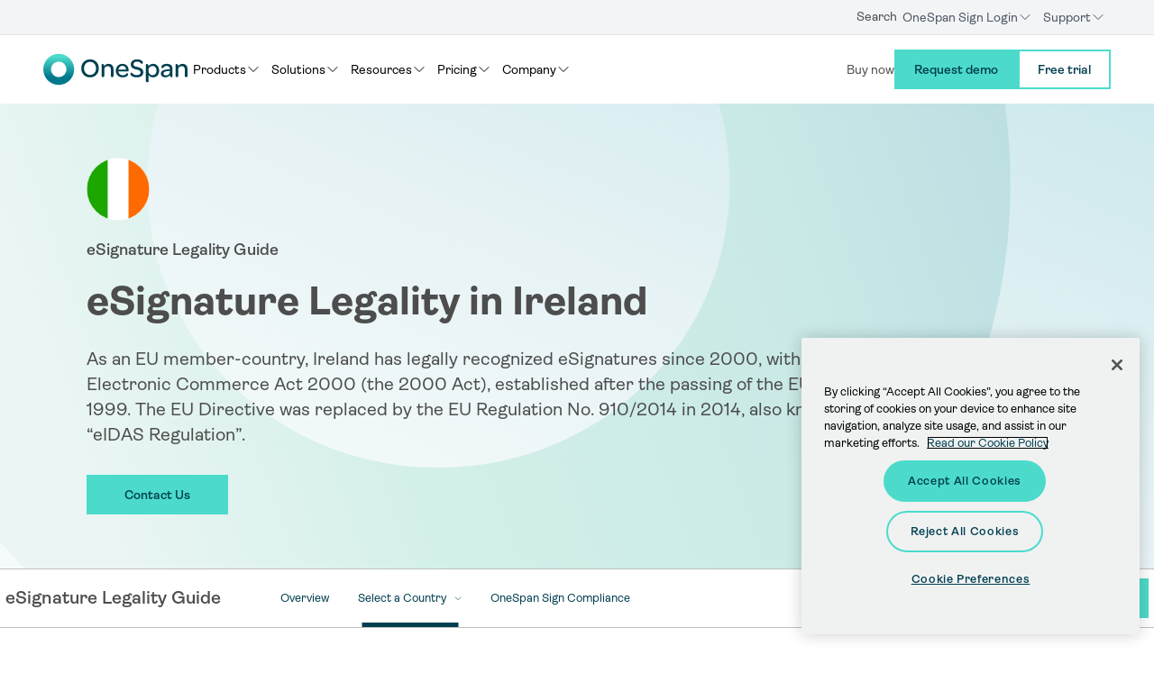

--- FILE ---
content_type: text/html; charset=UTF-8
request_url: https://www.onespan.com/resources/esignature-legality/ireland
body_size: 48120
content:

  

<!DOCTYPE html>
<html  lang="en" dir="ltr" prefix="og: https://ogp.me/ns#">
  <head>
    <meta http-equiv="x-ua-compatible" content="IE=edge">
    <meta name="viewport" content="width=device-width, initial-scale=1, user-scalable=yes">
    <meta name="referrer" content="no-referrer-when-downgrade">
    <meta name="robots" content="max-image-preview:large">
    <meta charset="utf-8" />
<style>/* @see https://github.com/aFarkas/lazysizes#broken-image-symbol */.js img.lazyload:not([src]) { visibility: hidden; }/* @see https://github.com/aFarkas/lazysizes#automatically-setting-the-sizes-attribute */.js img.lazyloaded[data-sizes=auto] { display: block; width: 100%; }</style>
<meta name="description" content="Review the local regulations and requirements governing the use and admissibility of e-signatures in Ireland" />
<link rel="canonical" href="https://www.onespan.com/resources/esignature-legality/ireland" />
<link rel="image_src" href="https://www.onespan.com/sites/default/files/2021-11/OneSpan-Legality-Guide-Ireland-Social.png" />
<meta property="og:title" content="eSignature Legality in Ireland" />
<meta property="og:description" content="Review the local regulations and requirements governing the use and admissibility of e-signatures in Ireland" />
<meta property="og:image" content="https://www.onespan.com/sites/default/files/2021-11/OneSpan-Legality-Guide-Ireland-Social.png" />
<meta property="og:image:url" content="https://www.onespan.com/themes/custom/onespan/images/onespan-general-standard-social-share-image.jpg" />
<meta property="og:image:secure_url" content="https://www.onespan.com/sites/default/files/2021-11/OneSpan-Legality-Guide-Ireland-Social.png" />
<meta property="og:image:width" content="466" />
<meta property="og:image:height" content="261" />
<meta name="twitter:card" content="summary_large_image" />
<meta name="twitter:site" content="@OneSpan" />
<meta name="twitter:title" content="eSignature Legality in Ireland" />
<meta name="twitter:description" content="Review the local regulations and requirements governing the use and admissibility of e-signatures in Ireland" />
<meta name="twitter:image" content="https://www.onespan.com/sites/default/files/2021-11/OneSpan-Legality-Guide-Ireland-Social.png" />
<meta name="Generator" content="Drupal 10 (https://www.drupal.org)" />
<meta name="MobileOptimized" content="width" />
<meta name="HandheldFriendly" content="true" />
<meta name="viewport" content="width=device-width, initial-scale=1.0" />
<meta http-equiv="x-ua-compatible" content="ie=edge" />
<link rel="alternate" hreflang="x-default" href="https://www.onespan.com/resources/esignature-legality/ireland" />
<link rel="icon" href="/themes/custom/onespan/favicon.ico" type="image/vnd.microsoft.icon" />
<link rel="alternate" hreflang="en" href="https://www.onespan.com/resources/esignature-legality/ireland" />
<link rel="alternate" hreflang="fr" href="https://www.onespan.com/fr/ressources/esignature-l%C3%A9galit%C3%A9/irlande" />


    <title>eSignature Legality in Ireland | OneSpan</title>

    
    
    <link rel="preload" href="/themes/custom/onespan/fonts/OneSpan/OneSpan-Regular.woff2" as="font" type="font/woff2" crossorigin>
    <link rel="preload" href="/themes/custom/onespan/fonts/OneSpan/OneSpan-SemiBold.woff2" as="font" type="font/woff2" crossorigin>
    <link rel="preload" href="/themes/custom/onespan/fonts/OneSpan/OneSpan-Bold.woff2" as="font" type="font/woff2" crossorigin>
    <style media="all">
      @font-face {
        font-family: 'OneSpan';
        font-style: normal;
        font-weight: 400;
        font-display: swap;
        src: local('OneSpan Regular'), local('OneSpan-Regular'), url('/themes/custom/onespan/fonts/OneSpan/OneSpan-Regular.woff2') format('woff2');
        unicode-range: U + 0000-00FF, U + 0131, U + 0152-0153, U + 02BB-02BC, U + 02C6, U + 02DA, U + 02DC, U + 2000-206F, U + 2074, U + 20AC, U + 2122, U + 2191, U + 2193, U + 2212, U + 2215, U+FEFF, U+FFFD;
      }@font-face {
        font-family: 'OneSpan';
        font-style: normal;
        font-weight: 600;
        font-display: swap;
        src: local('OneSpan Semi Bold'), local('OneSpan-SemiBold'), url('/themes/custom/onespan/fonts/OneSpan/OneSpan-SemiBold.woff2') format('woff2');
        unicode-range: U + 0000-00FF, U + 0131, U + 0152-0153, U + 02BB-02BC, U + 02C6, U + 02DA, U + 02DC, U + 2000-206F, U + 2074, U + 20AC, U + 2122, U + 2191, U + 2193, U + 2212, U + 2215, U+FEFF, U+FFFD;
      }
      @font-face {
        font-family: 'OneSpan';
        font-style: normal;
        font-weight: 700;
        font-display: swap;
        src: local('OneSpan Bold'), local('OneSpan-Medium'), url('/themes/custom/onespan/fonts/OneSpan/OneSpan-Bold.woff2') format('woff2');
        unicode-range: U + 0000-00FF, U + 0131, U + 0152-0153, U + 02BB-02BC, U + 02C6, U + 02DA, U + 02DC, U + 2000-206F, U + 2074, U + 20AC, U + 2122, U + 2191, U + 2193, U + 2212, U + 2215, U+FEFF, U+FFFD;
      }
    </style>

    
    <link rel="stylesheet" media="all" href="/sites/default/files/css/css_ABUiCbqtCO_5VKJaFYaMEgog1YiWOTllxu_mJLf8IjU.css?delta=0&amp;language=en&amp;theme=onespan&amp;include=eJxdTVsOwyAMuxCCI6FAvDYqBURCt95-07Ru0n4sv2TnDSzWRqSc22BpNXyZv41WDZVdvloD2ltVORCNUkH4NyKL9kKne20g8Jidimeh0haHamJnxJ7AIVO314fDw4rU7ap-pOs0aBnUV72Sn-Nn7TMV0RXs9FTDHhIp3CG4a3ij3xvPgifbP1hZ" />
<link rel="stylesheet" media="all" href="/sites/default/files/css/css_mhwc3XyC50PWvmjfZ-RdmQmP44BMqw5k4GNdh4JsU2k.css?delta=1&amp;language=en&amp;theme=onespan&amp;include=eJxdTVsOwyAMuxCCI6FAvDYqBURCt95-07Ru0n4sv2TnDSzWRqSc22BpNXyZv41WDZVdvloD2ltVORCNUkH4NyKL9kKne20g8Jidimeh0haHamJnxJ7AIVO314fDw4rU7ap-pOs0aBnUV72Sn-Nn7TMV0RXs9FTDHhIp3CG4a3ij3xvPgifbP1hZ" />


    
    
          <!-- OneTrust Cookies Consent Notice start for www.onespan.com -->
      <script src="https://cdn.cookielaw.org/scripttemplates/otSDKStub.js" data-document-language="true" type="text/javascript" charset="UTF-8" data-domain-script="4c4a07bd-da2b-4011-87d7-288c62b60f8c" async defer></script>
      <script type="text/javascript">
      function OptanonWrapper() { }
      </script>
      <!-- OneTrust Cookies Consent Notice end for www.onespan.com -->
    
    
    

          <!-- Google Tag Manager -->
      <script>(function(w,d,s,l,i){w[l]=w[l]||[];w[l].push({'gtm.start':
      new Date().getTime(),event:'gtm.js'});var f=d.getElementsByTagName(s)[0],
      j=d.createElement(s),dl=l!='dataLayer'?'&l='+l:'';j.async=true;j.src=
      'https://www.googletagmanager.com/gtm.js?id='+i+dl;f.parentNode.insertBefore(j,f);
      })(window,document,'script','dataLayer','GTM-KR4JN2W');</script>
      <!-- End Google Tag Manager -->
    
              <script type="text/javascript">
        (function() {
          var didInit = false;
          function initMunchkin() {
            if (didInit === false) {
              didInit = true;
              Munchkin.init('308-ZMT-742', {asyncOnly: true});
            }
          }
          var s = document.createElement('script');
          s.type = 'text/javascript';
          s.async = true;
          s.src = '//munchkin.marketo.net/munchkin.js';
          s.onreadystatechange = function() {
            if (this.readyState == 'complete') {
              initMunchkin();
            }
          };
          s.onload = initMunchkin;
          document.getElementsByTagName('head')[0].appendChild(s);
        })();
      </script>
    
          <!-- Start of Async Drift Code -->
        <script async>
          (function() {
            "use strict";

            function loadDriftWidget() {
              var t = window.driftt = window.drift = window.driftt || [];
              if (!t.init) {
                if (t.invoked) {
                  console.error("Drift snippet included twice.");
                  return;
                }
                t.invoked = true;
                t.methods = [
                  "identify", "config", "track", "reset", "debug",
                  "show", "ping", "page", "hide", "off", "on"
                ];
                t.factory = function(method) {
                  return function() {
                    var args = Array.prototype.slice.call(arguments);
                    args.unshift(method);
                    t.push(args);
                    return t;
                  };
                };
                t.methods.forEach(function(m) {
                  t[m] = t.factory(m);
                });
                t.load = function(id) {
                  var FIVE_MINUTES = 300000; // 5 min in ms
                  var ts = Math.ceil(new Date() / FIVE_MINUTES) * FIVE_MINUTES;
                  var s = document.createElement("script");
                  s.type = "text/javascript";
                  s.async = true;
                  s.crossOrigin = "anonymous";
                  s.src = "https://js.driftt.com/include/" + ts + "/" + id + ".js";
                  // Catch load errors here
                  s.onerror = function(err) {
                    console.error("Drift failed to load:", err);
                  };
                  var first = document.getElementsByTagName("script")[0];
                  first.parentNode.insertBefore(s, first);
                };
              }
              drift.SNIPPET_VERSION = '0.3.1';
              drift.load('hz4k6t4hkyz2');
            }

            // Delay loading Drift by 5 seconds:
            setTimeout(loadDriftWidget, 5000);
          })();
        </script>
      <!-- End of Drift snippet -->
      <!-- Intellimize start -->
      <style>.anti-flicker, .anti-flicker * {visibility: hidden !important; opacity: 0 !important;}</style>
      <script>(function(e,t,p){var n=document.documentElement,s={p:[],r:[]},u={p:s.p,r:s.r,push:function(e){s.p.push(e)},ready:function(e){s.r.push(e)}};e.intellimize=u,n.className+=" "+p,setTimeout(function(){n.className=n.className.replace(RegExp(" ?"+p),"")},t)})(window, 4000, 'anti-flicker')</script>
      <link rel="preload" href="https://cdn.intellimize.co/snippet/117146701.js" as="script">
      <script src="https://cdn.intellimize.co/snippet/117146701.js" async onerror="document.documentElement.className = document.documentElement.className.replace(RegExp(' ?anti-flicker'), '');"></script>
      <link rel="preconnect" href="https://api.intellimize.co" crossorigin>
      <link rel="preconnect" href="https://117146701.intellimizeio.com">
      <link rel="preconnect" href="https://log.intellimize.co" crossorigin>
      <!-- Intellimize end -->
    
      
  
  <script type="text/javascript">
    ;window.NREUM||(NREUM={});NREUM.init={distributed_tracing:{enabled:true},performance:{capture_measures:true},browser_consent_mode:{enabled:false},privacy:{cookies_enabled:true},ajax:{deny_list:["bam.nr-data.net"]}};

    ;NREUM.loader_config={accountID:"1834406",trustKey:"26315",agentID:"1835140141",licenseKey:"0c0973f47e",applicationID:"1835140141"};
    ;NREUM.info={beacon:"bam.nr-data.net",errorBeacon:"bam.nr-data.net",licenseKey:"0c0973f47e",applicationID:"1835140141",sa:1};
    ;/*! For license information please see nr-loader-spa-1.302.0.min.js.LICENSE.txt */
    (()=>{var e,t,r={384:(e,t,r)=>{"use strict";r.d(t,{NT:()=>a,US:()=>d,Zm:()=>s,bQ:()=>u,dV:()=>c,pV:()=>l});var n=r(6154),i=r(1863),o=r(1910);const a={beacon:"bam.nr-data.net",errorBeacon:"bam.nr-data.net"};function s(){return n.gm.NREUM||(n.gm.NREUM={}),void 0===n.gm.newrelic&&(n.gm.newrelic=n.gm.NREUM),n.gm.NREUM}function c(){let e=s();return e.o||(e.o={ST:n.gm.setTimeout,SI:n.gm.setImmediate||n.gm.setInterval,CT:n.gm.clearTimeout,XHR:n.gm.XMLHttpRequest,REQ:n.gm.Request,EV:n.gm.Event,PR:n.gm.Promise,MO:n.gm.MutationObserver,FETCH:n.gm.fetch,WS:n.gm.WebSocket},(0,o.i)(...Object.values(e.o))),e}function u(e,t){let r=s();r.initializedAgents??={},t.initializedAt={ms:(0,i.t)(),date:new Date},r.initializedAgents[e]=t}function d(e,t){s()[e]=t}function l(){return function(){let e=s();const t=e.info||{};e.info={beacon:a.beacon,errorBeacon:a.errorBeacon,...t}}(),function(){let e=s();const t=e.init||{};e.init={...t}}(),c(),function(){let e=s();const t=e.loader_config||{};e.loader_config={...t}}(),s()}},782:(e,t,r)=>{"use strict";r.d(t,{T:()=>n});const n=r(860).K7.pageViewTiming},860:(e,t,r)=>{"use strict";r.d(t,{$J:()=>d,K7:()=>c,P3:()=>u,XX:()=>i,Yy:()=>s,df:()=>o,qY:()=>n,v4:()=>a});const n="events",i="jserrors",o="browser/blobs",a="rum",s="browser/logs",c={ajax:"ajax",genericEvents:"generic_events",jserrors:i,logging:"logging",metrics:"metrics",pageAction:"page_action",pageViewEvent:"page_view_event",pageViewTiming:"page_view_timing",sessionReplay:"session_replay",sessionTrace:"session_trace",softNav:"soft_navigations",spa:"spa"},u={[c.pageViewEvent]:1,[c.pageViewTiming]:2,[c.metrics]:3,[c.jserrors]:4,[c.spa]:5,[c.ajax]:6,[c.sessionTrace]:7,[c.softNav]:8,[c.sessionReplay]:9,[c.logging]:10,[c.genericEvents]:11},d={[c.pageViewEvent]:a,[c.pageViewTiming]:n,[c.ajax]:n,[c.spa]:n,[c.softNav]:n,[c.metrics]:i,[c.jserrors]:i,[c.sessionTrace]:o,[c.sessionReplay]:o,[c.logging]:s,[c.genericEvents]:"ins"}},944:(e,t,r)=>{"use strict";r.d(t,{R:()=>i});var n=r(3241);function i(e,t){"function"==typeof console.debug&&(console.debug("New Relic Warning: https://github.com/newrelic/newrelic-browser-agent/blob/main/docs/warning-codes.md#".concat(e),t),(0,n.W)({agentIdentifier:null,drained:null,type:"data",name:"warn",feature:"warn",data:{code:e,secondary:t}}))}},993:(e,t,r)=>{"use strict";r.d(t,{A$:()=>o,ET:()=>a,TZ:()=>s,p_:()=>i});var n=r(860);const i={ERROR:"ERROR",WARN:"WARN",INFO:"INFO",DEBUG:"DEBUG",TRACE:"TRACE"},o={OFF:0,ERROR:1,WARN:2,INFO:3,DEBUG:4,TRACE:5},a="log",s=n.K7.logging},1687:(e,t,r)=>{"use strict";r.d(t,{Ak:()=>u,Ze:()=>f,x3:()=>d});var n=r(3241),i=r(7836),o=r(3606),a=r(860),s=r(2646);const c={};function u(e,t){const r={staged:!1,priority:a.P3[t]||0};l(e),c[e].get(t)||c[e].set(t,r)}function d(e,t){e&&c[e]&&(c[e].get(t)&&c[e].delete(t),p(e,t,!1),c[e].size&&h(e))}function l(e){if(!e)throw new Error("agentIdentifier required");c[e]||(c[e]=new Map)}function f(e="",t="feature",r=!1){if(l(e),!e||!c[e].get(t)||r)return p(e,t);c[e].get(t).staged=!0,h(e)}function h(e){const t=Array.from(c[e]);t.every(([e,t])=>t.staged)&&(t.sort((e,t)=>e[1].priority-t[1].priority),t.forEach(([t])=>{c[e].delete(t),p(e,t)}))}function p(e,t,r=!0){const a=e?i.ee.get(e):i.ee,c=o.i.handlers;if(!a.aborted&&a.backlog&&c){if((0,n.W)({agentIdentifier:e,type:"lifecycle",name:"drain",feature:t}),r){const e=a.backlog[t],r=c[t];if(r){for(let t=0;e&&t<e.length;++t)g(e[t],r);Object.entries(r).forEach(([e,t])=>{Object.values(t||{}).forEach(t=>{t[0]?.on&&t[0]?.context()instanceof s.y&&t[0].on(e,t[1])})})}}a.isolatedBacklog||delete c[t],a.backlog[t]=null,a.emit("drain-"+t,[])}}function g(e,t){var r=e[1];Object.values(t[r]||{}).forEach(t=>{var r=e[0];if(t[0]===r){var n=t[1],i=e[3],o=e[2];n.apply(i,o)}})}},1741:(e,t,r)=>{"use strict";r.d(t,{W:()=>o});var n=r(944),i=r(4261);class o{#e(e,...t){if(this[e]!==o.prototype[e])return this[e](...t);(0,n.R)(35,e)}addPageAction(e,t){return this.#e(i.hG,e,t)}register(e){return this.#e(i.eY,e)}recordCustomEvent(e,t){return this.#e(i.fF,e,t)}setPageViewName(e,t){return this.#e(i.Fw,e,t)}setCustomAttribute(e,t,r){return this.#e(i.cD,e,t,r)}noticeError(e,t){return this.#e(i.o5,e,t)}setUserId(e){return this.#e(i.Dl,e)}setApplicationVersion(e){return this.#e(i.nb,e)}setErrorHandler(e){return this.#e(i.bt,e)}addRelease(e,t){return this.#e(i.k6,e,t)}log(e,t){return this.#e(i.$9,e,t)}start(){return this.#e(i.d3)}finished(e){return this.#e(i.BL,e)}recordReplay(){return this.#e(i.CH)}pauseReplay(){return this.#e(i.Tb)}addToTrace(e){return this.#e(i.U2,e)}setCurrentRouteName(e){return this.#e(i.PA,e)}interaction(e){return this.#e(i.dT,e)}wrapLogger(e,t,r){return this.#e(i.Wb,e,t,r)}measure(e,t){return this.#e(i.V1,e,t)}}},1863:(e,t,r)=>{"use strict";function n(){return Math.floor(performance.now())}r.d(t,{t:()=>n})},1910:(e,t,r)=>{"use strict";r.d(t,{i:()=>o});var n=r(944);const i=new Map;function o(...e){return e.every(e=>{if(i.has(e))return i.get(e);const t="function"==typeof e&&e.toString().includes("[native code]");return t||(0,n.R)(64,e?.name||e?.toString()),i.set(e,t),t})}},2555:(e,t,r)=>{"use strict";r.d(t,{D:()=>s,f:()=>a});var n=r(384),i=r(8122);const o={beacon:n.NT.beacon,errorBeacon:n.NT.errorBeacon,licenseKey:void 0,applicationID:void 0,sa:void 0,queueTime:void 0,applicationTime:void 0,ttGuid:void 0,user:void 0,account:void 0,product:void 0,extra:void 0,jsAttributes:{},userAttributes:void 0,atts:void 0,transactionName:void 0,tNamePlain:void 0};function a(e){try{return!!e.licenseKey&&!!e.errorBeacon&&!!e.applicationID}catch(e){return!1}}const s=e=>(0,i.a)(e,o)},2614:(e,t,r)=>{"use strict";r.d(t,{BB:()=>a,H3:()=>n,g:()=>u,iL:()=>c,tS:()=>s,uh:()=>i,wk:()=>o});const n="NRBA",i="SESSION",o=144e5,a=18e5,s={STARTED:"session-started",PAUSE:"session-pause",RESET:"session-reset",RESUME:"session-resume",UPDATE:"session-update"},c={SAME_TAB:"same-tab",CROSS_TAB:"cross-tab"},u={OFF:0,FULL:1,ERROR:2}},2646:(e,t,r)=>{"use strict";r.d(t,{y:()=>n});class n{constructor(e){this.contextId=e}}},2843:(e,t,r)=>{"use strict";r.d(t,{u:()=>i});var n=r(3878);function i(e,t=!1,r,i){(0,n.DD)("visibilitychange",function(){if(t)return void("hidden"===document.visibilityState&&e());e(document.visibilityState)},r,i)}},3241:(e,t,r)=>{"use strict";r.d(t,{W:()=>o});var n=r(6154);const i="newrelic";function o(e={}){try{n.gm.dispatchEvent(new CustomEvent(i,{detail:e}))}catch(e){}}},3304:(e,t,r)=>{"use strict";r.d(t,{A:()=>o});var n=r(7836);const i=()=>{const e=new WeakSet;return(t,r)=>{if("object"==typeof r&&null!==r){if(e.has(r))return;e.add(r)}return r}};function o(e){try{return JSON.stringify(e,i())??""}catch(e){try{n.ee.emit("internal-error",[e])}catch(e){}return""}}},3333:(e,t,r)=>{"use strict";r.d(t,{$v:()=>d,TZ:()=>n,Xh:()=>c,Zp:()=>i,kd:()=>u,mq:()=>s,nf:()=>a,qN:()=>o});const n=r(860).K7.genericEvents,i=["auxclick","click","copy","keydown","paste","scrollend"],o=["focus","blur"],a=4,s=1e3,c=2e3,u=["PageAction","UserAction","BrowserPerformance"],d={RESOURCES:"experimental.resources",REGISTER:"register"}},3434:(e,t,r)=>{"use strict";r.d(t,{Jt:()=>o,YM:()=>u});var n=r(7836),i=r(5607);const o="nr@original:".concat(i.W),a=50;var s=Object.prototype.hasOwnProperty,c=!1;function u(e,t){return e||(e=n.ee),r.inPlace=function(e,t,n,i,o){n||(n="");const a="-"===n.charAt(0);for(let s=0;s<t.length;s++){const c=t[s],u=e[c];l(u)||(e[c]=r(u,a?c+n:n,i,c,o))}},r.flag=o,r;function r(t,r,n,c,u){return l(t)?t:(r||(r=""),nrWrapper[o]=t,function(e,t,r){if(Object.defineProperty&&Object.keys)try{return Object.keys(e).forEach(function(r){Object.defineProperty(t,r,{get:function(){return e[r]},set:function(t){return e[r]=t,t}})}),t}catch(e){d([e],r)}for(var n in e)s.call(e,n)&&(t[n]=e[n])}(t,nrWrapper,e),nrWrapper);function nrWrapper(){var o,s,l,f;let h;try{s=this,o=[...arguments],l="function"==typeof n?n(o,s):n||{}}catch(t){d([t,"",[o,s,c],l],e)}i(r+"start",[o,s,c],l,u);const p=performance.now();let g;try{return f=t.apply(s,o),g=performance.now(),f}catch(e){throw g=performance.now(),i(r+"err",[o,s,e],l,u),h=e,h}finally{const e=g-p,t={start:p,end:g,duration:e,isLongTask:e>=a,methodName:c,thrownError:h};t.isLongTask&&i("long-task",[t,s],l,u),i(r+"end",[o,s,f],l,u)}}}function i(r,n,i,o){if(!c||t){var a=c;c=!0;try{e.emit(r,n,i,t,o)}catch(t){d([t,r,n,i],e)}c=a}}}function d(e,t){t||(t=n.ee);try{t.emit("internal-error",e)}catch(e){}}function l(e){return!(e&&"function"==typeof e&&e.apply&&!e[o])}},3606:(e,t,r)=>{"use strict";r.d(t,{i:()=>o});var n=r(9908);o.on=a;var i=o.handlers={};function o(e,t,r,o){a(o||n.d,i,e,t,r)}function a(e,t,r,i,o){o||(o="feature"),e||(e=n.d);var a=t[o]=t[o]||{};(a[r]=a[r]||[]).push([e,i])}},3738:(e,t,r)=>{"use strict";r.d(t,{He:()=>i,Kp:()=>s,Lc:()=>u,Rz:()=>d,TZ:()=>n,bD:()=>o,d3:()=>a,jx:()=>l,sl:()=>f,uP:()=>c});const n=r(860).K7.sessionTrace,i="bstResource",o="resource",a="-start",s="-end",c="fn"+a,u="fn"+s,d="pushState",l=1e3,f=3e4},3785:(e,t,r)=>{"use strict";r.d(t,{R:()=>c,b:()=>u});var n=r(9908),i=r(1863),o=r(860),a=r(8154),s=r(993);function c(e,t,r={},c=s.p_.INFO,u,d=(0,i.t)()){(0,n.p)(a.xV,["API/logging/".concat(c.toLowerCase(),"/called")],void 0,o.K7.metrics,e),(0,n.p)(s.ET,[d,t,r,c,u],void 0,o.K7.logging,e)}function u(e){return"string"==typeof e&&Object.values(s.p_).some(t=>t===e.toUpperCase().trim())}},3878:(e,t,r)=>{"use strict";function n(e,t){return{capture:e,passive:!1,signal:t}}function i(e,t,r=!1,i){window.addEventListener(e,t,n(r,i))}function o(e,t,r=!1,i){document.addEventListener(e,t,n(r,i))}r.d(t,{DD:()=>o,jT:()=>n,sp:()=>i})},3962:(e,t,r)=>{"use strict";r.d(t,{AM:()=>a,O2:()=>l,OV:()=>o,Qu:()=>f,TZ:()=>c,ih:()=>h,pP:()=>s,t1:()=>d,tC:()=>i,wD:()=>u});var n=r(860);const i=["click","keydown","submit"],o="popstate",a="api",s="initialPageLoad",c=n.K7.softNav,u=5e3,d=500,l={INITIAL_PAGE_LOAD:"",ROUTE_CHANGE:1,UNSPECIFIED:2},f={INTERACTION:1,AJAX:2,CUSTOM_END:3,CUSTOM_TRACER:4},h={IP:"in progress",PF:"pending finish",FIN:"finished",CAN:"cancelled"}},4234:(e,t,r)=>{"use strict";r.d(t,{W:()=>o});var n=r(7836),i=r(1687);class o{constructor(e,t){this.agentIdentifier=e,this.ee=n.ee.get(e),this.featureName=t,this.blocked=!1}deregisterDrain(){(0,i.x3)(this.agentIdentifier,this.featureName)}}},4261:(e,t,r)=>{"use strict";r.d(t,{$9:()=>d,BL:()=>c,CH:()=>p,Dl:()=>R,Fw:()=>w,PA:()=>v,Pl:()=>n,Tb:()=>f,U2:()=>a,V1:()=>E,Wb:()=>T,bt:()=>y,cD:()=>b,d3:()=>x,dT:()=>u,eY:()=>g,fF:()=>h,hG:()=>o,hw:()=>i,k6:()=>s,nb:()=>m,o5:()=>l});const n="api-",i=n+"ixn-",o="addPageAction",a="addToTrace",s="addRelease",c="finished",u="interaction",d="log",l="noticeError",f="pauseReplay",h="recordCustomEvent",p="recordReplay",g="register",m="setApplicationVersion",v="setCurrentRouteName",b="setCustomAttribute",y="setErrorHandler",w="setPageViewName",R="setUserId",x="start",T="wrapLogger",E="measure"},4387:(e,t,r)=>{"use strict";function n(e={}){return!(!e.id||!e.name)}function i(e,t){if(2!==t?.harvestEndpointVersion)return{};const r=t.agentRef.runtime.appMetadata.agents[0].entityGuid;return n(e)?{"mfe.id":e.id,"mfe.name":e.name,eventSource:"MicroFrontendBrowserAgent","parent.id":r}:{"entity.guid":r,appId:t.agentRef.info.applicationID}}r.d(t,{U:()=>i,c:()=>n})},5205:(e,t,r)=>{"use strict";r.d(t,{j:()=>_});var n=r(384),i=r(1741);var o=r(2555),a=r(3333);const s=e=>{if(!e||"string"!=typeof e)return!1;try{document.createDocumentFragment().querySelector(e)}catch{return!1}return!0};var c=r(2614),u=r(944),d=r(8122);const l="[data-nr-mask]",f=e=>(0,d.a)(e,(()=>{const e={feature_flags:[],experimental:{allow_registered_children:!1,resources:!1},mask_selector:"*",block_selector:"[data-nr-block]",mask_input_options:{color:!1,date:!1,"datetime-local":!1,email:!1,month:!1,number:!1,range:!1,search:!1,tel:!1,text:!1,time:!1,url:!1,week:!1,textarea:!1,select:!1,password:!0}};return{ajax:{deny_list:void 0,block_internal:!0,enabled:!0,autoStart:!0},api:{get allow_registered_children(){return e.feature_flags.includes(a.$v.REGISTER)||e.experimental.allow_registered_children},set allow_registered_children(t){e.experimental.allow_registered_children=t},duplicate_registered_data:!1},distributed_tracing:{enabled:void 0,exclude_newrelic_header:void 0,cors_use_newrelic_header:void 0,cors_use_tracecontext_headers:void 0,allowed_origins:void 0},get feature_flags(){return e.feature_flags},set feature_flags(t){e.feature_flags=t},generic_events:{enabled:!0,autoStart:!0},harvest:{interval:30},jserrors:{enabled:!0,autoStart:!0},logging:{enabled:!0,autoStart:!0},metrics:{enabled:!0,autoStart:!0},obfuscate:void 0,page_action:{enabled:!0},page_view_event:{enabled:!0,autoStart:!0},page_view_timing:{enabled:!0,autoStart:!0},performance:{capture_marks:!1,capture_measures:!1,capture_detail:!0,resources:{get enabled(){return e.feature_flags.includes(a.$v.RESOURCES)||e.experimental.resources},set enabled(t){e.experimental.resources=t},asset_types:[],first_party_domains:[],ignore_newrelic:!0}},privacy:{cookies_enabled:!0},proxy:{assets:void 0,beacon:void 0},session:{expiresMs:c.wk,inactiveMs:c.BB},session_replay:{autoStart:!0,enabled:!1,preload:!1,sampling_rate:10,error_sampling_rate:100,collect_fonts:!1,inline_images:!1,fix_stylesheets:!0,mask_all_inputs:!0,get mask_text_selector(){return e.mask_selector},set mask_text_selector(t){s(t)?e.mask_selector="".concat(t,",").concat(l):""===t||null===t?e.mask_selector=l:(0,u.R)(5,t)},get block_class(){return"nr-block"},get ignore_class(){return"nr-ignore"},get mask_text_class(){return"nr-mask"},get block_selector(){return e.block_selector},set block_selector(t){s(t)?e.block_selector+=",".concat(t):""!==t&&(0,u.R)(6,t)},get mask_input_options(){return e.mask_input_options},set mask_input_options(t){t&&"object"==typeof t?e.mask_input_options={...t,password:!0}:(0,u.R)(7,t)}},session_trace:{enabled:!0,autoStart:!0},soft_navigations:{enabled:!0,autoStart:!0},spa:{enabled:!0,autoStart:!0},ssl:void 0,user_actions:{enabled:!0,elementAttributes:["id","className","tagName","type"]}}})());var h=r(6154),p=r(9324);let g=0;const m={buildEnv:p.F3,distMethod:p.Xs,version:p.xv,originTime:h.WN},v={appMetadata:{},customTransaction:void 0,denyList:void 0,disabled:!1,harvester:void 0,isolatedBacklog:!1,isRecording:!1,loaderType:void 0,maxBytes:3e4,obfuscator:void 0,onerror:void 0,ptid:void 0,releaseIds:{},session:void 0,timeKeeper:void 0,registeredEntities:[],jsAttributesMetadata:{bytes:0},get harvestCount(){return++g}},b=e=>{const t=(0,d.a)(e,v),r=Object.keys(m).reduce((e,t)=>(e[t]={value:m[t],writable:!1,configurable:!0,enumerable:!0},e),{});return Object.defineProperties(t,r)};var y=r(5701);const w=e=>{const t=e.startsWith("http");e+="/",r.p=t?e:"https://"+e};var R=r(7836),x=r(3241);const T={accountID:void 0,trustKey:void 0,agentID:void 0,licenseKey:void 0,applicationID:void 0,xpid:void 0},E=e=>(0,d.a)(e,T),A=new Set;function _(e,t={},r,a){let{init:s,info:c,loader_config:u,runtime:d={},exposed:l=!0}=t;if(!c){const e=(0,n.pV)();s=e.init,c=e.info,u=e.loader_config}e.init=f(s||{}),e.loader_config=E(u||{}),c.jsAttributes??={},h.bv&&(c.jsAttributes.isWorker=!0),e.info=(0,o.D)(c);const p=e.init,g=[c.beacon,c.errorBeacon];A.has(e.agentIdentifier)||(p.proxy.assets&&(w(p.proxy.assets),g.push(p.proxy.assets)),p.proxy.beacon&&g.push(p.proxy.beacon),e.beacons=[...g],function(e){const t=(0,n.pV)();Object.getOwnPropertyNames(i.W.prototype).forEach(r=>{const n=i.W.prototype[r];if("function"!=typeof n||"constructor"===n)return;let o=t[r];e[r]&&!1!==e.exposed&&"micro-agent"!==e.runtime?.loaderType&&(t[r]=(...t)=>{const n=e[r](...t);return o?o(...t):n})})}(e),(0,n.US)("activatedFeatures",y.B),e.runSoftNavOverSpa&&=!0===p.soft_navigations.enabled&&p.feature_flags.includes("soft_nav")),d.denyList=[...p.ajax.deny_list||[],...p.ajax.block_internal?g:[]],d.ptid=e.agentIdentifier,d.loaderType=r,e.runtime=b(d),A.has(e.agentIdentifier)||(e.ee=R.ee.get(e.agentIdentifier),e.exposed=l,(0,x.W)({agentIdentifier:e.agentIdentifier,drained:!!y.B?.[e.agentIdentifier],type:"lifecycle",name:"initialize",feature:void 0,data:e.config})),A.add(e.agentIdentifier)}},5270:(e,t,r)=>{"use strict";r.d(t,{Aw:()=>a,SR:()=>o,rF:()=>s});var n=r(384),i=r(7767);function o(e){return!!(0,n.dV)().o.MO&&(0,i.V)(e)&&!0===e?.session_trace.enabled}function a(e){return!0===e?.session_replay.preload&&o(e)}function s(e,t){try{if("string"==typeof t?.type){if("password"===t.type.toLowerCase())return"*".repeat(e?.length||0);if(void 0!==t?.dataset?.nrUnmask||t?.classList?.contains("nr-unmask"))return e}}catch(e){}return"string"==typeof e?e.replace(/[\S]/g,"*"):"*".repeat(e?.length||0)}},5289:(e,t,r)=>{"use strict";r.d(t,{GG:()=>o,Qr:()=>s,sB:()=>a});var n=r(3878);function i(){return"undefined"==typeof document||"complete"===document.readyState}function o(e,t){if(i())return e();(0,n.sp)("load",e,t)}function a(e){if(i())return e();(0,n.DD)("DOMContentLoaded",e)}function s(e){if(i())return e();(0,n.sp)("popstate",e)}},5607:(e,t,r)=>{"use strict";r.d(t,{W:()=>n});const n=(0,r(9566).bz)()},5701:(e,t,r)=>{"use strict";r.d(t,{B:()=>o,t:()=>a});var n=r(3241);const i=new Set,o={};function a(e,t){const r=t.agentIdentifier;o[r]??={},e&&"object"==typeof e&&(i.has(r)||(t.ee.emit("rumresp",[e]),o[r]=e,i.add(r),(0,n.W)({agentIdentifier:r,loaded:!0,drained:!0,type:"lifecycle",name:"load",feature:void 0,data:e})))}},6154:(e,t,r)=>{"use strict";r.d(t,{A4:()=>s,OF:()=>d,RI:()=>i,WN:()=>h,bv:()=>o,gm:()=>a,lR:()=>f,m:()=>u,mw:()=>c,sb:()=>l});var n=r(1863);const i="undefined"!=typeof window&&!!window.document,o="undefined"!=typeof WorkerGlobalScope&&("undefined"!=typeof self&&self instanceof WorkerGlobalScope&&self.navigator instanceof WorkerNavigator||"undefined"!=typeof globalThis&&globalThis instanceof WorkerGlobalScope&&globalThis.navigator instanceof WorkerNavigator),a=i?window:"undefined"!=typeof WorkerGlobalScope&&("undefined"!=typeof self&&self instanceof WorkerGlobalScope&&self||"undefined"!=typeof globalThis&&globalThis instanceof WorkerGlobalScope&&globalThis),s="complete"===a?.document?.readyState,c=Boolean("hidden"===a?.document?.visibilityState),u=""+a?.location,d=/iPad|iPhone|iPod/.test(a.navigator?.userAgent),l=d&&"undefined"==typeof SharedWorker,f=(()=>{const e=a.navigator?.userAgent?.match(/Firefox[/\s](\d+\.\d+)/);return Array.isArray(e)&&e.length>=2?+e[1]:0})(),h=Date.now()-(0,n.t)()},6344:(e,t,r)=>{"use strict";r.d(t,{BB:()=>d,G4:()=>o,Qb:()=>l,TZ:()=>i,Ug:()=>a,_s:()=>s,bc:()=>u,yP:()=>c});var n=r(2614);const i=r(860).K7.sessionReplay,o={RECORD:"recordReplay",PAUSE:"pauseReplay",ERROR_DURING_REPLAY:"errorDuringReplay"},a=.12,s={DomContentLoaded:0,Load:1,FullSnapshot:2,IncrementalSnapshot:3,Meta:4,Custom:5},c={[n.g.ERROR]:15e3,[n.g.FULL]:3e5,[n.g.OFF]:0},u={RESET:{message:"Session was reset",sm:"Reset"},IMPORT:{message:"Recorder failed to import",sm:"Import"},TOO_MANY:{message:"429: Too Many Requests",sm:"Too-Many"},TOO_BIG:{message:"Payload was too large",sm:"Too-Big"},CROSS_TAB:{message:"Session Entity was set to OFF on another tab",sm:"Cross-Tab"},ENTITLEMENTS:{message:"Session Replay is not allowed and will not be started",sm:"Entitlement"}},d=5e3,l={API:"api",RESUME:"resume",SWITCH_TO_FULL:"switchToFull",INITIALIZE:"initialize",PRELOAD:"preload"}},6389:(e,t,r)=>{"use strict";function n(e,t=500,r={}){const n=r?.leading||!1;let i;return(...r)=>{n&&void 0===i&&(e.apply(this,r),i=setTimeout(()=>{i=clearTimeout(i)},t)),n||(clearTimeout(i),i=setTimeout(()=>{e.apply(this,r)},t))}}function i(e){let t=!1;return(...r)=>{t||(t=!0,e.apply(this,r))}}r.d(t,{J:()=>i,s:()=>n})},6630:(e,t,r)=>{"use strict";r.d(t,{T:()=>n});const n=r(860).K7.pageViewEvent},6774:(e,t,r)=>{"use strict";r.d(t,{T:()=>n});const n=r(860).K7.jserrors},7295:(e,t,r)=>{"use strict";r.d(t,{Xv:()=>a,gX:()=>i,iW:()=>o});var n=[];function i(e){if(!e||o(e))return!1;if(0===n.length)return!0;for(var t=0;t<n.length;t++){var r=n[t];if("*"===r.hostname)return!1;if(s(r.hostname,e.hostname)&&c(r.pathname,e.pathname))return!1}return!0}function o(e){return void 0===e.hostname}function a(e){if(n=[],e&&e.length)for(var t=0;t<e.length;t++){let r=e[t];if(!r)continue;0===r.indexOf("http://")?r=r.substring(7):0===r.indexOf("https://")&&(r=r.substring(8));const i=r.indexOf("/");let o,a;i>0?(o=r.substring(0,i),a=r.substring(i)):(o=r,a="");let[s]=o.split(":");n.push({hostname:s,pathname:a})}}function s(e,t){return!(e.length>t.length)&&t.indexOf(e)===t.length-e.length}function c(e,t){return 0===e.indexOf("/")&&(e=e.substring(1)),0===t.indexOf("/")&&(t=t.substring(1)),""===e||e===t}},7378:(e,t,r)=>{"use strict";r.d(t,{$p:()=>x,BR:()=>b,Kp:()=>R,L3:()=>y,Lc:()=>c,NC:()=>o,SG:()=>d,TZ:()=>i,U6:()=>p,UT:()=>m,d3:()=>w,dT:()=>f,e5:()=>E,gx:()=>v,l9:()=>l,oW:()=>h,op:()=>g,rw:()=>u,tH:()=>A,uP:()=>s,wW:()=>T,xq:()=>a});var n=r(384);const i=r(860).K7.spa,o=["click","submit","keypress","keydown","keyup","change"],a=999,s="fn-start",c="fn-end",u="cb-start",d="api-ixn-",l="remaining",f="interaction",h="spaNode",p="jsonpNode",g="fetch-start",m="fetch-done",v="fetch-body-",b="jsonp-end",y=(0,n.dV)().o.ST,w="-start",R="-end",x="-body",T="cb"+R,E="jsTime",A="fetch"},7485:(e,t,r)=>{"use strict";r.d(t,{D:()=>i});var n=r(6154);function i(e){if(0===(e||"").indexOf("data:"))return{protocol:"data"};try{const t=new URL(e,location.href),r={port:t.port,hostname:t.hostname,pathname:t.pathname,search:t.search,protocol:t.protocol.slice(0,t.protocol.indexOf(":")),sameOrigin:t.protocol===n.gm?.location?.protocol&&t.host===n.gm?.location?.host};return r.port&&""!==r.port||("http:"===t.protocol&&(r.port="80"),"https:"===t.protocol&&(r.port="443")),r.pathname&&""!==r.pathname?r.pathname.startsWith("/")||(r.pathname="/".concat(r.pathname)):r.pathname="/",r}catch(e){return{}}}},7699:(e,t,r)=>{"use strict";r.d(t,{It:()=>o,KC:()=>s,No:()=>i,qh:()=>a});var n=r(860);const i=16e3,o=1e6,a="SESSION_ERROR",s={[n.K7.logging]:!0,[n.K7.genericEvents]:!1,[n.K7.jserrors]:!1,[n.K7.ajax]:!1}},7767:(e,t,r)=>{"use strict";r.d(t,{V:()=>i});var n=r(6154);const i=e=>n.RI&&!0===e?.privacy.cookies_enabled},7836:(e,t,r)=>{"use strict";r.d(t,{P:()=>s,ee:()=>c});var n=r(384),i=r(8990),o=r(2646),a=r(5607);const s="nr@context:".concat(a.W),c=function e(t,r){var n={},a={},d={},l=!1;try{l=16===r.length&&u.initializedAgents?.[r]?.runtime.isolatedBacklog}catch(e){}var f={on:p,addEventListener:p,removeEventListener:function(e,t){var r=n[e];if(!r)return;for(var i=0;i<r.length;i++)r[i]===t&&r.splice(i,1)},emit:function(e,r,n,i,o){!1!==o&&(o=!0);if(c.aborted&&!i)return;t&&o&&t.emit(e,r,n);var s=h(n);g(e).forEach(e=>{e.apply(s,r)});var u=v()[a[e]];u&&u.push([f,e,r,s]);return s},get:m,listeners:g,context:h,buffer:function(e,t){const r=v();if(t=t||"feature",f.aborted)return;Object.entries(e||{}).forEach(([e,n])=>{a[n]=t,t in r||(r[t]=[])})},abort:function(){f._aborted=!0,Object.keys(f.backlog).forEach(e=>{delete f.backlog[e]})},isBuffering:function(e){return!!v()[a[e]]},debugId:r,backlog:l?{}:t&&"object"==typeof t.backlog?t.backlog:{},isolatedBacklog:l};return Object.defineProperty(f,"aborted",{get:()=>{let e=f._aborted||!1;return e||(t&&(e=t.aborted),e)}}),f;function h(e){return e&&e instanceof o.y?e:e?(0,i.I)(e,s,()=>new o.y(s)):new o.y(s)}function p(e,t){n[e]=g(e).concat(t)}function g(e){return n[e]||[]}function m(t){return d[t]=d[t]||e(f,t)}function v(){return f.backlog}}(void 0,"globalEE"),u=(0,n.Zm)();u.ee||(u.ee=c)},8122:(e,t,r)=>{"use strict";r.d(t,{a:()=>i});var n=r(944);function i(e,t){try{if(!e||"object"!=typeof e)return(0,n.R)(3);if(!t||"object"!=typeof t)return(0,n.R)(4);const r=Object.create(Object.getPrototypeOf(t),Object.getOwnPropertyDescriptors(t)),o=0===Object.keys(r).length?e:r;for(let a in o)if(void 0!==e[a])try{if(null===e[a]){r[a]=null;continue}Array.isArray(e[a])&&Array.isArray(t[a])?r[a]=Array.from(new Set([...e[a],...t[a]])):"object"==typeof e[a]&&"object"==typeof t[a]?r[a]=i(e[a],t[a]):r[a]=e[a]}catch(e){r[a]||(0,n.R)(1,e)}return r}catch(e){(0,n.R)(2,e)}}},8139:(e,t,r)=>{"use strict";r.d(t,{u:()=>f});var n=r(7836),i=r(3434),o=r(8990),a=r(6154);const s={},c=a.gm.XMLHttpRequest,u="addEventListener",d="removeEventListener",l="nr@wrapped:".concat(n.P);function f(e){var t=function(e){return(e||n.ee).get("events")}(e);if(s[t.debugId]++)return t;s[t.debugId]=1;var r=(0,i.YM)(t,!0);function f(e){r.inPlace(e,[u,d],"-",p)}function p(e,t){return e[1]}return"getPrototypeOf"in Object&&(a.RI&&h(document,f),c&&h(c.prototype,f),h(a.gm,f)),t.on(u+"-start",function(e,t){var n=e[1];if(null!==n&&("function"==typeof n||"object"==typeof n)&&"newrelic"!==e[0]){var i=(0,o.I)(n,l,function(){var e={object:function(){if("function"!=typeof n.handleEvent)return;return n.handleEvent.apply(n,arguments)},function:n}[typeof n];return e?r(e,"fn-",null,e.name||"anonymous"):n});this.wrapped=e[1]=i}}),t.on(d+"-start",function(e){e[1]=this.wrapped||e[1]}),t}function h(e,t,...r){let n=e;for(;"object"==typeof n&&!Object.prototype.hasOwnProperty.call(n,u);)n=Object.getPrototypeOf(n);n&&t(n,...r)}},8154:(e,t,r)=>{"use strict";r.d(t,{z_:()=>o,XG:()=>s,TZ:()=>n,rs:()=>i,xV:()=>a});r(6154),r(9566),r(384);const n=r(860).K7.metrics,i="sm",o="cm",a="storeSupportabilityMetrics",s="storeEventMetrics"},8374:(e,t,r)=>{r.nc=(()=>{try{return document?.currentScript?.nonce}catch(e){}return""})()},8990:(e,t,r)=>{"use strict";r.d(t,{I:()=>i});var n=Object.prototype.hasOwnProperty;function i(e,t,r){if(n.call(e,t))return e[t];var i=r();if(Object.defineProperty&&Object.keys)try{return Object.defineProperty(e,t,{value:i,writable:!0,enumerable:!1}),i}catch(e){}return e[t]=i,i}},9300:(e,t,r)=>{"use strict";r.d(t,{T:()=>n});const n=r(860).K7.ajax},9324:(e,t,r)=>{"use strict";r.d(t,{AJ:()=>a,F3:()=>i,Xs:()=>o,Yq:()=>s,xv:()=>n});const n="1.302.0",i="PROD",o="CDN",a="@newrelic/rrweb",s="1.0.1"},9566:(e,t,r)=>{"use strict";r.d(t,{LA:()=>s,ZF:()=>c,bz:()=>a,el:()=>u});var n=r(6154);const i="xxxxxxxx-xxxx-4xxx-yxxx-xxxxxxxxxxxx";function o(e,t){return e?15&e[t]:16*Math.random()|0}function a(){const e=n.gm?.crypto||n.gm?.msCrypto;let t,r=0;return e&&e.getRandomValues&&(t=e.getRandomValues(new Uint8Array(30))),i.split("").map(e=>"x"===e?o(t,r++).toString(16):"y"===e?(3&o()|8).toString(16):e).join("")}function s(e){const t=n.gm?.crypto||n.gm?.msCrypto;let r,i=0;t&&t.getRandomValues&&(r=t.getRandomValues(new Uint8Array(e)));const a=[];for(var s=0;s<e;s++)a.push(o(r,i++).toString(16));return a.join("")}function c(){return s(16)}function u(){return s(32)}},9908:(e,t,r)=>{"use strict";r.d(t,{d:()=>n,p:()=>i});var n=r(7836).ee.get("handle");function i(e,t,r,i,o){o?(o.buffer([e],i),o.emit(e,t,r)):(n.buffer([e],i),n.emit(e,t,r))}}},n={};function i(e){var t=n[e];if(void 0!==t)return t.exports;var o=n[e]={exports:{}};return r[e](o,o.exports,i),o.exports}i.m=r,i.d=(e,t)=>{for(var r in t)i.o(t,r)&&!i.o(e,r)&&Object.defineProperty(e,r,{enumerable:!0,get:t[r]})},i.f={},i.e=e=>Promise.all(Object.keys(i.f).reduce((t,r)=>(i.f[r](e,t),t),[])),i.u=e=>({212:"nr-spa-compressor",249:"nr-spa-recorder",478:"nr-spa"}[e]+"-1.302.0.min.js"),i.o=(e,t)=>Object.prototype.hasOwnProperty.call(e,t),e={},t="NRBA-1.302.0.PROD:",i.l=(r,n,o,a)=>{if(e[r])e[r].push(n);else{var s,c;if(void 0!==o)for(var u=document.getElementsByTagName("script"),d=0;d<u.length;d++){var l=u[d];if(l.getAttribute("src")==r||l.getAttribute("data-webpack")==t+o){s=l;break}}if(!s){c=!0;var f={478:"sha512-et4eqFkcD6+Z71h33KYPiiAOMr5fyZ1HImNOrGswghuDrKIj7niWOwg3RWg+8TpTcZ0yzzll8oYNDiAX1WXraw==",249:"sha512-m/7InETzWcM0kCLJfqT/2vmV1Zs98JekxGeUcmQe9kauyn31VeP+2xJH+qt156WKCOLL7p503ATnehElqw1gnQ==",212:"sha512-Ed30EgOV4akpDvOaqpf/6nP9OreWlwun3X9xxl+erWeEjX64VUNxzVFPixvdU+WbzLtJS9S8j8phFbfXxEyvJg=="};(s=document.createElement("script")).charset="utf-8",i.nc&&s.setAttribute("nonce",i.nc),s.setAttribute("data-webpack",t+o),s.src=r,0!==s.src.indexOf(window.location.origin+"/")&&(s.crossOrigin="anonymous"),f[a]&&(s.integrity=f[a])}e[r]=[n];var h=(t,n)=>{s.onerror=s.onload=null,clearTimeout(p);var i=e[r];if(delete e[r],s.parentNode&&s.parentNode.removeChild(s),i&&i.forEach(e=>e(n)),t)return t(n)},p=setTimeout(h.bind(null,void 0,{type:"timeout",target:s}),12e4);s.onerror=h.bind(null,s.onerror),s.onload=h.bind(null,s.onload),c&&document.head.appendChild(s)}},i.r=e=>{"undefined"!=typeof Symbol&&Symbol.toStringTag&&Object.defineProperty(e,Symbol.toStringTag,{value:"Module"}),Object.defineProperty(e,"__esModule",{value:!0})},i.p="https://js-agent.newrelic.com/",(()=>{var e={38:0,788:0};i.f.j=(t,r)=>{var n=i.o(e,t)?e[t]:void 0;if(0!==n)if(n)r.push(n[2]);else{var o=new Promise((r,i)=>n=e[t]=[r,i]);r.push(n[2]=o);var a=i.p+i.u(t),s=new Error;i.l(a,r=>{if(i.o(e,t)&&(0!==(n=e[t])&&(e[t]=void 0),n)){var o=r&&("load"===r.type?"missing":r.type),a=r&&r.target&&r.target.src;s.message="Loading chunk "+t+" failed.\n("+o+": "+a+")",s.name="ChunkLoadError",s.type=o,s.request=a,n[1](s)}},"chunk-"+t,t)}};var t=(t,r)=>{var n,o,[a,s,c]=r,u=0;if(a.some(t=>0!==e[t])){for(n in s)i.o(s,n)&&(i.m[n]=s[n]);if(c)c(i)}for(t&&t(r);u<a.length;u++)o=a[u],i.o(e,o)&&e[o]&&e[o][0](),e[o]=0},r=self["webpackChunk:NRBA-1.302.0.PROD"]=self["webpackChunk:NRBA-1.302.0.PROD"]||[];r.forEach(t.bind(null,0)),r.push=t.bind(null,r.push.bind(r))})(),(()=>{"use strict";i(8374);var e=i(9566),t=i(1741);class r extends t.W{agentIdentifier=(0,e.LA)(16)}var n=i(860);const o=Object.values(n.K7);var a=i(5205);var s=i(9908),c=i(1863),u=i(4261),d=i(3241),l=i(944),f=i(5701),h=i(8154);function p(e,t,i,o){const a=o||i;!a||a[e]&&a[e]!==r.prototype[e]||(a[e]=function(){(0,s.p)(h.xV,["API/"+e+"/called"],void 0,n.K7.metrics,i.ee),(0,d.W)({agentIdentifier:i.agentIdentifier,drained:!!f.B?.[i.agentIdentifier],type:"data",name:"api",feature:u.Pl+e,data:{}});try{return t.apply(this,arguments)}catch(e){(0,l.R)(23,e)}})}function g(e,t,r,n,i){const o=e.info;null===r?delete o.jsAttributes[t]:o.jsAttributes[t]=r,(i||null===r)&&(0,s.p)(u.Pl+n,[(0,c.t)(),t,r],void 0,"session",e.ee)}var m=i(1687),v=i(4234),b=i(5289),y=i(6154),w=i(5270),R=i(7767),x=i(6389),T=i(7699);class E extends v.W{constructor(e,t){super(e.agentIdentifier,t),this.agentRef=e,this.abortHandler=void 0,this.featAggregate=void 0,this.onAggregateImported=void 0,this.deferred=Promise.resolve(),!1===e.init[this.featureName].autoStart?this.deferred=new Promise((t,r)=>{this.ee.on("manual-start-all",(0,x.J)(()=>{(0,m.Ak)(e.agentIdentifier,this.featureName),t()}))}):(0,m.Ak)(e.agentIdentifier,t)}importAggregator(e,t,r={}){if(this.featAggregate)return;let n;this.onAggregateImported=new Promise(e=>{n=e});const o=async()=>{let o;await this.deferred;try{if((0,R.V)(e.init)){const{setupAgentSession:t}=await i.e(478).then(i.bind(i,8766));o=t(e)}}catch(e){(0,l.R)(20,e),this.ee.emit("internal-error",[e]),(0,s.p)(T.qh,[e],void 0,this.featureName,this.ee)}try{if(!this.#t(this.featureName,o,e.init))return(0,m.Ze)(this.agentIdentifier,this.featureName),void n(!1);const{Aggregate:i}=await t();this.featAggregate=new i(e,r),e.runtime.harvester.initializedAggregates.push(this.featAggregate),n(!0)}catch(e){(0,l.R)(34,e),this.abortHandler?.(),(0,m.Ze)(this.agentIdentifier,this.featureName,!0),n(!1),this.ee&&this.ee.abort()}};y.RI?(0,b.GG)(()=>o(),!0):o()}#t(e,t,r){if(this.blocked)return!1;switch(e){case n.K7.sessionReplay:return(0,w.SR)(r)&&!!t;case n.K7.sessionTrace:return!!t;default:return!0}}}var A=i(6630),_=i(2614);class S extends E{static featureName=A.T;constructor(e){var t;super(e,A.T),this.setupInspectionEvents(e.agentIdentifier),t=e,p(u.Fw,function(e,r){"string"==typeof e&&("/"!==e.charAt(0)&&(e="/"+e),t.runtime.customTransaction=(r||"http://custom.transaction")+e,(0,s.p)(u.Pl+u.Fw,[(0,c.t)()],void 0,void 0,t.ee))},t),this.ee.on("api-send-rum",(e,t)=>(0,s.p)("send-rum",[e,t],void 0,this.featureName,this.ee)),this.importAggregator(e,()=>i.e(478).then(i.bind(i,1983)))}setupInspectionEvents(e){const t=(t,r)=>{t&&(0,d.W)({agentIdentifier:e,timeStamp:t.timeStamp,loaded:"complete"===t.target.readyState,type:"window",name:r,data:t.target.location+""})};(0,b.sB)(e=>{t(e,"DOMContentLoaded")}),(0,b.GG)(e=>{t(e,"load")}),(0,b.Qr)(e=>{t(e,"navigate")}),this.ee.on(_.tS.UPDATE,(t,r)=>{(0,d.W)({agentIdentifier:e,type:"lifecycle",name:"session",data:r})})}}var O=i(384);var N=i(2843),I=i(3878),P=i(782);class j extends E{static featureName=P.T;constructor(e){super(e,P.T),y.RI&&((0,N.u)(()=>(0,s.p)("docHidden",[(0,c.t)()],void 0,P.T,this.ee),!0),(0,I.sp)("pagehide",()=>(0,s.p)("winPagehide",[(0,c.t)()],void 0,P.T,this.ee)),this.importAggregator(e,()=>i.e(478).then(i.bind(i,9917))))}}class k extends E{static featureName=h.TZ;constructor(e){super(e,h.TZ),y.RI&&document.addEventListener("securitypolicyviolation",e=>{(0,s.p)(h.xV,["Generic/CSPViolation/Detected"],void 0,this.featureName,this.ee)}),this.importAggregator(e,()=>i.e(478).then(i.bind(i,6555)))}}var C=i(6774),L=i(3304);class H{constructor(e,t,r,n,i){this.name="UncaughtError",this.message="string"==typeof e?e:(0,L.A)(e),this.sourceURL=t,this.line=r,this.column=n,this.__newrelic=i}}function M(e){return U(e)?e:new H(void 0!==e?.message?e.message:e,e?.filename||e?.sourceURL,e?.lineno||e?.line,e?.colno||e?.col,e?.__newrelic,e?.cause)}function K(e){const t="Unhandled Promise Rejection: ";if(!e?.reason)return;if(U(e.reason)){try{e.reason.message.startsWith(t)||(e.reason.message=t+e.reason.message)}catch(e){}return M(e.reason)}const r=M(e.reason);return(r.message||"").startsWith(t)||(r.message=t+r.message),r}function D(e){if(e.error instanceof SyntaxError&&!/:\d+$/.test(e.error.stack?.trim())){const t=new H(e.message,e.filename,e.lineno,e.colno,e.error.__newrelic,e.cause);return t.name=SyntaxError.name,t}return U(e.error)?e.error:M(e)}function U(e){return e instanceof Error&&!!e.stack}function F(e,t,r,i,o=(0,c.t)()){"string"==typeof e&&(e=new Error(e)),(0,s.p)("err",[e,o,!1,t,r.runtime.isRecording,void 0,i],void 0,n.K7.jserrors,r.ee),(0,s.p)("uaErr",[],void 0,n.K7.genericEvents,r.ee)}var W=i(4387),B=i(993),V=i(3785);function G(e,{customAttributes:t={},level:r=B.p_.INFO}={},n,i,o=(0,c.t)()){(0,V.R)(n.ee,e,t,r,i,o)}function z(e,t,r,i,o=(0,c.t)()){(0,s.p)(u.Pl+u.hG,[o,e,t,i],void 0,n.K7.genericEvents,r.ee)}function Z(e){p(u.eY,function(t){return function(e,t){const r={};(0,l.R)(54,"newrelic.register"),t||={},t.licenseKey||=e.info.licenseKey,t.blocked=!1;let i=()=>{};const o=e.runtime.registeredEntities,a=o.find(({metadata:{target:{id:e,name:r}}})=>e===t.id);if(a)return a.metadata.target.name!==t.name&&(a.metadata.target.name=t.name),a;const u=e=>{t.blocked=!0,i=e};e.init.api.allow_registered_children||u((0,x.J)(()=>(0,l.R)(55)));(0,W.c)(t)||u((0,x.J)(()=>(0,l.R)(48,t)));const d={addPageAction:(n,i={})=>g(z,[n,{...r,...i},e],t),log:(n,i={})=>g(G,[n,{...i,customAttributes:{...r,...i.customAttributes||{}}},e],t),noticeError:(n,i={})=>g(F,[n,{...r,...i},e],t),setApplicationVersion:e=>p("application.version",e),setCustomAttribute:(e,t)=>p(e,t),setUserId:e=>p("enduser.id",e),metadata:{customAttributes:r,target:t}},f=()=>(t.blocked&&i(),t.blocked);f()||o.push(d);const p=(e,t)=>{f()||(r[e]=t)},g=(t,r,i)=>{if(f())return;const o=(0,c.t)();(0,s.p)(h.xV,["API/register/".concat(t.name,"/called")],void 0,n.K7.metrics,e.ee);try{const n=e.init.api.duplicate_registered_data;return(!0===n||Array.isArray(n))&&t(...r,void 0,o),t(...r,i,o)}catch(e){(0,l.R)(50,e)}};return d}(e,t)},e)}class q extends E{static featureName=C.T;constructor(e){var t;super(e,C.T),t=e,p(u.o5,(e,r)=>F(e,r,t),t),function(e){p(u.bt,function(t){e.runtime.onerror=t},e)}(e),function(e){let t=0;p(u.k6,function(e,r){++t>10||(this.runtime.releaseIds[e.slice(-200)]=(""+r).slice(-200))},e)}(e),Z(e);try{this.removeOnAbort=new AbortController}catch(e){}this.ee.on("internal-error",(t,r)=>{this.abortHandler&&(0,s.p)("ierr",[M(t),(0,c.t)(),!0,{},e.runtime.isRecording,r],void 0,this.featureName,this.ee)}),y.gm.addEventListener("unhandledrejection",t=>{this.abortHandler&&(0,s.p)("err",[K(t),(0,c.t)(),!1,{unhandledPromiseRejection:1},e.runtime.isRecording],void 0,this.featureName,this.ee)},(0,I.jT)(!1,this.removeOnAbort?.signal)),y.gm.addEventListener("error",t=>{this.abortHandler&&(0,s.p)("err",[D(t),(0,c.t)(),!1,{},e.runtime.isRecording],void 0,this.featureName,this.ee)},(0,I.jT)(!1,this.removeOnAbort?.signal)),this.abortHandler=this.#r,this.importAggregator(e,()=>i.e(478).then(i.bind(i,2176)))}#r(){this.removeOnAbort?.abort(),this.abortHandler=void 0}}var X=i(8990);let Y=1;function J(e){const t=typeof e;return!e||"object"!==t&&"function"!==t?-1:e===y.gm?0:(0,X.I)(e,"nr@id",function(){return Y++})}function Q(e){if("string"==typeof e&&e.length)return e.length;if("object"==typeof e){if("undefined"!=typeof ArrayBuffer&&e instanceof ArrayBuffer&&e.byteLength)return e.byteLength;if("undefined"!=typeof Blob&&e instanceof Blob&&e.size)return e.size;if(!("undefined"!=typeof FormData&&e instanceof FormData))try{return(0,L.A)(e).length}catch(e){return}}}var ee=i(8139),te=i(7836),re=i(3434);const ne={},ie=["open","send"];function oe(e){var t=e||te.ee;const r=function(e){return(e||te.ee).get("xhr")}(t);if(void 0===y.gm.XMLHttpRequest)return r;if(ne[r.debugId]++)return r;ne[r.debugId]=1,(0,ee.u)(t);var n=(0,re.YM)(r),i=y.gm.XMLHttpRequest,o=y.gm.MutationObserver,a=y.gm.Promise,s=y.gm.setInterval,c="readystatechange",u=["onload","onerror","onabort","onloadstart","onloadend","onprogress","ontimeout"],d=[],f=y.gm.XMLHttpRequest=function(e){const t=new i(e),o=r.context(t);try{r.emit("new-xhr",[t],o),t.addEventListener(c,(a=o,function(){var e=this;e.readyState>3&&!a.resolved&&(a.resolved=!0,r.emit("xhr-resolved",[],e)),n.inPlace(e,u,"fn-",b)}),(0,I.jT)(!1))}catch(e){(0,l.R)(15,e);try{r.emit("internal-error",[e])}catch(e){}}var a;return t};function h(e,t){n.inPlace(t,["onreadystatechange"],"fn-",b)}if(function(e,t){for(var r in e)t[r]=e[r]}(i,f),f.prototype=i.prototype,n.inPlace(f.prototype,ie,"-xhr-",b),r.on("send-xhr-start",function(e,t){h(e,t),function(e){d.push(e),o&&(p?p.then(v):s?s(v):(g=-g,m.data=g))}(t)}),r.on("open-xhr-start",h),o){var p=a&&a.resolve();if(!s&&!a){var g=1,m=document.createTextNode(g);new o(v).observe(m,{characterData:!0})}}else t.on("fn-end",function(e){e[0]&&e[0].type===c||v()});function v(){for(var e=0;e<d.length;e++)h(0,d[e]);d.length&&(d=[])}function b(e,t){return t}return r}var ae="fetch-",se=ae+"body-",ce=["arrayBuffer","blob","json","text","formData"],ue=y.gm.Request,de=y.gm.Response,le="prototype";const fe={};function he(e){const t=function(e){return(e||te.ee).get("fetch")}(e);if(!(ue&&de&&y.gm.fetch))return t;if(fe[t.debugId]++)return t;function r(e,r,n){var i=e[r];"function"==typeof i&&(e[r]=function(){var e,r=[...arguments],o={};t.emit(n+"before-start",[r],o),o[te.P]&&o[te.P].dt&&(e=o[te.P].dt);var a=i.apply(this,r);return t.emit(n+"start",[r,e],a),a.then(function(e){return t.emit(n+"end",[null,e],a),e},function(e){throw t.emit(n+"end",[e],a),e})})}return fe[t.debugId]=1,ce.forEach(e=>{r(ue[le],e,se),r(de[le],e,se)}),r(y.gm,"fetch",ae),t.on(ae+"end",function(e,r){var n=this;if(r){var i=r.headers.get("content-length");null!==i&&(n.rxSize=i),t.emit(ae+"done",[null,r],n)}else t.emit(ae+"done",[e],n)}),t}var pe=i(7485);class ge{constructor(e){this.agentRef=e}generateTracePayload(t){const r=this.agentRef.loader_config;if(!this.shouldGenerateTrace(t)||!r)return null;var n=(r.accountID||"").toString()||null,i=(r.agentID||"").toString()||null,o=(r.trustKey||"").toString()||null;if(!n||!i)return null;var a=(0,e.ZF)(),s=(0,e.el)(),c=Date.now(),u={spanId:a,traceId:s,timestamp:c};return(t.sameOrigin||this.isAllowedOrigin(t)&&this.useTraceContextHeadersForCors())&&(u.traceContextParentHeader=this.generateTraceContextParentHeader(a,s),u.traceContextStateHeader=this.generateTraceContextStateHeader(a,c,n,i,o)),(t.sameOrigin&&!this.excludeNewrelicHeader()||!t.sameOrigin&&this.isAllowedOrigin(t)&&this.useNewrelicHeaderForCors())&&(u.newrelicHeader=this.generateTraceHeader(a,s,c,n,i,o)),u}generateTraceContextParentHeader(e,t){return"00-"+t+"-"+e+"-01"}generateTraceContextStateHeader(e,t,r,n,i){return i+"@nr=0-1-"+r+"-"+n+"-"+e+"----"+t}generateTraceHeader(e,t,r,n,i,o){if(!("function"==typeof y.gm?.btoa))return null;var a={v:[0,1],d:{ty:"Browser",ac:n,ap:i,id:e,tr:t,ti:r}};return o&&n!==o&&(a.d.tk=o),btoa((0,L.A)(a))}shouldGenerateTrace(e){return this.agentRef.init?.distributed_tracing?.enabled&&this.isAllowedOrigin(e)}isAllowedOrigin(e){var t=!1;const r=this.agentRef.init?.distributed_tracing;if(e.sameOrigin)t=!0;else if(r?.allowed_origins instanceof Array)for(var n=0;n<r.allowed_origins.length;n++){var i=(0,pe.D)(r.allowed_origins[n]);if(e.hostname===i.hostname&&e.protocol===i.protocol&&e.port===i.port){t=!0;break}}return t}excludeNewrelicHeader(){var e=this.agentRef.init?.distributed_tracing;return!!e&&!!e.exclude_newrelic_header}useNewrelicHeaderForCors(){var e=this.agentRef.init?.distributed_tracing;return!!e&&!1!==e.cors_use_newrelic_header}useTraceContextHeadersForCors(){var e=this.agentRef.init?.distributed_tracing;return!!e&&!!e.cors_use_tracecontext_headers}}var me=i(9300),ve=i(7295);function be(e){return"string"==typeof e?e:e instanceof(0,O.dV)().o.REQ?e.url:y.gm?.URL&&e instanceof URL?e.href:void 0}var ye=["load","error","abort","timeout"],we=ye.length,Re=(0,O.dV)().o.REQ,xe=(0,O.dV)().o.XHR;const Te="X-NewRelic-App-Data";class Ee extends E{static featureName=me.T;constructor(e){super(e,me.T),this.dt=new ge(e),this.handler=(e,t,r,n)=>(0,s.p)(e,t,r,n,this.ee);try{const e={xmlhttprequest:"xhr",fetch:"fetch",beacon:"beacon"};y.gm?.performance?.getEntriesByType("resource").forEach(t=>{if(t.initiatorType in e&&0!==t.responseStatus){const r={status:t.responseStatus},i={rxSize:t.transferSize,duration:Math.floor(t.duration),cbTime:0};Ae(r,t.name),this.handler("xhr",[r,i,t.startTime,t.responseEnd,e[t.initiatorType]],void 0,n.K7.ajax)}})}catch(e){}he(this.ee),oe(this.ee),function(e,t,r,i){function o(e){var t=this;t.totalCbs=0,t.called=0,t.cbTime=0,t.end=E,t.ended=!1,t.xhrGuids={},t.lastSize=null,t.loadCaptureCalled=!1,t.params=this.params||{},t.metrics=this.metrics||{},t.latestLongtaskEnd=0,e.addEventListener("load",function(r){A(t,e)},(0,I.jT)(!1)),y.lR||e.addEventListener("progress",function(e){t.lastSize=e.loaded},(0,I.jT)(!1))}function a(e){this.params={method:e[0]},Ae(this,e[1]),this.metrics={}}function u(t,r){e.loader_config.xpid&&this.sameOrigin&&r.setRequestHeader("X-NewRelic-ID",e.loader_config.xpid);var n=i.generateTracePayload(this.parsedOrigin);if(n){var o=!1;n.newrelicHeader&&(r.setRequestHeader("newrelic",n.newrelicHeader),o=!0),n.traceContextParentHeader&&(r.setRequestHeader("traceparent",n.traceContextParentHeader),n.traceContextStateHeader&&r.setRequestHeader("tracestate",n.traceContextStateHeader),o=!0),o&&(this.dt=n)}}function d(e,r){var n=this.metrics,i=e[0],o=this;if(n&&i){var a=Q(i);a&&(n.txSize=a)}this.startTime=(0,c.t)(),this.body=i,this.listener=function(e){try{"abort"!==e.type||o.loadCaptureCalled||(o.params.aborted=!0),("load"!==e.type||o.called===o.totalCbs&&(o.onloadCalled||"function"!=typeof r.onload)&&"function"==typeof o.end)&&o.end(r)}catch(e){try{t.emit("internal-error",[e])}catch(e){}}};for(var s=0;s<we;s++)r.addEventListener(ye[s],this.listener,(0,I.jT)(!1))}function l(e,t,r){this.cbTime+=e,t?this.onloadCalled=!0:this.called+=1,this.called!==this.totalCbs||!this.onloadCalled&&"function"==typeof r.onload||"function"!=typeof this.end||this.end(r)}function f(e,t){var r=""+J(e)+!!t;this.xhrGuids&&!this.xhrGuids[r]&&(this.xhrGuids[r]=!0,this.totalCbs+=1)}function p(e,t){var r=""+J(e)+!!t;this.xhrGuids&&this.xhrGuids[r]&&(delete this.xhrGuids[r],this.totalCbs-=1)}function g(){this.endTime=(0,c.t)()}function m(e,r){r instanceof xe&&"load"===e[0]&&t.emit("xhr-load-added",[e[1],e[2]],r)}function v(e,r){r instanceof xe&&"load"===e[0]&&t.emit("xhr-load-removed",[e[1],e[2]],r)}function b(e,t,r){t instanceof xe&&("onload"===r&&(this.onload=!0),("load"===(e[0]&&e[0].type)||this.onload)&&(this.xhrCbStart=(0,c.t)()))}function w(e,r){this.xhrCbStart&&t.emit("xhr-cb-time",[(0,c.t)()-this.xhrCbStart,this.onload,r],r)}function R(e){var t,r=e[1]||{};if("string"==typeof e[0]?0===(t=e[0]).length&&y.RI&&(t=""+y.gm.location.href):e[0]&&e[0].url?t=e[0].url:y.gm?.URL&&e[0]&&e[0]instanceof URL?t=e[0].href:"function"==typeof e[0].toString&&(t=e[0].toString()),"string"==typeof t&&0!==t.length){t&&(this.parsedOrigin=(0,pe.D)(t),this.sameOrigin=this.parsedOrigin.sameOrigin);var n=i.generateTracePayload(this.parsedOrigin);if(n&&(n.newrelicHeader||n.traceContextParentHeader))if(e[0]&&e[0].headers)s(e[0].headers,n)&&(this.dt=n);else{var o={};for(var a in r)o[a]=r[a];o.headers=new Headers(r.headers||{}),s(o.headers,n)&&(this.dt=n),e.length>1?e[1]=o:e.push(o)}}function s(e,t){var r=!1;return t.newrelicHeader&&(e.set("newrelic",t.newrelicHeader),r=!0),t.traceContextParentHeader&&(e.set("traceparent",t.traceContextParentHeader),t.traceContextStateHeader&&e.set("tracestate",t.traceContextStateHeader),r=!0),r}}function x(e,t){this.params={},this.metrics={},this.startTime=(0,c.t)(),this.dt=t,e.length>=1&&(this.target=e[0]),e.length>=2&&(this.opts=e[1]);var r=this.opts||{},n=this.target;Ae(this,be(n));var i=(""+(n&&n instanceof Re&&n.method||r.method||"GET")).toUpperCase();this.params.method=i,this.body=r.body,this.txSize=Q(r.body)||0}function T(e,t){if(this.endTime=(0,c.t)(),this.params||(this.params={}),(0,ve.iW)(this.params))return;let i;this.params.status=t?t.status:0,"string"==typeof this.rxSize&&this.rxSize.length>0&&(i=+this.rxSize);const o={txSize:this.txSize,rxSize:i,duration:(0,c.t)()-this.startTime};r("xhr",[this.params,o,this.startTime,this.endTime,"fetch"],this,n.K7.ajax)}function E(e){const t=this.params,i=this.metrics;if(!this.ended){this.ended=!0;for(let t=0;t<we;t++)e.removeEventListener(ye[t],this.listener,!1);t.aborted||(0,ve.iW)(t)||(i.duration=(0,c.t)()-this.startTime,this.loadCaptureCalled||4!==e.readyState?null==t.status&&(t.status=0):A(this,e),i.cbTime=this.cbTime,r("xhr",[t,i,this.startTime,this.endTime,"xhr"],this,n.K7.ajax))}}function A(e,r){e.params.status=r.status;var i=function(e,t){var r=e.responseType;return"json"===r&&null!==t?t:"arraybuffer"===r||"blob"===r||"json"===r?Q(e.response):"text"===r||""===r||void 0===r?Q(e.responseText):void 0}(r,e.lastSize);if(i&&(e.metrics.rxSize=i),e.sameOrigin&&r.getAllResponseHeaders().indexOf(Te)>=0){var o=r.getResponseHeader(Te);o&&((0,s.p)(h.rs,["Ajax/CrossApplicationTracing/Header/Seen"],void 0,n.K7.metrics,t),e.params.cat=o.split(", ").pop())}e.loadCaptureCalled=!0}t.on("new-xhr",o),t.on("open-xhr-start",a),t.on("open-xhr-end",u),t.on("send-xhr-start",d),t.on("xhr-cb-time",l),t.on("xhr-load-added",f),t.on("xhr-load-removed",p),t.on("xhr-resolved",g),t.on("addEventListener-end",m),t.on("removeEventListener-end",v),t.on("fn-end",w),t.on("fetch-before-start",R),t.on("fetch-start",x),t.on("fn-start",b),t.on("fetch-done",T)}(e,this.ee,this.handler,this.dt),this.importAggregator(e,()=>i.e(478).then(i.bind(i,3845)))}}function Ae(e,t){var r=(0,pe.D)(t),n=e.params||e;n.hostname=r.hostname,n.port=r.port,n.protocol=r.protocol,n.host=r.hostname+":"+r.port,n.pathname=r.pathname,e.parsedOrigin=r,e.sameOrigin=r.sameOrigin}const _e={},Se=["pushState","replaceState"];function Oe(e){const t=function(e){return(e||te.ee).get("history")}(e);return!y.RI||_e[t.debugId]++||(_e[t.debugId]=1,(0,re.YM)(t).inPlace(window.history,Se,"-")),t}var Ne=i(3738);function Ie(e){p(u.BL,function(t=Date.now()){const r=t-y.WN;r<0&&(0,l.R)(62,t),(0,s.p)(h.XG,[u.BL,{time:r}],void 0,n.K7.metrics,e.ee),e.addToTrace({name:u.BL,start:t,origin:"nr"}),(0,s.p)(u.Pl+u.hG,[r,u.BL],void 0,n.K7.genericEvents,e.ee)},e)}const{He:Pe,bD:je,d3:ke,Kp:Ce,TZ:Le,Lc:He,uP:Me,Rz:Ke}=Ne;class De extends E{static featureName=Le;constructor(e){var t;super(e,Le),t=e,p(u.U2,function(e){if(!(e&&"object"==typeof e&&e.name&&e.start))return;const r={n:e.name,s:e.start-y.WN,e:(e.end||e.start)-y.WN,o:e.origin||"",t:"api"};r.s<0||r.e<0||r.e<r.s?(0,l.R)(61,{start:r.s,end:r.e}):(0,s.p)("bstApi",[r],void 0,n.K7.sessionTrace,t.ee)},t),Ie(e);if(!(0,R.V)(e.init))return void this.deregisterDrain();const r=this.ee;let o;Oe(r),this.eventsEE=(0,ee.u)(r),this.eventsEE.on(Me,function(e,t){this.bstStart=(0,c.t)()}),this.eventsEE.on(He,function(e,t){(0,s.p)("bst",[e[0],t,this.bstStart,(0,c.t)()],void 0,n.K7.sessionTrace,r)}),r.on(Ke+ke,function(e){this.time=(0,c.t)(),this.startPath=location.pathname+location.hash}),r.on(Ke+Ce,function(e){(0,s.p)("bstHist",[location.pathname+location.hash,this.startPath,this.time],void 0,n.K7.sessionTrace,r)});try{o=new PerformanceObserver(e=>{const t=e.getEntries();(0,s.p)(Pe,[t],void 0,n.K7.sessionTrace,r)}),o.observe({type:je,buffered:!0})}catch(e){}this.importAggregator(e,()=>i.e(478).then(i.bind(i,6974)),{resourceObserver:o})}}var Ue=i(6344);class Fe extends E{static featureName=Ue.TZ;#n;recorder;constructor(e){var t;let r;super(e,Ue.TZ),t=e,p(u.CH,function(){(0,s.p)(u.CH,[],void 0,n.K7.sessionReplay,t.ee)},t),function(e){p(u.Tb,function(){(0,s.p)(u.Tb,[],void 0,n.K7.sessionReplay,e.ee)},e)}(e);try{r=JSON.parse(localStorage.getItem("".concat(_.H3,"_").concat(_.uh)))}catch(e){}(0,w.SR)(e.init)&&this.ee.on(Ue.G4.RECORD,()=>this.#i()),this.#o(r)&&this.importRecorder().then(e=>{e.startRecording(Ue.Qb.PRELOAD,r?.sessionReplayMode)}),this.importAggregator(this.agentRef,()=>i.e(478).then(i.bind(i,6167)),this),this.ee.on("err",e=>{this.blocked||this.agentRef.runtime.isRecording&&(this.errorNoticed=!0,(0,s.p)(Ue.G4.ERROR_DURING_REPLAY,[e],void 0,this.featureName,this.ee))})}#o(e){return e&&(e.sessionReplayMode===_.g.FULL||e.sessionReplayMode===_.g.ERROR)||(0,w.Aw)(this.agentRef.init)}importRecorder(){return this.recorder?Promise.resolve(this.recorder):(this.#n??=Promise.all([i.e(478),i.e(249)]).then(i.bind(i,4866)).then(({Recorder:e})=>(this.recorder=new e(this),this.recorder)).catch(e=>{throw this.ee.emit("internal-error",[e]),this.blocked=!0,e}),this.#n)}#i(){this.blocked||(this.featAggregate?this.featAggregate.mode!==_.g.FULL&&this.featAggregate.initializeRecording(_.g.FULL,!0,Ue.Qb.API):this.importRecorder().then(()=>{this.recorder.startRecording(Ue.Qb.API,_.g.FULL)}))}}var We=i(3962);function Be(e){const t=e.ee.get("tracer");function r(){}p(u.dT,function(e){return(new r).get("object"==typeof e?e:{})},e);const i=r.prototype={createTracer:function(r,i){var o={},a=this,d="function"==typeof i;return(0,s.p)(h.xV,["API/createTracer/called"],void 0,n.K7.metrics,e.ee),e.runSoftNavOverSpa||(0,s.p)(u.hw+"tracer",[(0,c.t)(),r,o],a,n.K7.spa,e.ee),function(){if(t.emit((d?"":"no-")+"fn-start",[(0,c.t)(),a,d],o),d)try{return i.apply(this,arguments)}catch(e){const r="string"==typeof e?new Error(e):e;throw t.emit("fn-err",[arguments,this,r],o),r}finally{t.emit("fn-end",[(0,c.t)()],o)}}}};["actionText","setName","setAttribute","save","ignore","onEnd","getContext","end","get"].forEach(t=>{p.apply(this,[t,function(){return(0,s.p)(u.hw+t,[(0,c.t)(),...arguments],this,e.runSoftNavOverSpa?n.K7.softNav:n.K7.spa,e.ee),this},e,i])}),p(u.PA,function(){e.runSoftNavOverSpa?(0,s.p)(u.hw+"routeName",[performance.now(),...arguments],void 0,n.K7.softNav,e.ee):(0,s.p)(u.Pl+"routeName",[(0,c.t)(),...arguments],this,n.K7.spa,e.ee)},e)}class Ve extends E{static featureName=We.TZ;constructor(e){if(super(e,We.TZ),Be(e),!y.RI||!(0,O.dV)().o.MO)return;const t=Oe(this.ee);try{this.removeOnAbort=new AbortController}catch(e){}We.tC.forEach(e=>{(0,I.sp)(e,e=>{a(e)},!0,this.removeOnAbort?.signal)});const r=()=>(0,s.p)("newURL",[(0,c.t)(),""+window.location],void 0,this.featureName,this.ee);t.on("pushState-end",r),t.on("replaceState-end",r),(0,I.sp)(We.OV,e=>{a(e),(0,s.p)("newURL",[e.timeStamp,""+window.location],void 0,this.featureName,this.ee)},!0,this.removeOnAbort?.signal);let n=!1;const o=new((0,O.dV)().o.MO)((e,t)=>{n||(n=!0,requestAnimationFrame(()=>{(0,s.p)("newDom",[(0,c.t)()],void 0,this.featureName,this.ee),n=!1}))}),a=(0,x.s)(e=>{(0,s.p)("newUIEvent",[e],void 0,this.featureName,this.ee),o.observe(document.body,{attributes:!0,childList:!0,subtree:!0,characterData:!0})},100,{leading:!0});this.abortHandler=function(){this.removeOnAbort?.abort(),o.disconnect(),this.abortHandler=void 0},this.importAggregator(e,()=>i.e(478).then(i.bind(i,4393)),{domObserver:o})}}var Ge=i(7378);const ze={},Ze=["appendChild","insertBefore","replaceChild"];function qe(e){const t=function(e){return(e||te.ee).get("jsonp")}(e);if(!y.RI||ze[t.debugId])return t;ze[t.debugId]=!0;var r=(0,re.YM)(t),n=/[?&](?:callback|cb)=([^&#]+)/,i=/(.*)\.([^.]+)/,o=/^(\w+)(\.|$)(.*)$/;function a(e,t){if(!e)return t;const r=e.match(o),n=r[1];return a(r[3],t[n])}return r.inPlace(Node.prototype,Ze,"dom-"),t.on("dom-start",function(e){!function(e){if(!e||"string"!=typeof e.nodeName||"script"!==e.nodeName.toLowerCase())return;if("function"!=typeof e.addEventListener)return;var o=(s=e.src,c=s.match(n),c?c[1]:null);var s,c;if(!o)return;var u=function(e){var t=e.match(i);if(t&&t.length>=3)return{key:t[2],parent:a(t[1],window)};return{key:e,parent:window}}(o);if("function"!=typeof u.parent[u.key])return;var d={};function l(){t.emit("jsonp-end",[],d),e.removeEventListener("load",l,(0,I.jT)(!1)),e.removeEventListener("error",f,(0,I.jT)(!1))}function f(){t.emit("jsonp-error",[],d),t.emit("jsonp-end",[],d),e.removeEventListener("load",l,(0,I.jT)(!1)),e.removeEventListener("error",f,(0,I.jT)(!1))}r.inPlace(u.parent,[u.key],"cb-",d),e.addEventListener("load",l,(0,I.jT)(!1)),e.addEventListener("error",f,(0,I.jT)(!1)),t.emit("new-jsonp",[e.src],d)}(e[0])}),t}const Xe={};function Ye(e){const t=function(e){return(e||te.ee).get("promise")}(e);if(Xe[t.debugId])return t;Xe[t.debugId]=!0;var r=t.context,n=(0,re.YM)(t),i=y.gm.Promise;return i&&function(){function e(r){var o=t.context(),a=n(r,"executor-",o,null,!1);const s=Reflect.construct(i,[a],e);return t.context(s).getCtx=function(){return o},s}y.gm.Promise=e,Object.defineProperty(e,"name",{value:"Promise"}),e.toString=function(){return i.toString()},Object.setPrototypeOf(e,i),["all","race"].forEach(function(r){const n=i[r];e[r]=function(e){let i=!1;[...e||[]].forEach(e=>{this.resolve(e).then(a("all"===r),a(!1))});const o=n.apply(this,arguments);return o;function a(e){return function(){t.emit("propagate",[null,!i],o,!1,!1),i=i||!e}}}}),["resolve","reject"].forEach(function(r){const n=i[r];e[r]=function(e){const r=n.apply(this,arguments);return e!==r&&t.emit("propagate",[e,!0],r,!1,!1),r}}),e.prototype=i.prototype;const o=i.prototype.then;i.prototype.then=function(...e){var i=this,a=r(i);a.promise=i,e[0]=n(e[0],"cb-",a,null,!1),e[1]=n(e[1],"cb-",a,null,!1);const s=o.apply(this,e);return a.nextPromise=s,t.emit("propagate",[i,!0],s,!1,!1),s},i.prototype.then[re.Jt]=o,t.on("executor-start",function(e){e[0]=n(e[0],"resolve-",this,null,!1),e[1]=n(e[1],"resolve-",this,null,!1)}),t.on("executor-err",function(e,t,r){e[1](r)}),t.on("cb-end",function(e,r,n){t.emit("propagate",[n,!0],this.nextPromise,!1,!1)}),t.on("propagate",function(e,r,n){this.getCtx&&!r||(this.getCtx=function(){if(e instanceof Promise)var r=t.context(e);return r&&r.getCtx?r.getCtx():this})})}(),t}const $e={},Je="setTimeout",Qe="setInterval",et="clearTimeout",tt="-start",rt=[Je,"setImmediate",Qe,et,"clearImmediate"];function nt(e){const t=function(e){return(e||te.ee).get("timer")}(e);if($e[t.debugId]++)return t;$e[t.debugId]=1;var r=(0,re.YM)(t);return r.inPlace(y.gm,rt.slice(0,2),Je+"-"),r.inPlace(y.gm,rt.slice(2,3),Qe+"-"),r.inPlace(y.gm,rt.slice(3),et+"-"),t.on(Qe+tt,function(e,t,n){e[0]=r(e[0],"fn-",null,n)}),t.on(Je+tt,function(e,t,n){this.method=n,this.timerDuration=isNaN(e[1])?0:+e[1],e[0]=r(e[0],"fn-",this,n)}),t}const it={};function ot(e){const t=function(e){return(e||te.ee).get("mutation")}(e);if(!y.RI||it[t.debugId])return t;it[t.debugId]=!0;var r=(0,re.YM)(t),n=y.gm.MutationObserver;return n&&(window.MutationObserver=function(e){return this instanceof n?new n(r(e,"fn-")):n.apply(this,arguments)},MutationObserver.prototype=n.prototype),t}const{TZ:at,d3:st,Kp:ct,$p:ut,wW:dt,e5:lt,tH:ft,uP:ht,rw:pt,Lc:gt}=Ge;class mt extends E{static featureName=at;constructor(e){if(super(e,at),Be(e),!y.RI)return;try{this.removeOnAbort=new AbortController}catch(e){}let t,r=0;const n=this.ee.get("tracer"),o=qe(this.ee),a=Ye(this.ee),u=nt(this.ee),d=oe(this.ee),l=this.ee.get("events"),f=he(this.ee),h=Oe(this.ee),p=ot(this.ee);function g(e,t){h.emit("newURL",[""+window.location,t])}function m(){r++,t=window.location.hash,this[ht]=(0,c.t)()}function v(){r--,window.location.hash!==t&&g(0,!0);var e=(0,c.t)();this[lt]=~~this[lt]+e-this[ht],this[gt]=e}function b(e,t){e.on(t,function(){this[t]=(0,c.t)()})}this.ee.on(ht,m),a.on(pt,m),o.on(pt,m),this.ee.on(gt,v),a.on(dt,v),o.on(dt,v),this.ee.on("fn-err",(...t)=>{t[2]?.__newrelic?.[e.agentIdentifier]||(0,s.p)("function-err",[...t],void 0,this.featureName,this.ee)}),this.ee.buffer([ht,gt,"xhr-resolved"],this.featureName),l.buffer([ht],this.featureName),u.buffer(["setTimeout"+ct,"clearTimeout"+st,ht],this.featureName),d.buffer([ht,"new-xhr","send-xhr"+st],this.featureName),f.buffer([ft+st,ft+"-done",ft+ut+st,ft+ut+ct],this.featureName),h.buffer(["newURL"],this.featureName),p.buffer([ht],this.featureName),a.buffer(["propagate",pt,dt,"executor-err","resolve"+st],this.featureName),n.buffer([ht,"no-"+ht],this.featureName),o.buffer(["new-jsonp","cb-start","jsonp-error","jsonp-end"],this.featureName),b(f,ft+st),b(f,ft+"-done"),b(o,"new-jsonp"),b(o,"jsonp-end"),b(o,"cb-start"),h.on("pushState-end",g),h.on("replaceState-end",g),window.addEventListener("hashchange",g,(0,I.jT)(!0,this.removeOnAbort?.signal)),window.addEventListener("load",g,(0,I.jT)(!0,this.removeOnAbort?.signal)),window.addEventListener("popstate",function(){g(0,r>1)},(0,I.jT)(!0,this.removeOnAbort?.signal)),this.abortHandler=this.#r,this.importAggregator(e,()=>i.e(478).then(i.bind(i,5592)))}#r(){this.removeOnAbort?.abort(),this.abortHandler=void 0}}var vt=i(3333);class bt extends E{static featureName=vt.TZ;constructor(e){super(e,vt.TZ);const t=[e.init.page_action.enabled,e.init.performance.capture_marks,e.init.performance.capture_measures,e.init.user_actions.enabled,e.init.performance.resources.enabled];var r;r=e,p(u.hG,(e,t)=>z(e,t,r),r),function(e){p(u.fF,function(){(0,s.p)(u.Pl+u.fF,[(0,c.t)(),...arguments],void 0,n.K7.genericEvents,e.ee)},e)}(e),Ie(e),Z(e),function(e){p(u.V1,function(t,r){const i=(0,c.t)(),{start:o,end:a,customAttributes:d}=r||{},f={customAttributes:d||{}};if("object"!=typeof f.customAttributes||"string"!=typeof t||0===t.length)return void(0,l.R)(57);const h=(e,t)=>null==e?t:"number"==typeof e?e:e instanceof PerformanceMark?e.startTime:Number.NaN;if(f.start=h(o,0),f.end=h(a,i),Number.isNaN(f.start)||Number.isNaN(f.end))(0,l.R)(57);else{if(f.duration=f.end-f.start,!(f.duration<0))return(0,s.p)(u.Pl+u.V1,[f,t],void 0,n.K7.genericEvents,e.ee),f;(0,l.R)(58)}},e)}(e);const o=e.init.feature_flags.includes("user_frustrations");let a;if(y.RI&&o&&(he(this.ee),oe(this.ee),a=Oe(this.ee)),y.RI){if(e.init.user_actions.enabled&&(vt.Zp.forEach(e=>(0,I.sp)(e,e=>(0,s.p)("ua",[e],void 0,this.featureName,this.ee),!0)),vt.qN.forEach(e=>{const t=(0,x.s)(e=>{(0,s.p)("ua",[e],void 0,this.featureName,this.ee)},500,{leading:!0});(0,I.sp)(e,t)}),o)){function d(t){const r=(0,pe.D)(t);return e.beacons.includes(r.hostname+":"+r.port)}function f(){a.emit("navChange")}y.gm.addEventListener("error",()=>{(0,s.p)("uaErr",[],void 0,n.K7.genericEvents,this.ee)},(0,I.jT)(!1,this.removeOnAbort?.signal)),this.ee.on("open-xhr-start",(e,t)=>{d(e[1])||t.addEventListener("readystatechange",()=>{2===t.readyState&&(0,s.p)("uaXhr",[],void 0,n.K7.genericEvents,this.ee)})}),this.ee.on("fetch-start",e=>{e.length>=1&&!d(be(e[0]))&&(0,s.p)("uaXhr",[],void 0,n.K7.genericEvents,this.ee)}),a.on("pushState-end",f),a.on("replaceState-end",f),window.addEventListener("hashchange",f,(0,I.jT)(!0,this.removeOnAbort?.signal)),window.addEventListener("popstate",f,(0,I.jT)(!0,this.removeOnAbort?.signal))}if(e.init.performance.resources.enabled&&y.gm.PerformanceObserver?.supportedEntryTypes.includes("resource")){new PerformanceObserver(e=>{e.getEntries().forEach(e=>{(0,s.p)("browserPerformance.resource",[e],void 0,this.featureName,this.ee)})}).observe({type:"resource",buffered:!0})}}try{this.removeOnAbort=new AbortController}catch(h){}this.abortHandler=()=>{this.removeOnAbort?.abort(),this.abortHandler=void 0},t.some(e=>e)?this.importAggregator(e,()=>i.e(478).then(i.bind(i,8019))):this.deregisterDrain()}}var yt=i(2646);const wt=new Map;function Rt(e,t,r,n){if("object"!=typeof t||!t||"string"!=typeof r||!r||"function"!=typeof t[r])return(0,l.R)(29);const i=function(e){return(e||te.ee).get("logger")}(e),o=(0,re.YM)(i),a=new yt.y(te.P);a.level=n.level,a.customAttributes=n.customAttributes;const s=t[r]?.[re.Jt]||t[r];return wt.set(s,a),o.inPlace(t,[r],"wrap-logger-",()=>wt.get(s)),i}var xt=i(1910);class Tt extends E{static featureName=B.TZ;constructor(e){var t;super(e,B.TZ),t=e,p(u.$9,(e,r)=>G(e,r,t),t),function(e){p(u.Wb,(t,r,{customAttributes:n={},level:i=B.p_.INFO}={})=>{Rt(e.ee,t,r,{customAttributes:n,level:i})},e)}(e),Z(e);const r=this.ee;["log","error","warn","info","debug","trace"].forEach(e=>{(0,xt.i)(y.gm.console[e]),Rt(r,y.gm.console,e,{level:"log"===e?"info":e})}),this.ee.on("wrap-logger-end",function([e]){const{level:t,customAttributes:n}=this;(0,V.R)(r,e,n,t)}),this.importAggregator(e,()=>i.e(478).then(i.bind(i,5288)))}}new class extends r{constructor(e){var t;(super(),y.gm)?(this.features={},(0,O.bQ)(this.agentIdentifier,this),this.desiredFeatures=new Set(e.features||[]),this.desiredFeatures.add(S),this.runSoftNavOverSpa=[...this.desiredFeatures].some(e=>e.featureName===n.K7.softNav),(0,a.j)(this,e,e.loaderType||"agent"),t=this,p(u.cD,function(e,r,n=!1){if("string"==typeof e){if(["string","number","boolean"].includes(typeof r)||null===r)return g(t,e,r,u.cD,n);(0,l.R)(40,typeof r)}else(0,l.R)(39,typeof e)},t),function(e){p(u.Dl,function(t){if("string"==typeof t||null===t)return g(e,"enduser.id",t,u.Dl,!0);(0,l.R)(41,typeof t)},e)}(this),function(e){p(u.nb,function(t){if("string"==typeof t||null===t)return g(e,"application.version",t,u.nb,!1);(0,l.R)(42,typeof t)},e)}(this),function(e){p(u.d3,function(){e.ee.emit("manual-start-all")},e)}(this),this.run()):(0,l.R)(21)}get config(){return{info:this.info,init:this.init,loader_config:this.loader_config,runtime:this.runtime}}get api(){return this}run(){try{const e=function(e){const t={};return o.forEach(r=>{t[r]=!!e[r]?.enabled}),t}(this.init),t=[...this.desiredFeatures];t.sort((e,t)=>n.P3[e.featureName]-n.P3[t.featureName]),t.forEach(t=>{if(!e[t.featureName]&&t.featureName!==n.K7.pageViewEvent)return;if(this.runSoftNavOverSpa&&t.featureName===n.K7.spa)return;if(!this.runSoftNavOverSpa&&t.featureName===n.K7.softNav)return;const r=function(e){switch(e){case n.K7.ajax:return[n.K7.jserrors];case n.K7.sessionTrace:return[n.K7.ajax,n.K7.pageViewEvent];case n.K7.sessionReplay:return[n.K7.sessionTrace];case n.K7.pageViewTiming:return[n.K7.pageViewEvent];default:return[]}}(t.featureName).filter(e=>!(e in this.features));r.length>0&&(0,l.R)(36,{targetFeature:t.featureName,missingDependencies:r}),this.features[t.featureName]=new t(this)})}catch(e){(0,l.R)(22,e);for(const e in this.features)this.features[e].abortHandler?.();const t=(0,O.Zm)();delete t.initializedAgents[this.agentIdentifier]?.features,delete this.sharedAggregator;return t.ee.get(this.agentIdentifier).abort(),!1}}}({features:[Ee,S,j,De,Fe,k,q,bt,Tt,Ve,mt],loaderType:"spa"})})()})();
  </script>

  </head>
  <body  class="path-node page-node-type-legality-guides onespan-theme--ambit">

          <!-- Google Tag Manager (noscript) -->
      <noscript>
        <iframe src="https://www.googletagmanager.com/ns.html?id=GTM-KR4JN2W" height="0" width="0" style="display:none;visibility:hidden"></iframe>
      </noscript>
      <!-- End Google Tag Manager (noscript) -->
        
      <div class="dialog-off-canvas-main-canvas" data-off-canvas-main-canvas>
    
<div id="page">
	<div class="main-container container-fluid">
							

<header class="os-page__header os-flex os-flex-col os-gap-4 lg:os-gap-0">
	


      
   


<section  class="os-header__os-navigation os-header__os-navigation--top-bar os-hidden lg:os-flex os-full-width os-w-full os-bg-gray-100 os-border-solid os-border-b os-border-x-0 os-border-t-0 os-border-gray-200 os-order-last lg:os-order-first" id="top-header-535024200" aria-label="Top header">
    <div  class="os-navigation__inner os-flex os-flex-col lg:os-flex-row lg:os-justify-end os-p-2 lg:os-py-2 lg:os-px-12 os-w-full lg:os-width-auto">
    			<nav class="os-menu" aria-label="Top header navigation">
				<ul class="os-menu__items os-flex os-flex-col lg:os-flex-row os-gap-4 os-list-none os-pl-0 os-text-sm">
																		<li class="os_menu__item"><a href="/search">Search</a></li>
																<li class="os-menu__item">
						


  


<div  class="os-dropdown os-relative" id="os-onespan-sign-login">
    
        
<button  class="os-button os-text-sm os-text-gray-600 os-flex os-row os-gap-1 os-items-center os-justify-between lg:os-justify-normal os-w-full lg:os-w-auto os-border-none" aria-expanded="false" aria-haspopup="true" aria-controls="os-uid-1069228954" data-aria-controls="os-uid-1069228954">
                    OneSpan Sign Login
          

<svg xmlns="http://www.w3.org/2000/svg" fill="none" viewBox="0 0 24 24" stroke-width="1.5" stroke="currentColor" class="os-icon os-icon--chevron-down os-icon os-w-4 os-h-4" aria-hidden="true">
  <path stroke-linecap="round" stroke-linejoin="round" d="m19.5 8.25-7.5 7.5-7.5-7.5" />
</svg>

              </button>    <div   class="os-dropdown__content lg:os-absolute os-top-[30px] os-left-0 lg:os-z-50 os-bg-white os-w-full os-px-4 os-py-2 os-hidden lg:os-shadow-md" id="os-uid-1069228954">
      <div  class="os-dropdown__container os-container os-mx-auto">
        								


    
  



<nav  class="os-menu os-menu--list os-text-sm" aria-label="OneSpan Sign" role="navigation">
  
  <ul  class="os-menu__items os-flex os-flex-col os-gap-1" role="menu" id="onespan-sign">
        
    <li
      class="os-menu__item item "
      data-title="us-us1"
      role="none"
    >
                                              





  
<a  class="os-link os-font-semibold os-link--icon-right-arrow" href="https://apps.e-signlive.com/login" role="menuitem">
      US (US1)
  </a>
                </li>
      
    <li
      class="os-menu__item item "
      data-title="us-us2"
      role="none"
    >
                                              





  
<a  class="os-link os-font-semibold os-link--icon-right-arrow" href="https://apps.esignlive.com/login" role="menuitem">
      US (US2)
  </a>
                </li>
      
    <li
      class="os-menu__item item "
      data-title="canada"
      role="none"
    >
                                              





  
<a  class="os-link os-font-semibold os-link--icon-right-arrow" href="https://apps.e-signlive.ca/login" role="menuitem">
      Canada
  </a>
                </li>
      
    <li
      class="os-menu__item item "
      data-title="australia"
      role="none"
    >
                                              





  
<a  class="os-link os-font-semibold os-link--icon-right-arrow" href="https://apps.esignlive.com.au/login" role="menuitem">
      Australia
  </a>
                </li>
      
    <li
      class="os-menu__item item "
      data-title="europe"
      role="none"
    >
                                              





  
<a  class="os-link os-font-semibold os-link--icon-right-arrow" href="https://apps.esignlive.eu/login" role="menuitem">
      Europe
  </a>
                </li>
  
  </ul>
</nav>
							      </div>
    </div>
</div>					</li>

										<li class="os-menu__item">
						


  


<div  class="os-dropdown" id="os-support">
    
        
<button  class="os-button os-text-sm os-text-gray-600 os-flex os-row os-gap-1 os-items-center os-justify-between lg:os-justify-normal os-w-full lg:os-w-auto os-border-none" aria-expanded="false" aria-haspopup="true" aria-controls="os-uid-768316794" data-aria-controls="os-uid-768316794">
                    Support
          

<svg xmlns="http://www.w3.org/2000/svg" fill="none" viewBox="0 0 24 24" stroke-width="1.5" stroke="currentColor" class="os-icon os-icon--chevron-down os-icon os-w-4 os-h-4" aria-hidden="true">
  <path stroke-linecap="round" stroke-linejoin="round" d="m19.5 8.25-7.5 7.5-7.5-7.5" />
</svg>

              </button>    <div   class="os-dropdown__content lg:os-absolute os-top-[38px] os-left-0 lg:os-z-50 os-bg-white os-w-full lg:os-px-12 lg:os-py-8 os-px-2 os-py-4 os-hidden lg:os-shadow-md" id="os-uid-768316794">
      <div  class="os-dropdown__container os-container os-mx-auto os-grid os-grid-col-1 os-gap-8">
        																	

 
         






    






  


  
      
   


<section  class="os-section os-flex os-flex-col md:os-flex xs:os-flex os-bg-transparent os-w-full os-h-full" aria-label="Support" id="support-143309665">
    <div  class="os-section__inner os-flex os-flex-col lg:os-flex-row os-items-start os-justify-normal os-py-0 os-px-0 os-container os-m-auto os-gap-10 os-flex-nowrap os-w-full os-h-full">
        

  


         




    
  


      















      
 


<div  class="os-box os-flex os-flex-col os-relative os-bg-transparent lg:os-h-full os-h-full os-w-full os-z-0" id="important-links-1531277747">
    <div  class="os-box__inner os-flex os-flex-col lg:os-flex-col os-items-start os-justify-normal os-py-0 os-px-0 lg:os-py-0 lg:os-px-0 os-overflow-x-hidden os-gap-0 os-h-full os-flex-nowrap os-w-full os-z-0">
        

  



  







<div  class="os-rich-text os-flex os-flex-col os-prose dark:os-prose-invert os-prose-custom os-max-w-none os-w-full os-bg-transparent">
  <div  class="os-rich-text__container">
            
  <div class="os-rich-text__inner os-w-full">
    <h3 class="divider">Important Links</h3>
  </div>

    </div>
</div>
  









 


<div  class="os-grid os-grid, os-grid-cols-1 os-w-full">
    <div  class="os-grid__inner os-grid os-grid-cols-1 lg:os-grid-cols-2 os-gap-8 os-w-full">
        

  


         




    
  


      
















 


<div  class="os-box os-flex os-flex-col os-relative os-bg-transparent lg:os-h-full os-h-full os-w-full os-z-0">
    <div  class="os-box__inner os-flex os-flex-col lg:os-flex-col os-items-start os-justify-start os-py-0 os-px-0 lg:os-py-0 lg:os-px-0 os-overflow-x-hidden os-gap-0 os-h-full os-flex-nowrap os-w-full os-z-0">
        

  




















      







          
          

          

<a  class="os-card os-card--linked os-group os-cursor-pointer hover:os-bg-os-green-lighter hover:os-no-underline os-p-4 lg:os-h-full os-h-full os-w-full" href="https://docs.onespan.com/" aria-label="OneSpan Documentation Portal Your go-to resource for all OneSpan documentation needs" data-card-preset="linked">

        <div   class="os-card__os-container os-flex os-flex-col os-justify-between os-h-full os-w-full">
      
                                
              <div  class="os-card__content">
                                    <div class="os-card__heading os-prose dark:os-prose-invert os-w-full">
              
            <div class="field field--name-field-os-heading field--type-text-long field--label-hidden field--item"><p class="menu-item-title"><span style="white-space:pre-wrap;">OneSpan Documentation Portal</span></p><p class="os-text-sm"><span style="white-space:pre-wrap;">Your go-to resource for all OneSpan documentation needs</span></p></div>
      
              </div>
                                                                                                                        </div>
      
                    
    </div>

</a>
  




















      







          
          

          

<a  class="os-card os-card--linked os-group os-cursor-pointer hover:os-bg-os-green-lighter hover:os-no-underline os-p-4 lg:os-h-full os-h-full os-w-full" href="https://community.onespan.com" aria-label="OneSpan Community Portal Interactive API Reference, Forums, and Demos" data-card-preset="linked">

        <div   class="os-card__os-container os-flex os-flex-col os-justify-between os-h-full os-w-full">
      
                                
              <div  class="os-card__content">
                                    <div class="os-card__heading os-prose dark:os-prose-invert os-w-full">
              
            <div class="field field--name-field-os-heading field--type-text-long field--label-hidden field--item"><p class="menu-item-title"><span style="white-space:pre-wrap;">OneSpan Community Portal</span></p><p class="os-text-sm"><span style="white-space:pre-wrap;">Interactive API Reference, Forums, and Demos</span></p></div>
      
              </div>
                                                                                                                        </div>
      
                    
    </div>

</a>
  




















      







          
          

          

<a  class="os-card os-card--linked os-group os-cursor-pointer hover:os-bg-os-green-lighter hover:os-no-underline os-p-4 lg:os-h-full os-h-full os-w-full" href="/support/esignature/support-center" aria-label="OneSpan Sign Support Center Video tutorials, FAQs, and step-by-step instructions" data-card-preset="linked">

        <div   class="os-card__os-container os-flex os-flex-col os-justify-between os-h-full os-w-full">
      
                                
              <div  class="os-card__content">
                                    <div class="os-card__heading os-prose dark:os-prose-invert os-w-full">
              
            <div class="field field--name-field-os-heading field--type-text-long field--label-hidden field--item"><p class="menu-item-title"><span style="white-space:pre-wrap;">OneSpan Sign Support Center</span></p><p class="os-text-sm"><span style="white-space:pre-wrap;">Video tutorials, FAQs, and step-by-step instructions</span></p></div>
      
              </div>
                                                                                                                        </div>
      
                    
    </div>

</a>


    </div>
</div>

  


         




    
  


      
















 


<div  class="os-box os-flex os-flex-col os-relative os-bg-transparent lg:os-h-full os-h-full os-w-full os-z-0">
    <div  class="os-box__inner os-flex os-flex-col lg:os-flex-col os-items-start os-justify-start os-py-0 os-px-0 lg:os-py-0 lg:os-px-0 os-overflow-x-hidden os-gap-0 os-h-full os-flex-nowrap os-w-full os-z-0">
        

  




















      







          
          

          

<a  class="os-card os-card--linked os-group os-cursor-pointer hover:os-bg-os-green-lighter hover:os-no-underline os-p-4 lg:os-h-full os-h-full os-w-full" href="https://cp.onespan.com/contracts/sign_in" aria-label="My Maintenance and Registration OneSpan Customer Portal" data-card-preset="linked">

        <div   class="os-card__os-container os-flex os-flex-col os-justify-between os-h-full os-w-full">
      
                                
              <div  class="os-card__content">
                                    <div class="os-card__heading os-prose dark:os-prose-invert os-w-full">
              
            <div class="field field--name-field-os-heading field--type-text-long field--label-hidden field--item"><p class="menu-item-title"><span style="white-space:pre-wrap;">My Maintenance and Registration</span></p><p class="os-text-sm"><span style="white-space:pre-wrap;">OneSpan Customer Portal</span></p></div>
      
              </div>
                                                                                                                        </div>
      
                    
    </div>

</a>
  




















      







          
          

          

<a  class="os-card os-card--linked os-group os-cursor-pointer hover:os-bg-os-green-lighter hover:os-no-underline os-p-4 lg:os-h-full os-h-full os-w-full" href="https://support.onespan.com/csm" aria-label="Customer Support Portal &amp; Knowledgebase OneSpan’s product support options help our customers make the most of their investment" data-card-preset="linked">

        <div   class="os-card__os-container os-flex os-flex-col os-justify-between os-h-full os-w-full">
      
                                
              <div  class="os-card__content">
                                    <div class="os-card__heading os-prose dark:os-prose-invert os-w-full">
              
            <div class="field field--name-field-os-heading field--type-text-long field--label-hidden field--item"><p class="menu-item-title"><span style="white-space:pre-wrap;">Customer Support Portal &amp; Knowledgebase</span></p><p class="os-text-sm"><span style="white-space:pre-wrap;">OneSpan’s product support options help our customers make the most of their investment</span></p></div>
      
              </div>
                                                                                                                        </div>
      
                    
    </div>

</a>
  




















      







          
          

          

<a  class="os-card os-card--linked os-group os-cursor-pointer hover:os-bg-os-green-lighter hover:os-no-underline os-p-4 lg:os-h-full os-h-full os-w-full" href="https://cloud.noknok.com/noknok/webapps/nnllauncher/loginPage.jsp" aria-label="Nok Nok Support Portal" data-card-preset="linked">

        <div   class="os-card__os-container os-flex os-flex-col os-justify-between os-h-full os-w-full">
      
                                
              <div  class="os-card__content">
                                    <div class="os-card__heading os-prose dark:os-prose-invert os-w-full">
              
            <div class="field field--name-field-os-heading field--type-text-long field--label-hidden field--item"><p class="menu-item-title">Nok Nok Support Portal</p></div>
      
              </div>
                                                                                                                        </div>
      
                    
    </div>

</a>


    </div>
</div>



    </div>
</div>



    </div>
</div>

  


         




    
  


      















      
 


<div  class="os-box os-flex os-flex-col os-relative os-bg-transparent lg:os-h-full os-h-full os-w-full os-z-0" id="additional-reference-544670572">
    <div  class="os-box__inner os-flex os-flex-col lg:os-flex-col os-items-start os-justify-normal os-py-0 os-px-0 lg:os-py-0 lg:os-px-0 os-overflow-x-hidden os-gap-0 os-h-full os-flex-nowrap os-w-full os-z-0">
        

  



  







<div  class="os-rich-text os-flex os-flex-col os-prose dark:os-prose-invert os-prose-custom os-max-w-none os-w-full os-bg-transparent">
  <div  class="os-rich-text__container">
            
  <div class="os-rich-text__inner os-w-full">
    <h3 class="divider">Additional Reference</h3>
  </div>

    </div>
</div>
  









 


<div  class="os-grid os-grid, os-grid-cols-1 os-w-full">
    <div  class="os-grid__inner os-grid os-grid-cols-1 lg:os-grid-cols-2 os-gap-8 os-w-full">
        

  


         




    
  


      
















 


<div  class="os-box os-flex os-flex-col os-relative os-bg-transparent lg:os-h-full os-h-full os-w-full os-z-0">
    <div  class="os-box__inner os-flex os-flex-col lg:os-flex-col os-items-start os-justify-start os-py-0 os-px-0 lg:os-py-0 lg:os-px-0 os-overflow-x-hidden os-gap-0 os-h-full os-flex-nowrap os-w-full os-z-0">
        

  



  







<div  class="os-rich-text os-flex os-flex-col os-prose dark:os-prose-invert os-prose-custom os-max-w-none os-w-full os-bg-transparent">
  <div  class="os-rich-text__container">
            
  <div class="os-rich-text__inner os-w-full">
    <p><a class="os-link--menu-item-title" href="/support/security/customer-service" data-entity-type="node" data-entity-uuid="d344e88a-eed2-4ee7-b91a-068249a2d9f0" data-entity-substitution="canonical" title="Customer Support Overview ">Customer Support</a></p><p><a class="os-link--menu-item-title" href="/support/security/services" data-entity-type="node" data-entity-uuid="6e2fb24f-d851-450f-848c-7c1eb342057d" data-entity-substitution="canonical" title="Product Support Services (New)">Customer Support Services</a></p><p><a class="os-link--menu-item-title" href="/support/saas-customer-success-overview" data-entity-type="node" data-entity-uuid="5532e3a3-7585-4c55-b465-cd7b32d0109f" data-entity-substitution="canonical" title="Customer Success Packaged Services Overview">Customer Success Packages</a></p><p><a class="os-link--menu-item-title" href="/support/security/product-life-cycle" data-entity-type="node" data-entity-uuid="7c7f5d59-82c3-46ec-bc22-ad5f8314ead6" data-entity-substitution="canonical" title="Software Product lifecycle">Software Product Lifecycle</a></p>
  </div>

    </div>
</div>


    </div>
</div>

  


         




    
  


      
















 


<div  class="os-box os-flex os-flex-col os-relative os-bg-transparent lg:os-h-full os-h-full os-w-full os-z-0">
    <div  class="os-box__inner os-flex os-flex-col lg:os-flex-col os-items-start os-justify-start os-py-0 os-px-0 lg:os-py-0 lg:os-px-0 os-overflow-x-hidden os-gap-0 os-h-full os-flex-nowrap os-w-full os-z-0">
        

  



  







<div  class="os-rich-text os-flex os-flex-col os-prose dark:os-prose-invert os-prose-custom os-max-w-none os-w-full os-bg-transparent">
  <div  class="os-rich-text__container">
            
  <div class="os-rich-text__inner os-w-full">
    <p><a class="os-link--menu-item-title" href="/node/31966">Professional Services</a></p><p><a class="os-link--menu-item-title" href="/support/security/psirt/process" data-entity-type="node" data-entity-uuid="da3fd6ea-2534-4957-b43c-3762ce764bcb" data-entity-substitution="canonical" title="PSIRT Review process">PSIRT Review</a></p><p><a class="os-link--menu-item-title" href="/support/security/psirt" data-entity-type="node" data-entity-uuid="02a80651-674a-4042-b46c-e88d4b8aa131" data-entity-substitution="canonical" title="PSIRT Review: Advisories and Responses">PSIRT Advisories and Responses</a></p>
  </div>

    </div>
</div>


    </div>
</div>



    </div>
</div>



    </div>
</div>



    </div>
</section>

															      </div>
    </div>
</div>					</li>
				</ul>
		  </div>
</section>

	


      
   


<section  class="os-header__os-navigation os-header__os-navigation--main os-full-width os-w-full os-bg-white" id="os-main-navigation-1040798668" aria-label="os-main-navigation">
    <div  class="os-navigation__inner os-flex os-flex-col lg:os-flex-row os-gap-4 lg:os-gap-8 os-p-2 lg:os-py-4 lg:os-px-12 os-order-first lg:os-order-last">
    			<section class="os-header__mobile os-flex os-flex-row os-justify-between os-items-center" aria-label="Mobile header">
				<div class="os-header__logo">
											





  
<a  class="os-link os-flex os-flex-row" href="/" aria-label="Onespan Logo">
  							<svg xmlns="http://www.w3.org/2000/svg" aria-hidden="true" class=" os-w-[160px] os-h-[36px]" data-name="Layer 2" viewBox="0 0 467.31 100.62"><defs><linearGradient id="a" x1="50.02" x2="50.02" y1="-196.17" y2="-296.79" gradientTransform="matrix(1 0 0 -1 0 -196.17)" gradientUnits="userSpaceOnUse"><stop offset="0" stop-color="#4cdbcb"/><stop offset=".1" stop-color="#4cdbcb"/><stop offset=".75" stop-color="#00788c"/><stop offset="1" stop-color="#00788c"/></linearGradient></defs><g data-name="Layer 1"><path d="M123.06 47.17c0-17.19 11.89-29.34 28.47-29.34s28.38 11.98 28.38 29.16-11.8 29.25-28.47 29.25-28.38-11.98-28.38-29.08Zm47.83 0c0-12.5-8.07-21.44-19.44-21.44S132.09 34.41 132.09 47s8.07 21.35 19.44 21.35 19.36-8.68 19.36-21.18Zm56.59 3.04v21.18c0 3.12-1.65 4.08-3.82 4.08h-.95c-2.26 0-3.82-.96-3.82-4.08V51.25c0-7.03-3.56-11.37-9.63-11.37-5.47 0-9.63 2.95-11.72 7.29v24.22c0 3.12-1.65 4.08-3.82 4.08h-.95c-2.26 0-3.82-.96-3.82-4.08v-37.5c0-.26 1.39-.95 3.13-.95 2.34 0 5.21 1.22 5.38 6.77 2.95-4.34 7.55-7.38 13.89-7.38 11.02 0 16.14 7.55 16.14 17.88Zm28.99-17.88c12.07 0 20.05 8.51 20.05 21.01v.69c0 1.82-.61 2.52-2.6 2.52h-30.81c0 .52.09 1.04.17 1.56 1.22 6.86 6.68 11.37 14.06 11.37s10.94-3.21 13.11-6.94c.17-.17 4.51.61 4.51 4.25 0 1.82-1.56 4.17-4.6 6.08-3.04 1.91-7.46 3.39-13.19 3.39-13.19 0-22.05-8.77-22.05-21.79s9.03-22.13 21.35-22.13Zm-.09 6.51c-6.86 0-12.15 4.95-13.19 11.89h25c-.43-7.2-4.86-11.89-11.8-11.89Zm25.61 26.21c0-2.95 3.82-5.12 4.08-4.77 3.21 4.69 9.2 8.59 16.93 8.59s12.24-3.21 12.24-8.77c0-6.34-6.6-7.81-14.06-9.55-8.68-2-17.71-5.03-17.71-16.41 0-9.55 8.25-16.32 20.22-16.32 7.38 0 12.76 2.08 15.88 4.6 2.26 1.74 3.39 3.73 3.39 5.38 0 3.21-3.99 5.21-4.17 4.95-2.95-4.25-8.51-7.55-15.02-7.55-7.03 0-11.63 3.39-11.63 8.59 0 6.16 5.47 7.12 13.28 8.94 9.55 2.17 18.75 5.9 18.75 16.75s-7.99 16.75-21.09 16.75c-8.68 0-14.84-2.69-18.23-5.82-1.91-1.82-2.86-3.73-2.86-5.38ZM375.3 54.2c0 13.11-8.25 22.05-19.79 22.05-6.94 0-11.98-3.65-14.32-7.81v19.62c0 3.12-1.65 4.08-3.82 4.08h-.96c-2.26 0-3.82-.96-3.82-4.08V33.9c0-.26 1.39-.95 3.12-.95 2.08 0 4.43.95 5.12 4.77.09.43.26 1.56.26 2.43 3.21-4.86 7.99-7.81 14.67-7.81 11.2 0 19.53 8.59 19.53 21.87Zm-8.33.09c0-8.68-5.38-14.84-12.85-14.84-6.42 0-10.85 3.39-13.02 8.68v8.77c0 7.03 5.9 12.24 12.85 12.24 7.81 0 13.02-5.99 13.02-14.84Zm42.01-4.26h1.13v-.87c0-6.34-3.65-9.81-10.33-9.81-6.34 0-10.07 3.3-11.98 7.12 0 .09-5.29 0-5.29-4.17 0-1.56.95-3.47 2.86-5.21 2.86-2.6 7.9-4.77 15.02-4.77 11.8 0 18.23 6.08 18.23 16.67V74.6c0 .43-1.56.96-3.13.96-2.34 0-4.25-1.04-4.95-3.82-.17-.78-.35-1.74-.35-2.86-3.21 4.51-8.68 7.2-15.02 7.2-8.94 0-14.24-4.77-14.24-11.89 0-9.63 9.2-13.8 28.04-14.15Zm1.13 5.38-2.34.09c-12.15.43-18.4 2.69-18.4 8.33 0 3.73 2.95 6.08 7.9 6.08 7.46 0 12.85-4.69 12.85-11.28v-3.21Zm57.2-5.2v21.18c0 3.12-1.65 4.08-3.82 4.08h-.95c-2.26 0-3.82-.96-3.82-4.08V51.25c0-7.03-3.56-11.37-9.63-11.37-5.47 0-9.63 2.95-11.72 7.29v24.22c0 3.12-1.65 4.08-3.82 4.08h-.96c-2.26 0-3.82-.96-3.82-4.08v-37.5c0-.26 1.39-.95 3.12-.95 2.34 0 5.21 1.22 5.38 6.77 2.95-4.34 7.55-7.38 13.89-7.38 11.02 0 16.15 7.55 16.15 17.88Z" style="stroke-width:0;fill:#003f50"/><path d="M50.02 0C22.39 0 0 22.52 0 50.31s22.39 50.31 50.02 50.31 50.02-22.52 50.02-50.31S77.64 0 50.02 0Zm0 75.46c-13.81 0-25.01-11.26-25.01-25.15S36.2 25.16 50.02 25.16s25.01 11.26 25.01 25.15-11.19 25.15-25.01 25.15Z" style="stroke-width:0;fill:url(#a)"/></g></svg>						</a>
									</div>
				<div class="os-header__mobile-ctas lg:os-hidden os-flex os-flex-row os-gap-4">
					



  


<a  class="os-link os-link--button-outline-green-medium-light os-validate-websales" href="/esignature-software-free-trial">
      Free trial
  </a>
					
        
<button  class="os-button os-flex os-flex-row os-p-0 os-m-0" aria-expanded="false" aria-haspopup="true" aria-controls="os-header__main" aria-label="Menu">
  							
							

<svg xmlns="http://www.w3.org/2000/svg" fill="none" viewBox="0 0 24 24" stroke-width="1.5" stroke="currentColor" class="os-icon os-icon--bars-3 os-w-[36px] os-h-[36px]">
  <path stroke-linecap="round" stroke-linejoin="round" d="M3.75 6.75h16.5M3.75 12h16.5m-16.5 5.25h16.5" />
</svg>
						</button>				</div>
			</section>
			<section class="os-header__main os-hidden lg:os-flex os-flex-col lg:os-flex-row os-gap-4 lg:os-gap-8 lg:os-items-center os-justify-between os-w-full" aria-label="Main header">
				<div class="os-header__navigation os-flex os-flex-col lg:os-flex-row  os-gap-4 lg:os-gap-8 lg:os-items-center os-justify-between os-w-full-8">
					<nav class="os-header__navigation-main os-menu" aria-label="Main Header Navigation">
						<ul class="os-menu__items os-flex os-flex-col lg:os-flex-row os-gap-4 os-list-none os-pl-0 os-text-sm">
							
														<li class="os-menu__item">
								


  


<div  class="os-dropdown" id="os-products">
    
        
<button  class="os-button os-text-sm os-flex os-row os-gap-1 os-items-center os-justify-between lg:os-justify-normal os-border-none os-w-full lg:os-w-auto" aria-expanded="false" aria-haspopup="true" aria-controls="os-uid-1073226946" data-aria-controls="os-uid-1073226946">
                    Products
          

<svg xmlns="http://www.w3.org/2000/svg" fill="none" viewBox="0 0 24 24" stroke-width="1.5" stroke="currentColor" class="os-icon os-icon--chevron-down os-icon os-w-4 os-h-4" aria-hidden="true">
  <path stroke-linecap="round" stroke-linejoin="round" d="m19.5 8.25-7.5 7.5-7.5-7.5" />
</svg>

              </button>    <div   class="os-dropdown__content lg:os-absolute os-top-[113px] os-left-0 lg:os-z-50 os-bg-white os-w-full lg:os-px-12 lg:os-py-8 os-px-2 os-py-4 os-hidden lg:os-shadow-md os-border-solid os-border-b-0 os-border-x-0 os-border-t os-border-gray-200" id="os-uid-1073226946">
      <div  class="os-dropdown__container os-container os-mx-auto os-grid os-grid-col-1 os-gap-8">
        																					

 
         






    






  


  
      
   


<section  class="os-section os-flex os-flex-col md:os-flex xs:os-flex os-bg-transparent os-w-full os-h-full" aria-label="Products Menu" id="products-menu-521457373">
    <div  class="os-section__inner os-flex os-flex-col lg:os-flex-row os-items-center os-justify-normal os-py-0 os-px-0 os-container os-m-auto os-gap-10 os-flex-nowrap os-w-full os-h-full">
        

  


         




    
  


      















      
 


<div  class="os-box os-flex os-flex-col os-relative os-bg-transparent lg:os-h-full os-h-full os-w-full os-z-0" id="digital-agreements-menu-1364048339">
    <div  class="os-box__inner os-flex os-flex-col lg:os-flex-col os-items-center os-justify-normal os-py-0 os-px-0 lg:os-py-0 lg:os-px-0 os-overflow-x-hidden os-gap-0 os-h-full os-flex-nowrap os-w-full os-z-0">
        

  



  







<div  class="os-rich-text os-flex os-flex-col os-prose dark:os-prose-invert os-prose-custom os-max-w-none os-w-full os-bg-transparent">
  <div  class="os-rich-text__container">
            
  <div class="os-rich-text__inner os-w-full">
    <h3 class="divider">Cybersecurity</h3>
  </div>

    </div>
</div>
  









 


<div  class="os-grid os-grid, os-grid-cols-1 os-w-full">
    <div  class="os-grid__inner os-grid os-grid-cols-1 lg:os-grid-cols-2 os-gap-0 os-w-full">
        

  




















      







          
          

          

<a  class="os-card os-card--linked os-group os-cursor-pointer hover:os-bg-os-green-lighter hover:os-no-underline os-p-4 lg:os-h-full os-h-full os-w-full" href="https://www.onespan.com/products/digipass-fx-authenticators" aria-label="FIDO Hardware Authenticators Stop account takeover with a phishing resistant, passwordless solution that enables faster logins" data-card-preset="linked">

        <div   class="os-card__os-container os-flex os-flex-col os-justify-between os-h-full os-w-full">
      
                                
              <div  class="os-card__content">
                                    <div class="os-card__heading os-prose dark:os-prose-invert os-w-full">
              
            <div class="field field--name-field-os-heading field--type-text-long field--label-hidden field--item"><p class="menu-item-title">FIDO Hardware Authenticators</p><p class="os-text-sm">Stop account takeover with a phishing resistant, passwordless solution that enables faster logins</p></div>
      
              </div>
                                                                                                                        </div>
      
                    
    </div>

</a>
  




















      







          
          

          

<a  class="os-card os-card--linked os-group os-cursor-pointer hover:os-bg-os-green-lighter hover:os-no-underline os-p-4 lg:os-h-full os-h-full os-w-full" href="https://www.onespan.com/products/digipass-hardware-authenticators" aria-label="Classic Hardware Authenticators Secure high-value transactions with user-friendly Digipass® hardware authenticators and 2FA" data-card-preset="linked">

        <div   class="os-card__os-container os-flex os-flex-col os-justify-between os-h-full os-w-full">
      
                                
              <div  class="os-card__content">
                                    <div class="os-card__heading os-prose dark:os-prose-invert os-w-full">
              
            <div class="field field--name-field-os-heading field--type-text-long field--label-hidden field--item"><p class="menu-item-title">Classic Hardware Authenticators</p><p class="os-text-sm">Secure high-value transactions with user-friendly Digipass® hardware authenticators and 2FA</p></div>
      
              </div>
                                                                                                                        </div>
      
                    
    </div>

</a>
  




















      







          
          

          

<a  class="os-card os-card--linked os-group os-cursor-pointer hover:os-bg-os-green-lighter hover:os-no-underline os-p-4 lg:os-h-full os-h-full os-w-full" href="/products/application-shielding" aria-label="Mobile App Security Optimize the mobile experience, protect data, and reduce fraud with authentication and mobile application security" data-card-preset="linked">

        <div   class="os-card__os-container os-flex os-flex-col os-justify-between os-h-full os-w-full">
      
                                
              <div  class="os-card__content">
                                    <div class="os-card__heading os-prose dark:os-prose-invert os-w-full">
              
            <div class="field field--name-field-os-heading field--type-text-long field--label-hidden field--item"><p class="menu-item-title">Mobile App Security</p><p class="os-text-sm">Optimize the mobile experience, protect data, and reduce fraud with authentication and mobile application security</p></div>
      
              </div>
                                                                                                                        </div>
      
                    
    </div>

</a>
  




















      







          
          

          

<a  class="os-card os-card--linked os-group os-cursor-pointer hover:os-bg-os-green-lighter hover:os-no-underline os-p-4 lg:os-h-full os-h-full os-w-full" href="/products/mobile-security-suite" aria-label="Mobile Authentication Quickly deploy mobile multi-factor authentication by converting users’ devices into an authentication factor" data-card-preset="linked">

        <div   class="os-card__os-container os-flex os-flex-col os-justify-between os-h-full os-w-full">
      
                                
              <div  class="os-card__content">
                                    <div class="os-card__heading os-prose dark:os-prose-invert os-w-full">
              
            <div class="field field--name-field-os-heading field--type-text-long field--label-hidden field--item"><p class="menu-item-title">Mobile Authentication</p><p class="os-text-sm">Quickly deploy mobile multi-factor authentication by converting users’ devices into an authentication factor</p></div>
      
              </div>
                                                                                                                        </div>
      
                    
    </div>

</a>
  




















      







          
          

          

<a  class="os-card os-card--linked os-group os-cursor-pointer hover:os-bg-os-green-lighter hover:os-no-underline os-p-4 lg:os-h-full os-h-full os-w-full" href="https://www.onespan.com/products/onespan-cloud-authentication" aria-label="Cloud Authentication Modernize with a cloud service that integrates quickly and supports multiple authentication methods" data-card-preset="linked">

        <div   class="os-card__os-container os-flex os-flex-col os-justify-between os-h-full os-w-full">
      
                                
              <div  class="os-card__content">
                                    <div class="os-card__heading os-prose dark:os-prose-invert os-w-full">
              
            <div class="field field--name-field-os-heading field--type-text-long field--label-hidden field--item"><p class="menu-item-title">Cloud Authentication</p><p class="os-text-sm">Modernize with a cloud service that integrates quickly and supports multiple authentication methods</p></div>
      
              </div>
                                                                                                                        </div>
      
                    
    </div>

</a>
  




















      







          
          

          

<a  class="os-card os-card--linked os-group os-cursor-pointer hover:os-bg-os-green-lighter hover:os-no-underline os-p-4 lg:os-h-full os-h-full os-w-full" href="https://www.onespan.com/products/authentication-servers" aria-label="Authentication Servers Secure access and transactions by deploying multi-factor authentication and transaction signing capabilities at scale" data-card-preset="linked">

        <div   class="os-card__os-container os-flex os-flex-col os-justify-between os-h-full os-w-full">
      
                                
              <div  class="os-card__content">
                                    <div class="os-card__heading os-prose dark:os-prose-invert os-w-full">
              
            <div class="field field--name-field-os-heading field--type-text-long field--label-hidden field--item"><p class="menu-item-title">Authentication Servers</p><p class="os-text-sm">Secure access and transactions by deploying multi-factor authentication and transaction signing capabilities at scale</p></div>
      
              </div>
                                                                                                                        </div>
      
                    
    </div>

</a>


    </div>
</div>



    </div>
</div>

  


         




    
  


      















      
 


<div  class="os-box os-flex os-flex-col os-relative os-bg-transparent lg:os-h-full os-h-full os-w-full os-z-0" id="digital-agreements-menu-87270588">
    <div  class="os-box__inner os-flex os-flex-col lg:os-flex-col os-items-center os-justify-normal os-py-0 os-px-0 lg:os-py-0 lg:os-px-0 os-overflow-x-hidden os-gap-0 os-h-full os-flex-nowrap os-w-full os-z-0">
        

  



  







<div  class="os-rich-text os-flex os-flex-col os-prose dark:os-prose-invert os-prose-custom os-max-w-none os-w-full os-bg-transparent">
  <div  class="os-rich-text__container">
            
  <div class="os-rich-text__inner os-w-full">
    <h3 class="divider">Digital Agreements</h3>
  </div>

    </div>
</div>
  








      
 


<div  class="os-grid os-grid, os-grid-cols-1 os-w-full" id="digital-agreements-menu-options-1972871208">
    <div  class="os-grid__inner os-grid os-grid-cols-1 lg:os-grid-cols-2 os-gap-0 os-w-full">
        

  




















      







          
          

          

<a  class="os-card os-card--linked os-group os-cursor-pointer hover:os-bg-os-green-lighter hover:os-no-underline os-p-4 lg:os-h-full os-h-full os-w-full" href="/products/electronic-signature" aria-label="eSignature Enhance customer experience and streamline signing with our secure eSignature solution" data-card-preset="linked">

        <div   class="os-card__os-container os-flex os-flex-col os-justify-between os-h-full os-w-full">
      
                                
              <div  class="os-card__content">
                                    <div class="os-card__heading os-prose dark:os-prose-invert os-w-full">
              
            <div class="field field--name-field-os-heading field--type-text-long field--label-hidden field--item"><p class="menu-item-title">eSignature</p><p class="os-text-sm">Enhance customer experience and streamline signing with our secure eSignature solution</p></div>
      
              </div>
                                                                                                                        </div>
      
                    
    </div>

</a>
  




















      







          
          

          

<a  class="os-card os-card--linked os-group os-cursor-pointer hover:os-bg-os-green-lighter hover:os-no-underline os-p-4 lg:os-h-full os-h-full os-w-full" href="/products/identity-verification" aria-label="Identity Verification Mitigate fraud and protect sensitive data with robust identity verification and authentication" data-card-preset="linked">

        <div   class="os-card__os-container os-flex os-flex-col os-justify-between os-h-full os-w-full">
      
                                
              <div  class="os-card__content">
                                    <div class="os-card__heading os-prose dark:os-prose-invert os-w-full">
              
            <div class="field field--name-field-os-heading field--type-text-long field--label-hidden field--item"><p class="menu-item-title">Identity Verification</p><p class="os-text-sm">Mitigate fraud and protect sensitive data with robust identity verification and authentication</p></div>
      
              </div>
                                                                                                                        </div>
      
                    
    </div>

</a>
  




















      







          
          

          

<a  class="os-card os-card--linked os-group os-cursor-pointer hover:os-bg-os-green-lighter hover:os-no-underline os-p-4 lg:os-h-full os-h-full os-w-full" href="/products/esignature-integrations" aria-label="eSignature Integrations Incorporate eSignature in your workflows and improve processes with pre-built integrations" data-card-preset="linked">

        <div   class="os-card__os-container os-flex os-flex-col os-justify-between os-h-full os-w-full">
      
                                
              <div  class="os-card__content">
                                    <div class="os-card__heading os-prose dark:os-prose-invert os-w-full">
              
            <div class="field field--name-field-os-heading field--type-text-long field--label-hidden field--item"><p class="menu-item-title">eSignature Integrations</p><p class="os-text-sm">Incorporate eSignature in your workflows and improve processes with pre-built integrations</p></div>
      
              </div>
                                                                                                                        </div>
      
                    
    </div>

</a>
  




















      







          
          

          

<a  class="os-card os-card--linked os-group os-cursor-pointer hover:os-bg-os-green-lighter hover:os-no-underline os-p-4 lg:os-h-full os-h-full os-w-full" href="/products/onespan-notary" aria-label="Notary Complete agreements easily and securely in a trusted environment" data-card-preset="linked">

        <div   class="os-card__os-container os-flex os-flex-col os-justify-between os-h-full os-w-full">
      
                                
              <div  class="os-card__content">
                                    <div class="os-card__heading os-prose dark:os-prose-invert os-w-full">
              
            <div class="field field--name-field-os-heading field--type-text-long field--label-hidden field--item"><p class="menu-item-title">Notary</p><p class="os-text-sm">Complete agreements easily and securely in a trusted environment</p></div>
      
              </div>
                                                                                                                        </div>
      
                    
    </div>

</a>
  




















      







          
          

          

<a  class="os-card os-card--linked os-group os-cursor-pointer hover:os-bg-os-green-lighter hover:os-no-underline os-p-4 lg:os-h-full os-h-full os-w-full" href="/sms-and-email-notifications-seamless-esignature-workflows" aria-label="Multi-channel Notification Choose SMS or email notifications to reach signers faster in their preferred channel" data-card-preset="linked">

        <div   class="os-card__os-container os-flex os-flex-col os-justify-between os-h-full os-w-full">
      
                                
              <div  class="os-card__content">
                                    <div class="os-card__heading os-prose dark:os-prose-invert os-w-full">
              
            <div class="field field--name-field-os-heading field--type-text-long field--label-hidden field--item"><p class="menu-item-title">Multi-channel Notification</p><p class="os-text-sm">Choose SMS or email notifications to reach signers faster in their preferred channel</p></div>
      
              </div>
                                                                                                                        </div>
      
                    
    </div>

</a>
  




















      







          
          

          

<a  class="os-card os-card--linked os-group os-cursor-pointer hover:os-bg-os-green-lighter hover:os-no-underline os-p-4 lg:os-h-full os-h-full os-w-full" href="/products/esignature-smart-digital-forms" aria-label="Smart Forms Simplify the data capture and signing experience with mobile-ready, intelligent forms" data-card-preset="linked">

        <div   class="os-card__os-container os-flex os-flex-col os-justify-between os-h-full os-w-full">
      
                                
              <div  class="os-card__content">
                                    <div class="os-card__heading os-prose dark:os-prose-invert os-w-full">
              
            <div class="field field--name-field-os-heading field--type-text-long field--label-hidden field--item"><p class="menu-item-title">Smart Forms</p><p class="os-text-sm">Simplify the data capture and signing experience with mobile-ready, intelligent forms</p></div>
      
              </div>
                                                                                                                        </div>
      
                    
    </div>

</a>


    </div>
</div>



    </div>
</div>



    </div>
</section>

											

 
         






    






  


  
      
   


<section  class="os-section os-flex os-flex-col md:os-flex xs:os-flex os-bg-transparent os-w-full os-h-full" aria-label="Products Features" id="products-features-1491126609">
    <div  class="os-section__inner os-flex os-flex-col lg:os-flex-row os-items-center os-justify-normal os-py-0 os-px-0 os-container os-m-auto os-gap-10 os-flex-nowrap os-w-full os-h-full">
        

  


         




    
  


      















      
 


<div  class="os-box os-flex os-flex-col os-relative os-bg-transparent lg:os-h-full os-h-full lg:os-w-1/2 os-w-full os-z-0" id="digital-agreements-featured-products-1980360039">
    <div  class="os-box__inner os-flex os-flex-col lg:os-flex-row os-items-center os-justify-normal os-py-0 os-px-0 lg:os-py-0 lg:os-px-0 os-overflow-x-hidden os-gap-0 os-h-full os-flex-nowrap os-w-full os-z-0">
        

  









 


<div  class="os-grid os-grid, os-grid-cols-1 os-w-full">
    <div  class="os-grid__inner os-grid os-grid-cols-1 lg:os-grid-cols-2 os-gap-0 os-w-full">
        

  



  


	  






      






















          
          

          

<div  class="os-card os-card--vertical os-group os-bg-gray-200 lg:os-h-full os-h-full os-w-full" data-card-preset="vertical">

        <div   class="os-card__os-container os-flex os-flex-col os-items-start os-justify-between os-p-5 os-gap-5 os-h-full os-w-full">
      
                                
              <div  class="os-card__content os-flex os-flex-col os-gap-5">
                                    <div class="os-card__heading os-prose dark:os-prose-invert os-w-full">
              
            <div class="field field--name-field-os-heading field--type-text-long field--label-hidden field--item"><p class="eyebrow os-mb-0">Cybersecurity</p><p class="os-mb-0 os-mt-0 os-text-sm"><strong>Digipass® S3 Authentication Software</strong></p></div>
      
              </div>
                                                                                              </div>
      
                                    <div  class="os-card__footer os-prose dark:os-prose-invert os-max-w-none">
              
            <div class="field field--name-field-os-footer field--type-text-long field--label-hidden field--item"><p class="os-text-sm"><a class="os-link--icon-right-arrow" href="https://www.onespan.com/products/digipass-s3-authentication-software">Learn more</a></p></div>
      
            </div>
                        
    </div>

</div>
  

         













<div class="os-media os-flex os-flex-col os-w-full">
    <div   class="os-media__inner os-flex os-flex-col lg:os-flex-row os-items-center os-justify-center os-gap-0 os-flex-nowrap os-w-full">
        


  


<picture
   class="os-img-responsive-picture"
>
                              <source
        srcset="/sites/default/files/styles/max_2600x2600/public/2025-12/nav-card-s3.png?itok=--eIRuTB 1x"
        media="all and (min-width: 1536px)"
      />
                            <source
        srcset="/sites/default/files/styles/max_1300x1300/public/2025-12/nav-card-s3.png?itok=UcViAAmA 1x"
        media="all and (min-width: 1280px)"
      />
                            <source
        srcset="/sites/default/files/styles/max_1024x1024/public/2025-12/nav-card-s3.png?itok=yuCyxeRX 1x"
        media="all and (min-width: 1024px)"
      />
                            <source
        srcset="/sites/default/files/styles/max_800x800/public/2025-12/nav-card-s3.png?itok=MrtjNWh8 1x"
        media="all and (min-width: 768px)"
      />
                            <source
        srcset="/sites/default/files/styles/max_500x500/public/2025-12/nav-card-s3.png?itok=pdrW9Usv 1x"
        media="all and (min-width: 0px)"
      />
      
  <img
      src="/sites/default/files/styles/max_500x500/public/2025-12/nav-card-s3.png?itok=pdrW9Usv"
  alt="Digipass S3 Authentication Software"
      width="500"
        height="247"
      class="os-img-responsive"
/></picture>




    </div>
</div>



    </div>
</div>



    </div>
</div>

  


         




    
  


      















      
 


<div  class="os-box os-flex os-flex-col os-relative os-bg-transparent lg:os-h-full os-h-full lg:os-w-1/2 os-w-full os-z-0" id="digital-agreements-featured-products-25524396">
    <div  class="os-box__inner os-flex os-flex-col lg:os-flex-row os-items-stretch os-justify-center os-py-0 os-px-0 lg:os-py-0 lg:os-px-0 os-overflow-x-hidden os-gap-0 os-h-full os-flex-nowrap os-w-full os-z-0">
        

  









 


<div  class="os-grid os-grid, os-grid-cols-1 os-w-full">
    <div  class="os-grid__inner os-grid os-grid-cols-1 lg:os-grid-cols-2 os-gap-0 os-w-full">
        

  



  


	  






      






















          
          

          

<div  class="os-card os-card--vertical os-group os-bg-gray-200 lg:os-h-full os-h-full os-w-full" data-card-preset="vertical">

        <div   class="os-card__os-container os-flex os-flex-col os-items-start os-justify-between os-p-5 os-gap-5 os-h-full os-w-full">
      
                                
              <div  class="os-card__content os-flex os-flex-col os-gap-5">
                                    <div class="os-card__heading os-prose dark:os-prose-invert os-w-full">
              
            <div class="field field--name-field-os-heading field--type-text-long field--label-hidden field--item"><p class="eyebrow os-mb-0">Digital Agreements</p><p class="os-mb-0 os-mt-0 os-text-sm"><strong>H2 2025 innovations</strong></p></div>
      
              </div>
                                                                                              </div>
      
                                    <div  class="os-card__footer os-prose dark:os-prose-invert os-max-w-none">
              
            <div class="field field--name-field-os-footer field--type-text-long field--label-hidden field--item"><p class="os-text-sm"><a class="os-link--icon-right-arrow" href="https://www.onespan.com/webinar-onespan-digital-agreements-innovations-h2-2025">Watch now</a></p></div>
      
            </div>
                        
    </div>

</div>
  

         













<div class="os-media os-flex os-flex-col os-w-full">
    <div   class="os-media__inner os-flex os-flex-col lg:os-flex-row os-items-center os-justify-center os-gap-0 os-flex-nowrap os-w-full">
        


  


<picture
   class="os-img-responsive-picture"
>
                              <source
        srcset="/sites/default/files/styles/max_2600x2600/public/2025-12/nav-card-innovations-500.png?itok=5jSGh16d 1x"
        media="all and (min-width: 1536px)"
      />
                            <source
        srcset="/sites/default/files/styles/max_1300x1300/public/2025-12/nav-card-innovations-500.png?itok=LXjLjB2m 1x"
        media="all and (min-width: 1280px)"
      />
                            <source
        srcset="/sites/default/files/styles/max_1024x1024/public/2025-12/nav-card-innovations-500.png?itok=AvMACQhM 1x"
        media="all and (min-width: 1024px)"
      />
                            <source
        srcset="/sites/default/files/styles/max_800x800/public/2025-12/nav-card-innovations-500.png?itok=yGQ2u5a3 1x"
        media="all and (min-width: 768px)"
      />
                            <source
        srcset="/sites/default/files/styles/max_500x500/public/2025-12/nav-card-innovations-500.png?itok=ePeCoCoJ 1x"
        media="all and (min-width: 0px)"
      />
      
  <img
      src="/sites/default/files/styles/max_500x500/public/2025-12/nav-card-innovations-500.png?itok=ePeCoCoJ"
  alt="H2 2025 Digital Agreement innovations webinar"
      width="500"
        height="247"
      class="os-img-responsive"
/></picture>




    </div>
</div>



    </div>
</div>



    </div>
</div>



    </div>
</section>

																			      </div>
    </div>
</div>							</li>

														<li class="os-menu__item">
								


  


<div  class="os-dropdown" id="os-solutions">
    
        
<button  class="os-button os-text-sm os-flex os-row os-gap-1 os-items-center os-justify-between lg:os-justify-normal os-border-none os-w-full lg:os-w-auto" aria-expanded="false" aria-haspopup="true" aria-controls="os-uid-1908125274" data-aria-controls="os-uid-1908125274">
                    Solutions
          

<svg xmlns="http://www.w3.org/2000/svg" fill="none" viewBox="0 0 24 24" stroke-width="1.5" stroke="currentColor" class="os-icon os-icon--chevron-down os-icon os-w-4 os-h-4" aria-hidden="true">
  <path stroke-linecap="round" stroke-linejoin="round" d="m19.5 8.25-7.5 7.5-7.5-7.5" />
</svg>

              </button>    <div   class="os-dropdown__content lg:os-absolute os-top-[113px] os-left-0 lg:os-z-50 os-bg-white os-w-full lg:os-px-12 lg:os-py-8 os-px-2 os-py-4 os-hidden lg:os-shadow-md" id="os-uid-1908125274">
      <div  class="os-dropdown__container os-container os-mx-auto">
        																					

 
         






    






  


  
      
   


<section  class="os-section os-flex os-flex-col md:os-flex xs:os-flex os-bg-transparent os-w-full os-h-full" aria-label="Solutions" id="solutions-1596647199">
    <div  class="os-section__inner os-flex os-flex-col lg:os-flex-row os-items-start os-justify-normal os-py-0 os-px-0 os-container os-m-auto os-gap-10 os-flex-nowrap os-w-full os-h-full">
        

  


         




    
  


      















      
 


<div  class="os-box os-flex os-flex-col os-relative os-bg-transparent lg:os-h-full os-h-full lg:os-w-1/2 os-w-full os-z-0" id="use-cases-col-2-1667988714">
    <div  class="os-box__inner os-flex os-flex-col lg:os-flex-col os-items-start os-justify-start os-py-0 os-px-0 lg:os-py-0 lg:os-px-0 os-overflow-x-hidden os-gap-0 os-h-full os-flex-nowrap os-w-full os-z-0">
        

  



  







<div  class="os-rich-text os-flex os-flex-col os-prose dark:os-prose-invert os-prose-custom os-max-w-none os-w-full os-bg-transparent">
  <div  class="os-rich-text__container">
            
  <div class="os-rich-text__inner os-w-full">
    <h3 class="divider">Cybersecurity Use Cases</h3>
  </div>

    </div>
</div>
  









 


<div  class="os-grid os-grid, os-grid-cols-1 os-w-full">
    <div  class="os-grid__inner os-grid os-grid-cols-1 lg:os-grid-cols-2 os-gap-8 os-w-full">
        

  


         




    
  


      
















 


<div  class="os-box os-flex os-flex-col os-relative os-bg-transparent lg:os-h-full os-h-full os-w-full os-z-0">
    <div  class="os-box__inner os-flex os-flex-col lg:os-flex-col os-items-center os-justify-normal os-py-0 os-px-0 lg:os-py-0 lg:os-px-0 os-overflow-x-hidden os-gap-0 os-h-full os-flex-nowrap os-w-full os-z-0">
        

  




















      







          
          

          

<a  class="os-card os-card--linked os-group os-cursor-pointer hover:os-bg-os-green-lighter hover:os-no-underline os-p-4 lg:os-h-full os-h-full os-w-full" href="https://www.onespan.com/products/authentication" aria-label="Strong Customer Authentication Enable fast and secure account access with multi-factor authentication solutions that protect against account takeover attacks" data-card-preset="linked">

        <div   class="os-card__os-container os-flex os-flex-col os-justify-between os-h-full os-w-full">
      
                                
              <div  class="os-card__content">
                                    <div class="os-card__heading os-prose dark:os-prose-invert os-w-full">
              
            <div class="field field--name-field-os-heading field--type-text-long field--label-hidden field--item"><p class="menu-item-title">Strong Customer Authentication</p><p class="os-text-sm">Enable fast and secure account access with multi-factor authentication solutions that protect against account takeover attacks</p></div>
      
              </div>
                                                                                                                        </div>
      
                    
    </div>

</a>
  




















      







          
          

          

<a  class="os-card os-card--linked os-group os-cursor-pointer hover:os-bg-os-green-lighter hover:os-no-underline os-p-4 lg:os-h-full os-h-full os-w-full" href="https://www.onespan.com/solutions/transaction-authorization" aria-label="Secure Transaction Signing Protect financial transactions with security solutions that enhance CX and thwart social engineering" data-card-preset="linked">

        <div   class="os-card__os-container os-flex os-flex-col os-justify-between os-h-full os-w-full">
      
                                
              <div  class="os-card__content">
                                    <div class="os-card__heading os-prose dark:os-prose-invert os-w-full">
              
            <div class="field field--name-field-os-heading field--type-text-long field--label-hidden field--item"><p class="menu-item-title">Secure Transaction Signing</p><p class="os-text-sm">Protect financial transactions with security solutions that enhance CX and thwart social engineering</p></div>
      
              </div>
                                                                                                                        </div>
      
                    
    </div>

</a>
  




















      







          
          

          

<a  class="os-card os-card--linked os-group os-cursor-pointer hover:os-bg-os-green-lighter hover:os-no-underline os-p-4 lg:os-h-full os-h-full os-w-full" href="https://www.onespan.com/products/application-shielding" aria-label="Mobile App Security Improve your mobile app experience by defending against sophisticated mobile malware and other threats" data-card-preset="linked">

        <div   class="os-card__os-container os-flex os-flex-col os-justify-between os-h-full os-w-full">
      
                                
              <div  class="os-card__content">
                                    <div class="os-card__heading os-prose dark:os-prose-invert os-w-full">
              
            <div class="field field--name-field-os-heading field--type-text-long field--label-hidden field--item"><p class="menu-item-title">Mobile App Security</p><p class="os-text-sm">Improve your mobile app experience by defending against sophisticated mobile malware and other threats</p></div>
      
              </div>
                                                                                                                        </div>
      
                    
    </div>

</a>
  




















      







          
          

          

<a  class="os-card os-card--linked os-group os-cursor-pointer hover:os-bg-os-green-lighter hover:os-no-underline os-p-4 lg:os-h-full os-h-full os-w-full" href="https://www.onespan.com/solutions/workforce-authentication" aria-label="Workforce Authentication Safeguard employees and agents against credential theft with phishing-resistant, passwordless MFA" data-card-preset="linked">

        <div   class="os-card__os-container os-flex os-flex-col os-justify-between os-h-full os-w-full">
      
                                
              <div  class="os-card__content">
                                    <div class="os-card__heading os-prose dark:os-prose-invert os-w-full">
              
            <div class="field field--name-field-os-heading field--type-text-long field--label-hidden field--item"><p class="menu-item-title">Workforce Authentication</p><p class="os-text-sm">Safeguard employees and agents against credential theft with phishing-resistant, passwordless MFA</p></div>
      
              </div>
                                                                                                                        </div>
      
                    
    </div>

</a>


    </div>
</div>

  


         




    
  


      















      
 


<div  class="os-box os-flex os-flex-col os-relative os-bg-transparent lg:os-h-full os-h-full os-w-full os-z-0" id="security-content-923017075">
    <div  class="os-box__inner os-flex os-flex-col lg:os-flex-col os-items-center os-justify-normal os-py-0 os-px-0 lg:os-py-0 lg:os-px-0 os-overflow-x-hidden os-gap-0 os-h-full os-flex-nowrap os-w-full os-z-0">
        

  



  


	  






      






















          
          

          

<div  class="os-card os-card--vertical os-group os-bg-os-green-lighter lg:os-h-fit os-h-full os-w-full" data-card-preset="vertical">

        <div   class="os-card__os-container os-flex os-flex-col os-items-start os-justify-between os-p-5 os-gap-5 os-h-full os-w-full">
      
                                
              <div  class="os-card__content os-flex os-flex-col os-gap-5">
                                    <div class="os-card__heading os-prose dark:os-prose-invert os-w-full">
              
            <div class="field field--name-field-os-heading field--type-text-long field--label-hidden field--item"><p class="eyebrow">Featured</p><h5 class="title">Digipass® FIDO2-ready​</h5></div>
      
              </div>
                                                            <div class="os-card__body os-prose dark:os-prose-invert os-w-full">
                  
            <div class="field field--name-field-os-content field--type-text-long field--label-hidden field--item"><p class="os-text-sm">Enhance your authentication to third-party services with a seamless, passwordless login experience.</p></div>
      
                </div>
                                                                </div>
      
                                    <div  class="os-card__footer os-prose dark:os-prose-invert os-max-w-none">
              
            <div class="field field--name-field-os-footer field--type-text-long field--label-hidden field--item"><p><a class="os-link--button-solid-green-dark-with-arrow" href="https://www.onespan.com/security/fx-series-services-catalog">See the catalog</a></p></div>
      
            </div>
                        
    </div>

</div>
  

         













<div class="os-media os-flex os-flex-col os-w-full">
    <div   class="os-media__inner os-flex os-flex-col lg:os-flex-row os-items-center os-justify-center os-gap-8 os-flex-nowrap os-w-full">
        


  


<picture
   class="os-img-responsive-picture"
>
                              <source
        srcset="/sites/default/files/styles/max_2600x2600/public/2025-07/new-catalog-nav-card.png?itok=WmUviCRf 1x"
        media="all and (min-width: 1536px)"
      />
                            <source
        srcset="/sites/default/files/styles/max_1300x1300/public/2025-07/new-catalog-nav-card.png?itok=oJQU9DHU 1x"
        media="all and (min-width: 1280px)"
      />
                            <source
        srcset="/sites/default/files/styles/max_1024x1024/public/2025-07/new-catalog-nav-card.png?itok=DGVH16HG 1x"
        media="all and (min-width: 1024px)"
      />
                            <source
        srcset="/sites/default/files/styles/max_800x800/public/2025-07/new-catalog-nav-card.png?itok=3AloLx1S 1x"
        media="all and (min-width: 768px)"
      />
                            <source
        srcset="/sites/default/files/styles/max_500x500/public/2025-07/new-catalog-nav-card.png?itok=bJgBwOVX 1x"
        media="all and (min-width: 0px)"
      />
      
  <img
      src="/sites/default/files/styles/max_500x500/public/2025-07/new-catalog-nav-card.png?itok=bJgBwOVX"
  alt="Digipass FIDO2-ready"
      width="423"
        height="219"
      class="os-img-responsive"
/></picture>




    </div>
</div>



    </div>
</div>



    </div>
</div>



    </div>
</div>

  


         




    
  


      















      
 


<div  class="os-box os-flex os-flex-col os-relative os-bg-transparent lg:os-h-full os-h-full lg:os-w-1/2 os-w-full os-z-0" id="use-cases-col-1-version-2-1895583745">
    <div  class="os-box__inner os-flex os-flex-col lg:os-flex-col os-items-start os-justify-start os-py-0 os-px-0 lg:os-py-0 lg:os-px-0 os-overflow-x-hidden os-gap-0 os-h-full os-flex-nowrap os-w-full os-z-0">
        

  



  







<div  class="os-rich-text os-flex os-flex-col os-prose dark:os-prose-invert os-prose-custom os-max-w-none os-w-full os-bg-transparent">
  <div  class="os-rich-text__container">
            
  <div class="os-rich-text__inner os-w-full">
    <h3 class="divider">Digital Agreements Use Cases</h3>
  </div>

    </div>
</div>
  









 


<div  class="os-grid os-grid, os-grid-cols-1 os-w-full">
    <div  class="os-grid__inner os-grid os-grid-cols-1 lg:os-grid-cols-2 os-gap-8 os-w-full">
        

  


         




    
  


      
















 


<div  class="os-box os-flex os-flex-col os-relative os-bg-transparent lg:os-h-full os-h-full os-w-full os-z-0">
    <div  class="os-box__inner os-flex os-flex-col lg:os-flex-col os-items-center os-justify-normal os-py-0 os-px-0 lg:os-py-0 lg:os-px-0 os-overflow-x-hidden os-gap-0 os-h-full os-flex-nowrap os-w-full os-z-0">
        

  




















      







          
          

          

<a  class="os-card os-card--linked os-group os-cursor-pointer hover:os-bg-os-green-lighter hover:os-no-underline os-p-4 lg:os-h-full os-h-full os-w-full" href="https://www.onespan.com/solutions/financial-use-cases" aria-label="Financial Services Improve customer experience and completion rates with smart forms, eSignature, identity verification, and digital notarization" data-card-preset="linked">

        <div   class="os-card__os-container os-flex os-flex-col os-justify-between os-h-full os-w-full">
      
                                
              <div  class="os-card__content">
                                    <div class="os-card__heading os-prose dark:os-prose-invert os-w-full">
              
            <div class="field field--name-field-os-heading field--type-text-long field--label-hidden field--item"><p class="menu-item-title">Financial Services</p><p class="os-text-sm">Improve customer experience and completion rates with smart forms, eSignature, identity verification, and digital notarization</p></div>
      
              </div>
                                                                                                                        </div>
      
                    
    </div>

</a>
  




















      







          
          

          

<a  class="os-card os-card--linked os-group os-cursor-pointer hover:os-bg-os-green-lighter hover:os-no-underline os-p-4 lg:os-h-full os-h-full os-w-full" href="https://www.onespan.com/industries/electronic-signature-for-insurance" aria-label="Insurance Policies and Claims Grow your business by making it easier for customers to apply for policies and submit claims on any device" data-card-preset="linked">

        <div   class="os-card__os-container os-flex os-flex-col os-justify-between os-h-full os-w-full">
      
                                
              <div  class="os-card__content">
                                    <div class="os-card__heading os-prose dark:os-prose-invert os-w-full">
              
            <div class="field field--name-field-os-heading field--type-text-long field--label-hidden field--item"><p class="menu-item-title">Insurance Policies and Claims</p><p class="os-text-sm">Grow your business by making it easier for customers to apply for policies and submit claims on any device</p></div>
      
              </div>
                                                                                                                        </div>
      
                    
    </div>

</a>
  




















      







          
          

          

<a  class="os-card os-card--linked os-group os-cursor-pointer hover:os-bg-os-green-lighter hover:os-no-underline os-p-4 lg:os-h-full os-h-full os-w-full" href="https://www.onespan.com/industries/electronic-signature-for-healthcare" aria-label="Healthcare Services Onboard patients and physicians remotely &amp; protect sensitive data with secure digital agreements" data-card-preset="linked">

        <div   class="os-card__os-container os-flex os-flex-col os-justify-between os-h-full os-w-full">
      
                                
              <div  class="os-card__content">
                                    <div class="os-card__heading os-prose dark:os-prose-invert os-w-full">
              
            <div class="field field--name-field-os-heading field--type-text-long field--label-hidden field--item"><p class="menu-item-title">Healthcare Services</p><p class="os-text-sm">Onboard patients and physicians remotely &amp; protect sensitive data with secure digital agreements</p></div>
      
              </div>
                                                                                                                        </div>
      
                    
    </div>

</a>
  




















      







          
          

          

<a  class="os-card os-card--linked os-group os-cursor-pointer hover:os-bg-os-green-lighter hover:os-no-underline os-p-4 lg:os-h-full os-h-full os-w-full" href="/solutions/hr-use-cases" aria-label="Human Resources Streamline HR operations and improve the candidate and employee experience with OneSpan for HR" data-card-preset="linked">

        <div   class="os-card__os-container os-flex os-flex-col os-justify-between os-h-full os-w-full">
      
                                
              <div  class="os-card__content">
                                    <div class="os-card__heading os-prose dark:os-prose-invert os-w-full">
              
            <div class="field field--name-field-os-heading field--type-text-long field--label-hidden field--item"><p class="menu-item-title">Human Resources</p><p class="os-text-sm">Streamline HR operations and improve the candidate and employee experience with OneSpan for HR</p></div>
      
              </div>
                                                                                                                        </div>
      
                    
    </div>

</a>


    </div>
</div>

  


         




    
  


      















      
 


<div  class="os-box os-flex os-flex-col os-relative os-bg-transparent lg:os-h-full os-h-full os-w-full os-z-0" id="da-content-1181361625">
    <div  class="os-box__inner os-flex os-flex-col lg:os-flex-col os-items-center os-justify-normal os-py-0 os-px-0 lg:os-py-0 lg:os-px-0 os-overflow-x-hidden os-gap-0 os-h-full os-flex-nowrap os-w-full os-z-0">
        

  



  


	  






      






















          
          

          

<div  class="os-card os-card--vertical os-group os-bg-os-green-lighter lg:os-h-fit os-h-full os-w-full" data-card-preset="vertical">

        <div   class="os-card__os-container os-flex os-flex-col os-items-start os-justify-between os-p-5 os-gap-5 os-h-full os-w-full">
      
                                
              <div  class="os-card__content os-flex os-flex-col os-gap-5">
                                    <div class="os-card__heading os-prose dark:os-prose-invert os-w-full">
              
            <div class="field field--name-field-os-heading field--type-text-long field--label-hidden field--item"><p class="eyebrow">Featured</p><h5 class="title">Independent software vendors &amp; OEMs</h5></div>
      
              </div>
                                                            <div class="os-card__body os-prose dark:os-prose-invert os-w-full">
                  
            <div class="field field--name-field-os-content field--type-text-long field--label-hidden field--item"><p class="os-text-sm">Improve user experience and ROI with ​the preferred eSignature API for embedded signing.​</p></div>
      
                </div>
                                                                </div>
      
                                    <div  class="os-card__footer os-prose dark:os-prose-invert os-max-w-none">
              
            <div class="field field--name-field-os-footer field--type-text-long field--label-hidden field--item"><p><a class="os-link--button-solid-green-dark-with-arrow" href="/node/134541" data-entity-type="node" data-entity-substitution="canonical">Learn more</a></p></div>
      
            </div>
                        
    </div>

</div>
  

         













<div class="os-media os-flex os-flex-col os-w-full">
    <div   class="os-media__inner os-flex os-flex-col lg:os-flex-row os-items-center os-justify-center os-gap-8 os-flex-nowrap os-w-full">
        


  


<picture
   class="os-img-responsive-picture"
>
                              <source
        srcset="/sites/default/files/styles/max_2600x2600/public/2025-08/oem-nav-card-image.png?itok=ptnuFCkE 1x"
        media="all and (min-width: 1536px)"
      />
                            <source
        srcset="/sites/default/files/styles/max_1300x1300/public/2025-08/oem-nav-card-image.png?itok=tSmwUnSv 1x"
        media="all and (min-width: 1280px)"
      />
                            <source
        srcset="/sites/default/files/styles/max_1024x1024/public/2025-08/oem-nav-card-image.png?itok=RiJ4VR_q 1x"
        media="all and (min-width: 1024px)"
      />
                            <source
        srcset="/sites/default/files/styles/max_800x800/public/2025-08/oem-nav-card-image.png?itok=4Z5oKxct 1x"
        media="all and (min-width: 768px)"
      />
                            <source
        srcset="/sites/default/files/styles/max_500x500/public/2025-08/oem-nav-card-image.png?itok=B468pluz 1x"
        media="all and (min-width: 0px)"
      />
      
  <img
      src="/sites/default/files/styles/max_500x500/public/2025-08/oem-nav-card-image.png?itok=B468pluz"
  alt="OEMs &amp; ISVs: Increase profitability with OneSpan Sign"
      width="423"
        height="219"
      class="os-img-responsive"
/></picture>




    </div>
</div>



    </div>
</div>



    </div>
</div>



    </div>
</div>



    </div>
</section>

																			      </div>
    </div>
</div>							</li>

														<li class="os-menu__item">
								


  


<div  class="os-dropdown" id="os-resources">
    
        
<button  class="os-button os-text-sm os-flex os-row os-gap-1 os-items-center os-justify-between lg:os-justify-normal os-border-none os-w-full lg:os-w-auto" aria-expanded="false" aria-haspopup="true" aria-controls="os-uid-1502038737" data-aria-controls="os-uid-1502038737">
                    Resources
          

<svg xmlns="http://www.w3.org/2000/svg" fill="none" viewBox="0 0 24 24" stroke-width="1.5" stroke="currentColor" class="os-icon os-icon--chevron-down os-icon os-w-4 os-h-4" aria-hidden="true">
  <path stroke-linecap="round" stroke-linejoin="round" d="m19.5 8.25-7.5 7.5-7.5-7.5" />
</svg>

              </button>    <div   class="os-dropdown__content lg:os-absolute os-top-[113px] os-left-0 lg:os-z-50 os-bg-white os-w-full lg:os-px-12 lg:os-py-8 os-px-2 os-py-4 os-hidden lg:os-shadow-md" id="os-uid-1502038737">
      <div  class="os-dropdown__container os-container os-mx-auto">
        																					

 
         






    






  


  
      
   


<section  class="os-section os-flex os-flex-col md:os-flex xs:os-flex os-bg-transparent os-w-full os-h-full" aria-label="Resources" id="resources-1917454688">
    <div  class="os-section__inner os-flex os-flex-col lg:os-flex-row os-items-start os-justify-normal os-py-0 os-px-0 os-container os-m-auto os-gap-10 os-flex-nowrap os-w-full os-h-full">
        

  


         




    
  


      
















 


<div  class="os-box os-flex os-flex-col os-relative os-bg-transparent lg:os-h-full os-h-full lg:os-w-1/2 os-w-full os-z-0">
    <div  class="os-box__inner os-flex os-flex-col lg:os-flex-col os-items-start os-justify-start os-py-0 os-px-0 lg:os-py-0 lg:os-px-0 os-overflow-x-hidden os-gap-0 os-h-full os-flex-nowrap os-w-full os-z-0">
        

  



  







<div  class="os-rich-text os-flex os-flex-col os-prose dark:os-prose-invert os-prose-custom os-max-w-none os-w-full os-bg-transparent">
  <div  class="os-rich-text__container">
            
  <div class="os-rich-text__inner os-w-full">
    <h3 class="divider">Explore by Type</h3>
  </div>

    </div>
</div>
  









 


<div  class="os-grid os-grid, os-grid-cols-1 os-w-full">
    <div  class="os-grid__inner os-grid os-grid-cols-1 lg:os-grid-cols-2 os-gap-8 os-w-full">
        

  


         




    
  


      
















 


<div  class="os-box os-flex os-flex-col os-relative os-bg-transparent lg:os-h-full os-h-full os-w-full os-z-0">
    <div  class="os-box__inner os-flex os-flex-col lg:os-flex-col os-items-start os-justify-start os-py-0 os-px-0 lg:os-py-0 lg:os-px-0 os-overflow-x-hidden os-gap-0 os-h-full os-flex-nowrap os-w-full os-z-0">
        

  



  







<div  class="os-rich-text os-flex os-flex-col os-prose dark:os-prose-invert os-prose-custom os-max-w-none os-w-full os-bg-transparent">
  <div  class="os-rich-text__container">
            
  <div class="os-rich-text__inner os-w-full">
    <p><a class="os-link--menu-item-title" href="/blog" data-entity-type="node" data-entity-uuid="3a9d1f93-7d94-40bc-a7ec-7d29985dc768" data-entity-substitution="canonical" title="Blog">Blog</a></p><p><a class="os-link--menu-item-title" href="https://www.onespan.com/about/events">Events</a></p><p><a class="os-link--menu-item-title" href="/about/news" data-entity-type="node" data-entity-uuid="f005de16-75d5-4c4b-b1aa-fdfb59c4b495" data-entity-substitution="canonical" title="News">News</a></p><p><a class="os-link--menu-item-title" href="/resources" data-entity-type="node" data-entity-uuid="191ae325-46be-4495-bfa6-da5e06f5c7e9" data-entity-substitution="canonical" title="Resource Center">Resource Center</a></p><p><a class="os-link--menu-item-title" href="/node/133251">Digipass® FIDO2-ready</a></p>
  </div>

    </div>
</div>


    </div>
</div>

  


         




    
  


      















      
 


<div  class="os-box os-flex os-flex-col os-relative os-bg-transparent lg:os-h-full os-h-full os-w-full os-z-0" id="col-2-518826353">
    <div  class="os-box__inner os-flex os-flex-col lg:os-flex-col os-items-center os-justify-normal os-py-0 os-px-0 lg:os-py-0 lg:os-px-0 os-overflow-x-hidden os-gap-0 os-h-full os-flex-nowrap os-w-full os-z-0">
        

  



  







<div  class="os-rich-text os-flex os-flex-col os-prose dark:os-prose-invert os-prose-custom os-max-w-none os-w-full os-bg-transparent">
  <div  class="os-rich-text__container">
            
  <div class="os-rich-text__inner os-w-full">
    <p><a class="os-link--menu-item-title" href="https://community.onespan.com/">Community Portal</a></p><p><a class="os-link--menu-item-title" href="https://docs.onespan.com/">Documentation Portal</a></p><p><a class="os-link--menu-item-title" href="https://support.onespan.com/csm">Customer Support Portal</a></p><p><a class="os-link--menu-item-title" href="/node/93896">OneSpan Sign Developer Sandbox</a></p>
  </div>

    </div>
</div>


    </div>
</div>



    </div>
</div>



    </div>
</div>

  


         




    
  


      















      
 


<div  class="os-box os-flex os-flex-col os-relative os-bg-transparent lg:os-h-full os-h-full lg:os-w-1/2 os-w-full os-z-0" id="analyst-insights-330683471">
    <div  class="os-box__inner os-flex os-flex-col lg:os-flex-col os-items-start os-justify-start os-py-0 os-px-0 lg:os-py-0 lg:os-px-0 os-overflow-x-hidden os-gap-0 os-h-full os-flex-nowrap os-w-full os-z-0">
        

  



  







<div  class="os-rich-text os-flex os-flex-col os-prose dark:os-prose-invert os-prose-custom os-max-w-none os-w-full os-bg-transparent">
  <div  class="os-rich-text__container">
            
  <div class="os-rich-text__inner os-w-full">
    <h3 class="divider">Analyst Insights</h3>
  </div>

    </div>
</div>
  









 


<div  class="os-grid os-grid, os-grid-cols-1 os-w-full">
    <div  class="os-grid__inner os-grid os-grid-cols-1 lg:os-grid-cols-2 os-gap-8 os-w-full">
        

  


         




    
  


      
















 


<div  class="os-box os-flex os-flex-col os-relative os-bg-transparent lg:os-h-full os-h-full os-w-full os-z-0">
    <div  class="os-box__inner os-flex os-flex-col lg:os-flex-col os-items-start os-justify-start os-py-0 os-px-0 lg:os-py-0 lg:os-px-0 os-overflow-x-hidden os-gap-0 os-h-full os-flex-nowrap os-w-full os-z-0">
        

  




















      







          
          

          

<a  class="os-card os-card--linked os-group os-cursor-pointer hover:os-bg-os-green-lighter hover:os-no-underline os-p-4 lg:os-h-fit os-h-full os-w-full" href="https://www.onespan.com/node/134111" aria-label="Taking eSignature to the next level with iPaas IDC presents 2025 research insights to help you unlock greater efficiency and flexibility in eSignature workflows" data-card-preset="linked">

        <div   class="os-card__os-container os-flex os-flex-col os-justify-between os-h-full os-w-full">
      
                                
              <div  class="os-card__content">
                                    <div class="os-card__heading os-prose dark:os-prose-invert os-w-full">
              
            <div class="field field--name-field-os-heading field--type-text-long field--label-hidden field--item"><p class="menu-item-title">Taking eSignature to the next level with iPaas</p><p class="os-text-sm">IDC presents 2025 research insights to help you unlock greater efficiency and flexibility in eSignature workflows</p></div>
      
              </div>
                                                                                                                        </div>
      
                    
    </div>

</a>
  




















      







          
          

          

<a  class="os-card os-card--linked os-group os-cursor-pointer hover:os-bg-os-green-lighter hover:os-no-underline os-p-4 lg:os-h-fit os-h-full os-w-full" href="https://www.onespan.com/node/126331" aria-label="Why the Time is Right for Remote Online Notarization In this report, Javelin Strategy &amp; Research explores the secure alternative to traditional notarization" data-card-preset="linked">

        <div   class="os-card__os-container os-flex os-flex-col os-justify-between os-h-full os-w-full">
      
                                
              <div  class="os-card__content">
                                    <div class="os-card__heading os-prose dark:os-prose-invert os-w-full">
              
            <div class="field field--name-field-os-heading field--type-text-long field--label-hidden field--item"><p class="menu-item-title">Why the Time is Right for Remote Online Notarization</p><p class="os-text-sm">In this report, Javelin Strategy &amp; Research explores the secure alternative to traditional notarization</p></div>
      
              </div>
                                                                                                                        </div>
      
                    
    </div>

</a>
  




















      







          
          

          

<a  class="os-card os-card--linked os-group os-cursor-pointer hover:os-bg-os-green-lighter hover:os-no-underline os-p-4 lg:os-h-fit os-h-full os-w-full" href="/resources/idc-marketscape-worldwide-esignature-software-2023-vendor-assessment" aria-label="IDC MarketScape Worldwide eSignature Software 2023 Vendor Assessment See why IDC named OneSpan a leader" data-card-preset="linked">

        <div   class="os-card__os-container os-flex os-flex-col os-justify-between os-h-full os-w-full">
      
                                
              <div  class="os-card__content">
                                    <div class="os-card__heading os-prose dark:os-prose-invert os-w-full">
              
            <div class="field field--name-field-os-heading field--type-text-long field--label-hidden field--item"><p class="menu-item-title">IDC MarketScape Worldwide eSignature Software 2023 Vendor Assessment</p><p class="os-text-sm">See why IDC named OneSpan a leader</p></div>
      
              </div>
                                                                                                                        </div>
      
                    
    </div>

</a>


    </div>
</div>

  


         




    
  


      















      
 


<div  class="os-box os-flex os-flex-col os-relative os-bg-transparent lg:os-h-full os-h-full os-w-full os-z-0" id="featured-card-1994604313">
    <div  class="os-box__inner os-flex os-flex-col lg:os-flex-col os-items-center os-justify-normal os-py-0 os-px-0 lg:os-py-0 lg:os-px-0 os-overflow-x-hidden os-gap-0 os-h-full os-flex-nowrap os-w-full os-z-0">
        

  



  


	  






      






















          
          

          

<div  class="os-card os-card--vertical os-group os-bg-os-green-lighter lg:os-h-fit os-h-full os-w-full" data-card-preset="vertical">

        <div   class="os-card__os-container os-flex os-flex-col os-items-start os-justify-between os-p-5 os-gap-5 os-h-full os-w-full">
      
                                
              <div  class="os-card__content os-flex os-flex-col os-gap-5">
                                    <div class="os-card__heading os-prose dark:os-prose-invert os-w-full">
              
            <div class="field field--name-field-os-heading field--type-text-long field--label-hidden field--item"><p class="eyebrow">Featured</p><h5 class="title">Gartner® Hype Cycle™ for Digital Identity, 2025</h5></div>
      
              </div>
                                                            <div class="os-card__body os-prose dark:os-prose-invert os-w-full">
                  
            <div class="field field--name-field-os-content field--type-text-long field--label-hidden field--item"><p class="os-text-sm">Explore where digital identity is headed and what security leaders need to pay attention to next.</p></div>
      
                </div>
                                                                </div>
      
                                    <div  class="os-card__footer os-prose dark:os-prose-invert os-max-w-none">
              
            <div class="field field--name-field-os-footer field--type-text-long field--label-hidden field--item"><p><a class="os-link--button-solid-green-dark-with-arrow" href="/resources/gartner-hype-cycle-for-digital-identity-2025" data-entity-type="node" data-entity-uuid="4d6e6095-d7b8-4282-b6ab-672fca780aad" data-entity-substitution="canonical" title="Gartner® Hype Cycle for Digital Identity, 2025">Read now</a></p></div>
      
            </div>
                        
    </div>

</div>
  

         













<div class="os-media os-flex os-flex-col os-w-full">
    <div   class="os-media__inner os-flex os-flex-col lg:os-flex-row os-items-center os-justify-center os-gap-8 os-flex-nowrap os-w-full">
        


  


<picture
   class="os-img-responsive-picture"
>
                              <source
        srcset="/sites/default/files/styles/max_2600x2600/public/2025-08/HypeCycle-nav-card-graph.png?itok=RCDHmoeG 1x"
        media="all and (min-width: 1536px)"
      />
                            <source
        srcset="/sites/default/files/styles/max_1300x1300/public/2025-08/HypeCycle-nav-card-graph.png?itok=GFlCRzwo 1x"
        media="all and (min-width: 1280px)"
      />
                            <source
        srcset="/sites/default/files/styles/max_1024x1024/public/2025-08/HypeCycle-nav-card-graph.png?itok=NCi9Bzz8 1x"
        media="all and (min-width: 1024px)"
      />
                            <source
        srcset="/sites/default/files/styles/max_800x800/public/2025-08/HypeCycle-nav-card-graph.png?itok=aPHndQy0 1x"
        media="all and (min-width: 768px)"
      />
                            <source
        srcset="/sites/default/files/styles/max_500x500/public/2025-08/HypeCycle-nav-card-graph.png?itok=nGMpTEff 1x"
        media="all and (min-width: 0px)"
      />
      
  <img
      src="/sites/default/files/styles/max_500x500/public/2025-08/HypeCycle-nav-card-graph.png?itok=nGMpTEff"
  alt="Gartner® Hype Cycle for Digital Identity, 2025"
      width="423"
        height="219"
      class="os-img-responsive"
/></picture>




    </div>
</div>



    </div>
</div>



    </div>
</div>



    </div>
</div>



    </div>
</section>

																			      </div>
    </div>
</div>							</li>

														<li class="os-menu__item">
								


  


<div  class="os-dropdown" id="os-resources">
    
        
<button  class="os-button os-text-sm os-flex os-row os-gap-1 os-items-center os-justify-between lg:os-justify-normal os-border-none os-w-full lg:os-w-auto" aria-expanded="false" aria-haspopup="true" aria-controls="os-uid-1768350435" data-aria-controls="os-uid-1768350435">
                    Pricing
          

<svg xmlns="http://www.w3.org/2000/svg" fill="none" viewBox="0 0 24 24" stroke-width="1.5" stroke="currentColor" class="os-icon os-icon--chevron-down os-icon os-w-4 os-h-4" aria-hidden="true">
  <path stroke-linecap="round" stroke-linejoin="round" d="m19.5 8.25-7.5 7.5-7.5-7.5" />
</svg>

              </button>    <div   class="os-dropdown__content lg:os-absolute os-top-[113px] os-left-0 lg:os-z-50 os-bg-white os-w-full lg:os-px-12 lg:os-py-8 os-px-2 os-py-4 os-hidden lg:os-shadow-md" id="os-uid-1768350435">
      <div  class="os-dropdown__container os-container os-mx-auto">
        																					

 
         






    






  


  
      
   


<section  class="os-section os-flex os-flex-col md:os-flex xs:os-flex os-bg-transparent os-w-full os-h-full" aria-label="Pricing" id="pricing-2104141060">
    <div  class="os-section__inner os-flex os-flex-col lg:os-flex-row os-items-start os-justify-normal os-py-0 os-px-0 os-container os-m-auto os-gap-10 os-flex-nowrap os-w-full os-h-full">
        

  


         




    
  


      















      
 


<div  class="os-box os-flex os-flex-col os-relative os-bg-transparent lg:os-h-full os-h-full lg:os-w-1/2 os-w-full os-z-0" id="security-pricing-272746968">
    <div  class="os-box__inner os-flex os-flex-col lg:os-flex-col os-items-start os-justify-start os-py-0 os-px-0 lg:os-py-0 lg:os-px-0 os-overflow-x-hidden os-gap-0 os-h-full os-flex-nowrap os-w-full os-z-0">
        

  



  







<div  class="os-rich-text os-flex os-flex-col os-prose dark:os-prose-invert os-prose-custom os-max-w-none os-w-full os-bg-transparent">
  <div  class="os-rich-text__container">
            
  <div class="os-rich-text__inner os-w-full">
    <h3 class="divider">Cybersecurity</h3>
  </div>

    </div>
</div>
  









 


<div  class="os-grid os-grid, os-grid-cols-1 os-w-full">
    <div  class="os-grid__inner os-grid os-grid-cols-1 lg:os-grid-cols-2 os-gap-8 os-w-full">
        

  


         




    
  


      
















 


<div  class="os-box os-flex os-flex-col os-relative os-bg-transparent lg:os-h-full os-h-full os-w-full os-z-0">
    <div  class="os-box__inner os-flex os-flex-col lg:os-flex-col os-items-center os-justify-normal os-py-0 os-px-0 lg:os-py-0 lg:os-px-0 os-overflow-x-hidden os-gap-0 os-h-full os-flex-nowrap os-w-full os-z-0">
        

  




















      







          
          

          

<a  class="os-card os-card--linked os-group os-cursor-pointer hover:os-bg-os-green-lighter hover:os-no-underline os-p-4 lg:os-h-full os-h-full os-w-full" href="/contact-us" aria-label="Cybersecurity Pricing Contact a OneSpan representative" data-card-preset="linked">

        <div   class="os-card__os-container os-flex os-flex-col os-justify-between os-h-full os-w-full">
      
                                
              <div  class="os-card__content">
                                    <div class="os-card__heading os-prose dark:os-prose-invert os-w-full">
              
            <div class="field field--name-field-os-heading field--type-text-long field--label-hidden field--item"><p class="menu-item-title">Cybersecurity Pricing</p><p class="os-text-sm">Contact a OneSpan representative</p></div>
      
              </div>
                                                                                                                        </div>
      
                    
    </div>

</a>


    </div>
</div>



    </div>
</div>



    </div>
</div>

  


         




    
  


      















      
 


<div  class="os-box os-flex os-flex-col os-relative os-bg-transparent lg:os-h-full os-h-full lg:os-w-1/2 os-w-full os-z-0" id="da-1845175271">
    <div  class="os-box__inner os-flex os-flex-col lg:os-flex-col os-items-start os-justify-start os-py-0 os-px-0 lg:os-py-0 lg:os-px-0 os-overflow-x-hidden os-gap-0 os-h-full os-flex-nowrap os-w-full os-z-0">
        

  



  







<div  class="os-rich-text os-flex os-flex-col os-prose dark:os-prose-invert os-prose-custom os-max-w-none os-w-full os-bg-transparent">
  <div  class="os-rich-text__container">
            
  <div class="os-rich-text__inner os-w-full">
    <h3 class="divider">Digital Agreements</h3>
  </div>

    </div>
</div>
  









 


<div  class="os-grid os-grid, os-grid-cols-1 os-w-full">
    <div  class="os-grid__inner os-grid os-grid-cols-1 lg:os-grid-cols-2 os-gap-8 os-w-full">
        

  


         




    
  


      
















 


<div  class="os-box os-flex os-flex-col os-relative os-bg-transparent lg:os-h-full os-h-full os-w-full os-z-0">
    <div  class="os-box__inner os-flex os-flex-col lg:os-flex-col os-items-center os-justify-normal os-py-0 os-px-0 lg:os-py-0 lg:os-px-0 os-overflow-x-hidden os-gap-0 os-h-full os-flex-nowrap os-w-full os-z-0">
        

  




















      







          
          

          

<a  class="os-card os-card--linked os-group os-cursor-pointer hover:os-bg-os-green-lighter hover:os-no-underline os-p-4 lg:os-h-full os-h-full os-w-full" href="https://www.onespan.com/products/esignature/plans-pricing" aria-label="eSignature Pricing Transparent pricing and plans that scale with your business" data-card-preset="linked">

        <div   class="os-card__os-container os-flex os-flex-col os-justify-between os-h-full os-w-full">
      
                                
              <div  class="os-card__content">
                                    <div class="os-card__heading os-prose dark:os-prose-invert os-w-full">
              
            <div class="field field--name-field-os-heading field--type-text-long field--label-hidden field--item"><p class="menu-item-title">eSignature Pricing</p><p class="os-text-sm">Transparent pricing and plans that scale with your business</p></div>
      
              </div>
                                                                                                                        </div>
      
                    
    </div>

</a>
  




















      







          
          

          

<a  class="os-card os-card--linked os-group os-cursor-pointer hover:os-bg-os-green-lighter hover:os-no-underline os-p-4 lg:os-h-full os-h-full os-w-full" href="/contact-us/onespan-notary" aria-label="Notary Pricing Contact a OneSpan representative" data-card-preset="linked">

        <div   class="os-card__os-container os-flex os-flex-col os-justify-between os-h-full os-w-full">
      
                                
              <div  class="os-card__content">
                                    <div class="os-card__heading os-prose dark:os-prose-invert os-w-full">
              
            <div class="field field--name-field-os-heading field--type-text-long field--label-hidden field--item"><p class="menu-item-title">Notary Pricing</p><p class="os-text-sm">Contact a OneSpan representative</p></div>
      
              </div>
                                                                                                                        </div>
      
                    
    </div>

</a>
  




















      







          
          

          

<a  class="os-card os-card--linked os-group os-cursor-pointer hover:os-bg-os-green-lighter hover:os-no-underline os-p-4 lg:os-h-full os-h-full os-w-full" href="/products/esignature/sandbox" aria-label="Developer Plan Access a free sandbox to get started" data-card-preset="linked">

        <div   class="os-card__os-container os-flex os-flex-col os-justify-between os-h-full os-w-full">
      
                                
              <div  class="os-card__content">
                                    <div class="os-card__heading os-prose dark:os-prose-invert os-w-full">
              
            <div class="field field--name-field-os-heading field--type-text-long field--label-hidden field--item"><p class="menu-item-title">Developer Plan</p><p class="os-text-sm">Access a free sandbox to get started</p></div>
      
              </div>
                                                                                                                        </div>
      
                    
    </div>

</a>


    </div>
</div>

  


         




    
  


      
















 


<div  class="os-box os-flex os-flex-col os-relative os-bg-transparent lg:os-h-full os-h-full os-w-full os-z-0">
    <div  class="os-box__inner os-flex os-flex-col lg:os-flex-col os-items-center os-justify-normal os-py-0 os-px-0 lg:os-py-0 lg:os-px-0 os-overflow-x-hidden os-gap-0 os-h-full os-flex-nowrap os-w-full os-z-0">
        

  















  





      







          
          

          

<a  class="os-card os-card--featured os-group os-cursor-pointer os-bg-gray-100 os-p-4 lg:os-p-8 lg:os-h-full os-h-full os-w-full" href="/blog/how-to-evaluate-esignature-pricing" aria-label="Blog How to evaluate eSignature pricing Looking for transparent pricing that evolves with your needs? Consider these tips when evaluating pricing models." data-card-preset="featured">

        <div   class="os-card__os-container os-flex os-flex-col os-justify-between os-h-full os-w-full">
      
                                
              <div  class="os-card__content">
                                    <div class="os-card__heading os-prose dark:os-prose-invert os-w-full">
              
            <div class="field field--name-field-os-heading field--type-text-long field--label-hidden field--item"><p class="eyebrow">Blog</p><h5 class="title">How to evaluate eSignature pricing</h5><p class="os-text-sm"><span style="white-space:pre-wrap;">Looking for transparent pricing that evolves with your needs? Consider these tips when evaluating pricing models.</span></p></div>
      
              </div>
                                                                                              </div>
      
                        <div class="os-card__featured os-flex os-flex-row">
            <div class="os-card__media os-w-full os-flex os-flex-row os-justify-end os-items-end">
              


  


<picture
   class="os-img-responsive-picture"
>
                              <source
        srcset="/sites/default/files/styles/max_2600x2600/public/2025-01/onespan-pricing-584x327.png?itok=9LZgrKc1 1x"
        media="all and (min-width: 1536px)"
      />
                            <source
        srcset="/sites/default/files/styles/max_1300x1300/public/2025-01/onespan-pricing-584x327.png?itok=wGsid_CA 1x"
        media="all and (min-width: 1280px)"
      />
                            <source
        srcset="/sites/default/files/styles/max_1024x1024/public/2025-01/onespan-pricing-584x327.png?itok=JY2gHI2- 1x"
        media="all and (min-width: 1024px)"
      />
                            <source
        srcset="/sites/default/files/styles/max_800x800/public/2025-01/onespan-pricing-584x327.png?itok=MrTxhbyx 1x"
        media="all and (min-width: 768px)"
      />
                            <source
        srcset="/sites/default/files/styles/max_500x500/public/2025-01/onespan-pricing-584x327.png?itok=aKvdQGA5 1x"
        media="all and (min-width: 0px)"
      />
      
  <img
      src="/sites/default/files/styles/max_500x500/public/2025-01/onespan-pricing-584x327.png?itok=aKvdQGA5"
  alt="How to evaluate eSignature pricing"
      width="500"
        height="280"
      class="os-img-responsive"
/></picture>




            </div>
            <div class="os-card__link os-w-3/12 os-flex os-flex-row os-justify-end os-items-end">
              

<svg xmlns="http://www.w3.org/2000/svg" fill="none" viewBox="0 0 24 24" stroke-width="2.5" stroke="currentColor" class="os-icon os-icon--right-arrow os-w-4 os-h-4 group-hover:os-translate-x-2 os-ease-in-out os-duration-300"  aria-hidden="true">
  <path stroke-linecap="round" stroke-linejoin="round" d="M13.5 4.5 21 12m0 0-7.5 7.5M21 12H3" />
</svg>            </div>
          </div>
              
    </div>

</a>


    </div>
</div>



    </div>
</div>



    </div>
</div>



    </div>
</section>

																			      </div>
    </div>
</div>							</li>

														<li class="os-menu__item">
								


  


<div  class="os-dropdown" id="os-company">
    
        
<button  class="os-button os-text-sm os-flex os-row os-gap-1 os-items-center os-justify-between lg:os-justify-normal os-border-none os-w-full lg:os-w-auto" aria-expanded="false" aria-haspopup="true" aria-controls="os-uid-659537623" data-aria-controls="os-uid-659537623">
                    Company
          

<svg xmlns="http://www.w3.org/2000/svg" fill="none" viewBox="0 0 24 24" stroke-width="1.5" stroke="currentColor" class="os-icon os-icon--chevron-down os-icon os-w-4 os-h-4" aria-hidden="true">
  <path stroke-linecap="round" stroke-linejoin="round" d="m19.5 8.25-7.5 7.5-7.5-7.5" />
</svg>

              </button>    <div   class="os-dropdown__content lg:os-absolute os-top-[113px] os-left-0 lg:os-z-50 os-bg-white os-w-full lg:os-px-12 lg:os-py-8 os-px-2 os-py-4 os-hidden lg:os-shadow-md" id="os-uid-659537623">
      <div  class="os-dropdown__container os-container os-mx-auto">
        																					

 
         






    






  


  
      
   


<section  class="os-section os-flex os-flex-col md:os-flex xs:os-flex os-bg-transparent os-w-full os-h-full" aria-label="Company" id="company-837109985">
    <div  class="os-section__inner os-flex os-flex-col lg:os-flex-row os-items-start os-justify-normal os-py-0 os-px-0 os-container os-m-auto os-gap-10 os-flex-nowrap os-w-full os-h-full">
        

  


         




    
  


      















      
 


<div  class="os-box os-flex os-flex-col os-relative os-bg-transparent lg:os-h-full os-h-full os-w-full os-z-0" id="about-onespan-876512846">
    <div  class="os-box__inner os-flex os-flex-col lg:os-flex-col os-items-start os-justify-normal os-py-0 os-px-0 lg:os-py-0 lg:os-px-0 os-overflow-x-hidden os-gap-0 os-h-full os-flex-nowrap os-w-full os-z-0">
        

  



  







<div  class="os-rich-text os-flex os-flex-col os-prose dark:os-prose-invert os-prose-custom os-max-w-none os-w-full os-bg-transparent">
  <div  class="os-rich-text__container">
            
  <div class="os-rich-text__inner os-w-full">
    <h3 class="divider">About OneSpan</h3>
  </div>

    </div>
</div>
  









 


<div  class="os-grid os-grid, os-grid-cols-1 os-w-full">
    <div  class="os-grid__inner os-grid os-grid-cols-1 lg:os-grid-cols-2 os-gap-8 os-w-full">
        

  


         




    
  


      
















 


<div  class="os-box os-flex os-flex-col os-relative os-bg-transparent lg:os-h-full os-h-full os-w-full os-z-0">
    <div  class="os-box__inner os-flex os-flex-col lg:os-flex-col os-items-start os-justify-start os-py-0 os-px-0 lg:os-py-0 lg:os-px-0 os-overflow-x-hidden os-gap-0 os-h-full os-flex-nowrap os-w-full os-z-0">
        

  




















      







          
          

          

<a  class="os-card os-card--linked os-group os-cursor-pointer hover:os-bg-os-green-lighter hover:os-no-underline os-p-4 lg:os-h-fit os-h-full os-w-full" href="https://www.onespan.com/about" aria-label="Overview We help businesses thrive by enabling secure and compliant digital agreements and transactions" data-card-preset="linked">

        <div   class="os-card__os-container os-flex os-flex-col os-justify-between os-h-full os-w-full">
      
                                
              <div  class="os-card__content">
                                    <div class="os-card__heading os-prose dark:os-prose-invert os-w-full">
              
            <div class="field field--name-field-os-heading field--type-text-long field--label-hidden field--item"><p class="menu-item-title">Overview</p><p class="os-text-sm">We help businesses thrive by enabling secure and compliant digital agreements and transactions</p></div>
      
              </div>
                                                                                                                        </div>
      
                    
    </div>

</a>
  



  







<div  class="os-rich-text os-flex os-flex-col os-prose dark:os-prose-invert os-prose-custom os-max-w-none os-w-full os-bg-transparent">
  <div  class="os-rich-text__container">
            
  <div class="os-rich-text__inner os-w-full">
    <p><a class="os-link--menu-item-title" href="/partners" data-entity-type="node" data-entity-uuid="ddee3ad6-eaeb-490c-8d72-d2c5f6a0c0e6" data-entity-substitution="canonical" title="Partners Overview">Partner Program</a></p><p><a class="os-link--menu-item-title" href="https://investors.onespan.com">Investor Relations</a></p>
  </div>

    </div>
</div>


    </div>
</div>

  


         




    
  


      















      
 


<div  class="os-box os-flex os-flex-col os-relative os-bg-transparent lg:os-h-full os-h-full os-w-full os-z-0" id="careers-card-1356192546">
    <div  class="os-box__inner os-flex os-flex-col lg:os-flex-col os-items-center os-justify-normal os-py-0 os-px-0 lg:os-py-0 lg:os-px-0 os-overflow-x-hidden os-gap-0 os-h-full os-flex-nowrap os-w-full os-z-0">
        

  



  







<div  class="os-rich-text os-flex os-flex-col os-prose dark:os-prose-invert os-prose-custom os-max-w-none os-w-full os-bg-transparent">
  <div  class="os-rich-text__container">
            
  <div class="os-rich-text__inner os-w-full">
    <p><a class="os-link--menu-item-title" href="/about/careers" data-entity-type="node" data-entity-uuid="2d235875-c2a5-490a-881f-c356616774f9" data-entity-substitution="canonical" title="Careers">Careers</a></p><p><a class="os-link--menu-item-title contact-us-cta-nav" href="/contact-us" data-entity-type="node" data-entity-uuid="7a474231-8ac1-41ac-b4c4-db602ab56c07" data-entity-substitution="canonical" title="Contact Us">Contact Us</a></p>
  </div>

    </div>
</div>


    </div>
</div>



    </div>
</div>



    </div>
</div>

  


         




    
  


      















      
 


<div  class="os-box os-flex os-flex-col os-relative os-bg-transparent lg:os-h-full os-h-full os-w-full os-z-0" id="leadership-and-corporate-governance-1765852300">
    <div  class="os-box__inner os-flex os-flex-col lg:os-flex-col os-items-start os-justify-normal os-py-0 os-px-0 lg:os-py-0 lg:os-px-0 os-overflow-x-hidden os-gap-0 os-h-full os-flex-nowrap os-w-full os-z-0">
        

  



  







<div  class="os-rich-text os-flex os-flex-col os-prose dark:os-prose-invert os-prose-custom os-max-w-none os-w-full os-bg-transparent">
  <div  class="os-rich-text__container">
            
  <div class="os-rich-text__inner os-w-full">
    <h3 class="divider">Leadership and Corporate Governance</h3>
  </div>

    </div>
</div>
  









 


<div  class="os-grid os-grid, os-grid-cols-1 os-w-full">
    <div  class="os-grid__inner os-grid os-grid-cols-1 lg:os-grid-cols-2 os-gap-8 os-w-full">
        

  


         




    
  


      
















 


<div  class="os-box os-flex os-flex-col os-relative os-bg-transparent lg:os-h-full os-h-full os-w-full os-z-0">
    <div  class="os-box__inner os-flex os-flex-col lg:os-flex-col os-items-start os-justify-start os-py-0 os-px-0 lg:os-py-0 lg:os-px-0 os-overflow-x-hidden os-gap-0 os-h-full os-flex-nowrap os-w-full os-z-0">
        

  



  







<div  class="os-rich-text os-flex os-flex-col os-prose dark:os-prose-invert os-prose-custom os-max-w-none os-w-full os-bg-transparent">
  <div  class="os-rich-text__container">
            
  <div class="os-rich-text__inner os-w-full">
    <p><a class="os-link--menu-item-title" href="/about/leadership" data-entity-type="node" data-entity-uuid="9d8af4c5-af51-4d1e-8283-6eb7f6db094e" data-entity-substitution="canonical" title="Leadership Team">Leadership Team</a></p><p><a class="os-link--menu-item-title" href="/about/board-of-directors" data-entity-type="node" data-entity-uuid="c3dd62d4-b2a3-4735-8ae9-45af14a5e782" data-entity-substitution="canonical" title="Board of Directors">Board of Directors</a></p><p><a class="os-link--menu-item-title" href="/privacy-center" data-entity-type="node" data-entity-uuid="0e79f12d-537f-4c0f-98d4-aaf4e6947e7c" data-entity-substitution="canonical" title="OneSpan Privacy Center">Corporate Social Responsibility</a></p>
  </div>

    </div>
</div>


    </div>
</div>

  


         




    
  


      















      
 


<div  class="os-box os-flex os-flex-col os-relative os-bg-transparent lg:os-h-full os-h-full os-w-full os-z-0" id="careers-card-598207366">
    <div  class="os-box__inner os-flex os-flex-col lg:os-flex-col os-items-center os-justify-normal os-py-0 os-px-0 lg:os-py-0 lg:os-px-0 os-overflow-x-hidden os-gap-0 os-h-full os-flex-nowrap os-w-full os-z-0">
        

  















  





      







          
          

          

<a  class="os-card os-card--featured os-group os-cursor-pointer os-bg-gray-100 os-p-4 lg:os-p-8 lg:os-h-full os-h-full os-w-full" href="https://www.onespan.com/sites/default/files/2025-09/ESG-Report-2024.pdf" aria-label="CSR Environment, Social, and Governance Report 2024 Get insight into our sustainability and governance program." data-card-preset="featured">

        <div   class="os-card__os-container os-flex os-flex-col os-justify-between os-h-full os-w-full">
      
                                
              <div  class="os-card__content">
                                    <div class="os-card__heading os-prose dark:os-prose-invert os-w-full">
              
            <div class="field field--name-field-os-heading field--type-text-long field--label-hidden field--item"><p class="eyebrow">CSR</p><h5 class="title">Environment, Social, and Governance Report 2024</h5><p class="os-text-sm"><span style="white-space:pre-wrap;">Get insight into our sustainability and governance program.</span></p></div>
      
              </div>
                                                                                              </div>
      
                        <div class="os-card__featured os-flex os-flex-row">
            <div class="os-card__media os-w-full os-flex os-flex-row os-justify-end os-items-end">
              


  


<picture
   class="os-img-responsive-picture"
>
                              <source
        srcset="/sites/default/files/styles/max_2600x2600/public/2025-09/esg-report-2024-nav-card.png?itok=EhXGHAu1 1x"
        media="all and (min-width: 1536px)"
      />
                            <source
        srcset="/sites/default/files/styles/max_1300x1300/public/2025-09/esg-report-2024-nav-card.png?itok=34B2hPFn 1x"
        media="all and (min-width: 1280px)"
      />
                            <source
        srcset="/sites/default/files/styles/max_1024x1024/public/2025-09/esg-report-2024-nav-card.png?itok=Rs9o7a3N 1x"
        media="all and (min-width: 1024px)"
      />
                            <source
        srcset="/sites/default/files/styles/max_800x800/public/2025-09/esg-report-2024-nav-card.png?itok=1hieVuuZ 1x"
        media="all and (min-width: 768px)"
      />
                            <source
        srcset="/sites/default/files/styles/max_500x500/public/2025-09/esg-report-2024-nav-card.png?itok=CSE0C4wT 1x"
        media="all and (min-width: 0px)"
      />
      
  <img
      src="/sites/default/files/styles/max_500x500/public/2025-09/esg-report-2024-nav-card.png?itok=CSE0C4wT"
  alt="OneSpan 2024 ESG Annual Report cover image"
      width="289"
        height="198"
      class="os-img-responsive"
/></picture>




            </div>
            <div class="os-card__link os-w-3/12 os-flex os-flex-row os-justify-end os-items-end">
              

<svg xmlns="http://www.w3.org/2000/svg" fill="none" viewBox="0 0 24 24" stroke-width="2.5" stroke="currentColor" class="os-icon os-icon--right-arrow os-w-4 os-h-4 group-hover:os-translate-x-2 os-ease-in-out os-duration-300"  aria-hidden="true">
  <path stroke-linecap="round" stroke-linejoin="round" d="M13.5 4.5 21 12m0 0-7.5 7.5M21 12H3" />
</svg>            </div>
          </div>
              
    </div>

</a>


    </div>
</div>



    </div>
</div>



    </div>
</div>



    </div>
</section>

																			      </div>
    </div>
</div>							</li>

						</ul>
					</nav>
				</div>
				<div class="os-header__cta">
					<nav class="os-header__navigation-cta os-menu os-hidden lg:os-flex" aria-label="Main header call to action buttonsw">
						<ul class="os-menu__items os-flex os-gap-4 os-list-none os-pl-0 os-text-sm os-items-center">
							<li class="os-menu__item">
																	






<a  class="os-link os-validate-websales" href="/products/esignature/plans-pricing">
      Buy now
  </a>
															</li>
							<li class="os-menu__item">
																	


  



<a  class="os-link os-link--button-solid-green-medium-light" href="/products/request-a-demo">
      Request demo
  </a>
															</li>
							<li class="os-menu__item">
																	



  

  
<a  class="os-link os-link--button-outline-green-medium-light os-validate-websales" href="/esignature-software-free-trial" id="os-free-trial-nav-cta">
      Free trial
  </a>
															</li>
					</nav>
				</div>
			</section>
		  </div>
</section>
</header>														<header>
											  
<section>
      


  



          
                    <div class="hero hero-medium background-white-new " id="" style="background-image: url(/sites/default/files/2022-07/Hero-Background-Light-Large.svg)">
            <div class="container">
          <div class="hero-content left-wide ">
                                                                                                    <div class="field--name-field-upper-image">
                  <img
                    src="/sites/default/files/2021-11/Ireland.svg"
                    alt="Ireland"
                  />
                </div>
                                      
  <h3 class="prg-uppertitle h5">eSignature Legality Guide</h3>
                          <h1 class="">eSignature Legality in Ireland</h1>
                                      
                        
  <h3 class="prg-subtitle h4"><p>As an EU member-country, Ireland has legally recognized eSignatures since 2000, with The Electronic Commerce Act 2000 (the 2000 Act), established after the passing of the EU Directive in 1999. The EU Directive was replaced by the EU Regulation No. 910/2014 in 2014, also known as the “eIDAS Regulation”.</p>
</h3>                        
            


<div class="btn-container">
      



          <a class="btn-solid  " 
         href="/contact-us" 
         target=""
                    aria-label="Contact Us about eSignature Legality in Ireland"
         >
        <span>Contact Us</span>
              </a>
      
  </div>

          </div>
                                      </div>
            </div>
  




  </section>



									</header>
					
									<div class="submenu-bar">
					<div class="container">
						  	<h2  class="block-title">eSignature Legality Guide</h2>
  

      <ul  class="menu menu--legality-guide-menu nav navbar-nav">
                          
        <li  class="first lvl-0">
                                  
                        
                                        <a href="/resources/esignature-legality" data-drupal-link-system-path="node/114896">Overview</a>
            
                              </li>
                      
        <li  class="expanded dropdown active active-trail lvl-0">
                                  
                                      
            
                                      <div  class="dropdown-toggle" data-toggle="dropdown" role="button" aria-haspopup="true" aria-expanded="false" tabindex="0"><span class="link-label">Select a Country</span>
              <svg class="svg-inline--fa fa-chevron-down fa-w-14 select-chevron chevron-down dropdown-icon" aria-hidden="true" focusable="false" data-prefix="fal" data-icon="chevron-down" role="img" xmlns="http://www.w3.org/2000/svg" viewBox="0 0 448 512" data-fa-i2svg="" width="8" height="8"><path fill="currentColor" d="M443.5 162.6l-7.1-7.1c-4.7-4.7-12.3-4.7-17 0L224 351 28.5 155.5c-4.7-4.7-12.3-4.7-17 0l-7.1 7.1c-4.7 4.7-4.7 12.3 0 17l211 211.1c4.7 4.7 12.3 4.7 17 0l211-211.1c4.8-4.7 4.8-12.3.1-17z"></path></svg>
                          </div>

            
                                <ul  class="dropdown-menu">
                          
        <li  class="first lvl-1">
                                  
                        
                                        <a href="/resources/esignature-legality/argentina" data-drupal-link-system-path="node/121171">Argentina</a>
            
                              </li>
                      
        <li  class="lvl-1">
                                  
                        
                                        <a href="/resources/esignature-legality/australia" data-drupal-link-system-path="node/114891">Australia</a>
            
                              </li>
                      
        <li  class="lvl-1">
                                  
                        
                                        <a href="/resources/esignature-legality/belgium" data-drupal-link-system-path="node/114901">Belgium</a>
            
                              </li>
                      
        <li  class="lvl-1">
                                  
                        
                                        <a href="/resources/esignature-legality/brazil" data-drupal-link-system-path="node/114911">Brazil</a>
            
                              </li>
                      
        <li  class="lvl-1">
                                  
                        
                                        <a href="/resources/esignature-legality/canada" data-drupal-link-system-path="node/114881">Canada</a>
            
                              </li>
                      
        <li  class="lvl-1">
                                  
                        
                                        <a href="/resources/esignature-legality/chile" data-drupal-link-system-path="node/114906">Chile</a>
            
                              </li>
                      
        <li  class="lvl-1">
                                  
                        
                                        <a href="/resources/esignature-legality/colombia" data-drupal-link-system-path="node/114916">Colombia</a>
            
                              </li>
                      
        <li  class="lvl-1">
                                  
                        
                                        <a href="/resources/esignature-legality/france" data-drupal-link-system-path="node/114921">France</a>
            
                              </li>
                      
        <li  class="lvl-1">
                                  
                        
                                        <a href="/resources/esignature-legality/germany" data-drupal-link-system-path="node/114926">Germany</a>
            
                              </li>
                      
        <li  class="lvl-1">
                                  
                        
                                        <a href="/resources/esignature-legality/hong-kong" data-drupal-link-system-path="node/114931">Hong Kong</a>
            
                              </li>
                      
        <li  class="lvl-1">
                                  
                        
                                        <a href="/resources/esignature-legality/italy" data-drupal-link-system-path="node/114936">Italy</a>
            
                              </li>
                      
        <li  class="active active-trail lvl-1">
                                  
                        
                                        <a href="/resources/esignature-legality/ireland" class="active-trail is-active" data-drupal-link-system-path="node/121176" aria-current="page">Ireland</a>
            
                              </li>
                      
        <li  class="lvl-1">
                                  
                        
                                        <a href="/resources/esignature-legality/japan" data-drupal-link-system-path="node/114941">Japan</a>
            
                              </li>
                      
        <li  class="lvl-1">
                                  
                        
                                        <a href="/resources/esignature-legality/mexico" data-drupal-link-system-path="node/114946">Mexico</a>
            
                              </li>
                      
        <li  class="lvl-1">
                                  
                        
                                        <a href="/resources/esignature-legality/peru" data-drupal-link-system-path="node/121181">Peru</a>
            
                              </li>
                      
        <li  class="lvl-1">
                                  
                        
                                        <a href="/resources/esignature-legality/singapore" data-drupal-link-system-path="node/114951">Singapore</a>
            
                              </li>
                      
        <li  class="lvl-1">
                                  
                        
                                        <a href="/resources/esignature-legality/spain" data-drupal-link-system-path="node/114961">Spain</a>
            
                              </li>
                      
        <li  class="lvl-1">
                                  
                        
                                        <a href="/resources/esignature-legality/switzerland" data-drupal-link-system-path="node/114966">Switzerland</a>
            
                              </li>
                      
        <li  class="lvl-1">
                                  
                        
                                        <a href="/resources/esignature-legality/united-kingdom" data-drupal-link-system-path="node/114976">The United Kingdom</a>
            
                              </li>
                      
        <li  class="lvl-1">
                                  
                        
                                        <a href="/resources/esignature-legality/united-states" data-drupal-link-system-path="node/114971">The United States</a>
            
                              </li>
                      
        <li  class="last lvl-1">
                                  
                        
                                        <a href="/resources/esignature-legality/other-countries" data-drupal-link-system-path="node/115231">Other Countries</a>
            
                              </li>
          </ul>
  
                              </li>
                      
        <li  class="lvl-0">
                                  
                        
                                        <a href="/resources/esignature-legality/onespan" data-drupal-link-system-path="node/114956">OneSpan Sign Compliance</a>
            
                              </li>
                      
        <li  class="last lvl-0 push-to-right">
                                  
                        
                                        <a href="/contact-us" class="push-to-right btn-orange-solid" data-drupal-link-system-path="node/31941">Contact Us</a>
            
                              </li>
          </ul>
  



						<button class="submenu-bar-toggle hamburger hamburger--spin hidden-md hidden-lg hidden-xl" data-target="#mobile-submenu-pane" data-toggle="modal" type="button">
							<span class="hamburger-box">
								<span class="hamburger-inner"></span>
							</span>
						</button>
					</div>
				</div>
					
							

													<div class="page-content container with-sidebar">
					<div class="row">
						<div class="col-xs-12 col-md-8">
							  <div data-drupal-messages-fallback class="hidden"></div>  

<div  class="legality-guides is-promoted full clearfix post-full">
  <div class="row">
        <article class="col-xs-12">
      <div class="content clearfix">
        
  <div class="body-content"><h2 id="are-esignatures-legal">Are e-signatures legal, admissible, and enforceable in the local jurisdiction?</h2>

<p class="checkmark">Yes</p>

<h3>Applicable Law:</h3>

<p>The use of e-signatures in Ireland is principally governed by the following domestic and EU legislation:</p>

<ul class="circle">
	<li><em>The Electronic Commerce Act 2000 </em>(the 2000 Act) (which implemented Directive 1999/93/EC into Irish national law (the 1999 Directive); and&nbsp;</li>
	<li><em>Regulation ((EU) 910/2014)</em> (the eIDAS Regulation) which repealed the 1999 Directive with effect from 1 July 2016 and is directly applicable in Ireland. &nbsp;&nbsp;</li>
</ul>

<p>Due to the supremacy of EU law, where there is a conflict between the terms of the 2000 Act and eIDAS Regulation, the eIDAS Regulation will take precedence. However, where the 2000 Act and the eIDAS Regulation differ and impose separate (rather than conflicting) requirements, both must be complied with. &nbsp;&nbsp;</p>

<p>The 2000 Act provides that (subject to certain exceptions which are discussed below):&nbsp;</p>

<ul class="circle">
	<li>An electronic contract should not be denied legal effect, validity, or enforceability solely on the grounds that it is wholly or partially in electronic form, or has been concluded wholly or partly by way or an electronic communication (section 19, 2000 Act); and&nbsp;</li>
	<li>In legal proceedings, nothing in the application of the rules of evidence shall apply as to deny the admissibility in evidence of an electronic signature: (i) on the sole ground that the signature is in electronic form, is not an advanced electronic signature, is not based on a qualified certificate or is not based on a qualified certificate issued by an accredited certification service provider, or is not created by a secure signature creation device or (ii) if it is the best evidence that the person or public body adducing it could reasonably be expected to obtain on the grounds that it is not in its original form (section 22, 2000 Act).&nbsp;</li>
</ul>

<p>The eIDAS Regulation similarly gives legal effect to the use of electronic signatures for the execution of documents.&nbsp;</p>

<p>Under the 2000 Act, each party signing a document must consent to the use of an e-signature. &nbsp;While this consent does not need to be explicit and can be implied or inferred (e.g., from contemporaneous emails), best practice is to obtain express consent between the parties where possible (e.g., by including a consent clause in the relevant document). &nbsp;</p>

<h3>Types of Electronic Signatures:</h3>

<p>The eIDAS Regulation (which, as noted above, is directly applicable in Ireland) provides for three kinds of e-signatures: (i) simple electronic signatures (SES); (ii) advanced electronic signatures (AES); (iii) qualified electronic signature (QES). &nbsp;</p>

<p>SES means data in electronic form which is attached to or logically associated with other data in electronic form and which is used by the signatory to sign.&nbsp;</p>

<p>AES means a signature that meets the following requirements:</p>

<ul class="circle">
	<li>it is uniquely linked to the signatory;</li>
	<li>it is capable of identifying the signatory;</li>
	<li>it is created using electronic signature creation data that the signatory can, with a high level of confidence, use under their sole control; and</li>
	<li>it is linked to the data signed therewith in such a way that any subsequent change in the data is detectable.</li>
</ul>

<p>QES means an advanced electronic signature that is created by a qualified electronic signature creation device, and which is based on a qualified certificate for electronic signature. &nbsp;&nbsp;</p>

<p>In addition, it is worth noting that the 2000 Act has not been updated to reflect the three types of signature introduced by the eIDAS Regulation. &nbsp; Rather, the 2000 Act provides for “electronic signatures” and ”advanced electronic signatures”. These types are similar to but not the direct equivalents of the types of e-signatures specified under the eIDAS Regulation. &nbsp;</p>

<p>For certain documents (including those to be witnessed and those under seal), the 2000 Act permits an advanced electronic signature based on qualified certificate (<strong>AES/QC</strong>). The AES/QC is not the equivalent of an AES or QES under the eIDAS Regulation and instead creates separate distinct requirements. We are not aware of any e-signature provider in the market that can provide an AES/QC for the purposes of the 2000 Act&nbsp;</p>

<h3>Notable Case Law:</h3>

<p>In <em>George Maloney v Ted O'Connor and Donal Dunne</em> [2015] IEHC 678 it was held that a solicitor typing their name "Ger" at the foot of a note, with authority to bind their client, was a valid electronic signature for the purposes of evidencing a contract for the sale of land by a note or memorandum, as required by the Statute of Frauds (Ireland) 1695.</p>

<h2 id="are-there-certain-documents">Are there certain documents that cannot be e-signed?</h2>

<p class="checkmark">Yes</p>

<p>Section 10 of the 2000 Act provides that the general provisions of the 2000 Act are without prejudice to specific rules governing the creation, execution, amendment, variation, or revocation of certain types of documents, including the following:&nbsp;</p>

<ul class="circle">
	<li>wills, codicils, or any other testamentary instruments to which the Succession Act 1965 applies;</li>
	<li>trusts;</li>
	<li>enduring powers of attorney (but not regular powers of attorney which may be e-signed);</li>
	<li>documents by which interest in real property (including a leasehold interest in such property) may be created, acquired, disposed of, or registered (other than contracts whether or not under seal) for the creation, acquisition, or disposal of such interests;</li>
	<li>affidavits or statutory or sworn declarations; and</li>
	<li>documents required by the rules, practices, or procedures of a court or tribunal.</li>
</ul>

<p>Accordingly, when signing any of the above documents, the prudent course of action is that ”wet-ink signatures” be used. &nbsp;</p>

<p>In addition, documents required to be executed by an Irish company under the common seal (such as deeds) may not be executed by way of e-signature, as there is currently no electronic means for the affixing of corporate seals in Ireland, so the seals need to be physically affixed to the deed. In practice, the requirement to execute a document under a company's common seal may be circumvented by a company authorizing an individual to sign on its behalf by way of power of attorney (POA). The company's seal does not need to be affixed to the POA. &nbsp;</p>

<p>Finally, according to guidance issued by the Law Society of Ireland, the requirement that signature of certain documents be witnessed under Irish law (e.g., deeds executed by an individual, including an individual acting under POA) may be satisfied in the context of e-signatures as follows:</p>

<ul class="circle">
	<li>the witness is physically present when the signatory applies their e-signature, and the witness then applies their e-signature underneath as witness; or</li>
	<li>the witness is physically present when the signatory applies their e-signature, but does not have their own e-signature, and so prints the e-signed documents and signs as witness using a wet-ink signature.&nbsp;</li>
</ul>

<p>In the above scenarios, a QES (which as defined in the eIDAS Regulation has the "equivalent legal effect of a handwritten signature") or a wet-ink signature are the preferred options for documents that must be witnessed. Whichever form of signature is used, it is currently best practice that a witness be physically present at the signing, rather than relying on video conferencing for the purposes of the witnessing.</p>

<h2 id="does-local-regulation">Does local regulation govern the use of digital IDs / certificates for e-signatures?</h2>

<p class="checkmark">Yes</p>

<p>The eIDAS Regulation, which is directly applicable in Ireland, provides for the general legal framework for qualified trust services. Among other things, the eIDAS Regulation governs the application procedure for trust service providers to obtain the status of a qualified trust service provider (Art. 22) and the requirements applicable to the same (Art. 24).</p>

<p>In addition, S.I. No. 233/2010 – the Electronic Commerce (Certification Service Providers Supervision Scheme) Regulations 2010 (the 2010 Regulations) created a scheme for the supervision of certification service providers (CSPs)/trust service providers (TSPs) established in Ireland. &nbsp;</p>

<p>The 2010 Regulations require that TSPs/CSPs who issue qualified certificates to the public notify the Minister for Environment, Climate, and Communications when they commence providing certain e-commerce sector services. They also require that TSPs/CSPs provide evidence annually that the qualified certificates which they issue to the public meet the requirements of Annex I of the schedule of the 2000 Act. &nbsp; A TSP/CSP must itself meet the requirements of Annex II of the eIDAS Regulation/Annex II of the 2000 Act.</p>

<p>As an aside, we note that the Irish Government recently established a digital ID called “MyGovID”, which provides users with a secure online identity to access Irish government services. The MyGovID is currently used solely for the purpose accessing Irish government services online and is not used in the context of electronic contracts or e-signatures.</p>

<h2 id="if-yes-to-the-above">If yes to the above, does local law provide certification bodies / trust services that users of e-signatures should be aware of?</h2>

<p class="checkmark">Yes</p>

<p>The Department of the Environment, Climate, and Communications (DECC) supervises CSPs/TSPs established in Ireland who issue qualified certificates and maintains Ireland's list of trusted services. Further information can be found <a href="https://www.gov.ie/en/publication/7cbde-trust-service-providers/" rel=" noopener" target="_blank">here</a>.</p>

<div class="btn-container"><a class="btn-orange-solid" data-entity-substitution="canonical" data-entity-type="node" data-entity-uuid="2ca3c3c2-fddd-43e6-a59c-ca8e82062dc9" href="/resources/esignature-legality/onespan" style="justify-content: center;" title="OneSpan's Perspective"><span>Learn About OneSpan Sign Compliance</span><svg height="14" id="arrow-right" space="preserve" style="enable-background:new 0 0 75 75;" version="1.1" viewBox="0 0 75 75" width="12.25" x="0px" y="0px" xmlns:xlink="http://www.w3.org/1999/xlink"><path d="M37.5,0.8L31,7.3l25.6,25.6H0.8v9.2h55.8L31,67.7l6.5,6.5l36.7-36.7L37.5,0.8z" fill="#F9681B" id="ic_arrow_forward_24px" /></svg></a>&nbsp;&nbsp;</div>

<p>&nbsp;</p>

<div data-embed-button="banner" data-entity-embed-display="view_mode:media.banner_ad_gray4" data-entity-embed-display-settings="[]" data-entity-type="media" data-entity-uuid="92150b8c-a6eb-421a-bcf5-6ee148fc2553" data-langcode="en" class="embedded-entity">

<div class="promo">
    
                    
        
  
  
  
  
          <picture>
      <source srcset="/sites/default/files/styles/max_325x325/public/2023-10/Free-Trial-Banner-325x325.png?itok=VLbXCPs9" media="(min-width: 992px)">
      <source srcset="/sites/default/files/2023-10/Free-Trial-Banner-325x325.png" media="(min-width: 768px)">
      <source srcset="/sites/default/files/2023-10/Free-Trial-Banner-325x325.png" media="(min-width: 0px)">
      <img src="/sites/default/files/2023-10/Free-Trial-Banner-325x325.png" height width class="img-responsive no-lazy" loading="lazy" decoding="async" alt="Man holding a coffee and a phone">
    </picture>
  

  <div class="content">
                  <h2 class="h3">Get started with OneSpan Sign</h2>
          <p>See how easy it is to securely sign digital documents and contracts.</p>

          <a class="btn-solid" href="https://www.onespan.com/products/esignature/quick-demo">
        Quick Demo
      </a>
      </div>
</div>
</div>


<hr>
<p style="font-size: 14px; font-weight: 400; line-height: 1.4285714286">*DISCLAIMER: The information contained in this guide is for information purposes only, provided as is as of the date of publication and should not be relied upon as legal advice or to determine how the law applies to your business or organization. It is recommended that you seek guidance from your legal counsel with regard to law applying specifically to your business or organization and how to ensure compliance. OneSpan does not accept liability for the contents of these materials or for third parties materials.<br>
<br>
<strong>Last updated: November 2021</strong></p>

</div>


      </div>
    </article>
  </div>
</div>



						</div>
						<aside class="col-xs-12 col-md-4">
															  <section class="views-element-container block block-views block-views-blockdocument-sidebar-block-1 clearfix" id="block-views-block-document-sidebar-block-1" data-block-plugin-id="views_block:document_sidebar-block_1">
  
    

      <div class="view view-document-sidebar view-id-document_sidebar view-display-id-block_1 js-view-dom-id-6d711af2f0dc1d73866343cb11fab0741089acff79036efbbb7681f8f9a731ad">
  
    
      
      <div class="view-content" data-drupal-views-infinite-scroll-content-wrapper>
          <div class="views-row"><div class="views-field views-field-field-sidebar"><div class="field-content">
	<div class="field field--name-field-sidebar field--type-text-long field--label-above">
									<div class="field--item"><div class="document-table-of-contents">
<h6>Contents</h6>

<ul>
	<li><a href="#are-esignatures-legal">Are e-signatures legal, admissible, and enforceable in the local jurisdiction?</a></li>
	<li><a href="#are-there-certain-documents">Are there certain documents that cannot be e-signed?</a></li>
	<li><a href="#does-local-regulation">Does local regulation govern the use of digital IDs / certificates for e-signatures?</a></li>
	<li><a href="#if-yes-to-the-above">If yes to the above, does local law provide certification bodies / trust services that users of e-signatures should be aware of?</a></li>
</ul>
</div>
</div>
							</div>

</div></div></div>

    </div>
  
          </div>


  </section>



													</aside>
					</div>
				</div>
					
	</div>
</div>



  
      
 


<footer  class="os-page__footer os-flex os-flex-col os-w-full os-dark os-bg-os-green-dark" role="contentinfo" id="footer-1336671261">
    <div  class="os-page__footer__inner os-container dark:os-text-white os-grid os-grid-cols-1 os-m-auto os-gap-8 os-py-8 os-px-5 lg:os-px-0 2xl:os-px-12 3xl:os-px-24 4xl:os-px-12 5xl:os-px-0">
    				
		
								<div class="os-footer__inner os-grid os-grid-cols-1 lg:os-grid-cols-6 os-gap-8">
				<div class="os-col-span-5">
											





  
<a  class="os-link" href="/" aria-label="Onespan Logo">
  								<svg xmlns="http://www.w3.org/2000/svg" viewBox="0 0 117.6 25.8" xml:space="preserve"  class="os-w-[115px] os-h-[30px] os-fill-white" aria-hidden="true">
    <path d="M32.075 13.232c0-4.4 2.9-7.4 7-7.4 4.2 0 7 3 7 7.4s-2.8 7.4-7 7.4-7-3.1-7-7.4m12.3-.1c0-3.5-2.1-6-5.3-6-3.1 0-5.3 2.4-5.3 6 0 3.5 2.2 6 5.3 6 3.2 0 5.3-2.4 5.3-6M57.775 14.132v5.5c0 .6-.3.8-.7.8h-.2c-.4 0-.7-.2-.7-.8v-5.4c0-2-1-3.3-2.8-3.3-1.4 0-2.7.8-3.3 2.1v6.6c0 .6-.3.8-.7.8h-.2c-.4 0-.7-.2-.7-.8v-9.8c.2-.1.4-.2.6-.2.5 0 .9.2 1 1.3v.6c.7-1.3 2.1-2.1 3.6-2.1 2.7.1 4.1 2 4.1 4.7M65.075 9.532c2.9 0 4.8 2.1 4.8 5.2v.2c0 .4-.2.5-.6.5h-8v.3c.1 2 1.8 3.6 3.9 3.5 1.4.1 2.8-.7 3.4-1.9.5 0 .9.4.9.8-.1.5-.4 1-.8 1.3-1 .8-2.3 1.2-3.5 1.1-2.8.1-5.3-2.1-5.4-4.9v-.5c0-3.3 2.2-5.6 5.3-5.6m0 1.3c-1.9 0-3.5 1.5-3.7 3.4h6.9c0-2.1-1.3-3.4-3.2-3.4M71.375 17.732c0-.4.4-.8.8-.9.9 1.5 2.5 2.5 4.3 2.4 2.1 0 3.4-1 3.4-2.6 0-1.8-1.8-2.3-3.8-2.8-2.2-.6-4.4-1.3-4.4-4.1 0-2.3 2-4 4.8-4 1.4-.1 2.8.4 4 1.3.4.3.6.8.7 1.3 0 .5-.4.8-.8 1-.8-1.4-2.3-2.2-3.8-2.1-1.9 0-3.2 1-3.2 2.5 0 1.7 1.5 2.1 3.6 2.6 2.3.6 4.6 1.4 4.6 4.2 0 2.5-2 4.1-5 4.1-1.6.1-3.2-.4-4.4-1.5-.5-.4-.7-.9-.8-1.4M94.175 15.032c0 3.3-2.1 5.6-4.9 5.6-1.6.1-3.1-.8-3.8-2.2v5.5c0 .6-.3.8-.7.8h-.2c-.4 0-.7-.2-.7-.8v-14c.2-.1.4-.2.6-.2.5 0 .9.3 1 1.2v.9c.8-1.4 2.3-2.3 3.9-2.3 2.7 0 4.8 2.2 4.8 5.5m-1.6 0c0-2.5-1.5-4.2-3.6-4.2-1.6 0-3.1 1-3.6 2.5v2.3c0 1.9 1.6 3.5 3.5 3.5 2.2.1 3.7-1.6 3.7-4.1M102.875 14.132h.2v-.4c0-1.8-1-2.8-2.9-2.8-1.4-.1-2.6.7-3.2 1.9 0 0-1 0-1-.8.1-.5.3-.9.6-1.2 1-.9 2.3-1.3 3.7-1.3 2.8 0 4.3 1.6 4.3 4.2v6.5c0 .1-.3.2-.6.2-.5 0-.8-.2-.9-1v-1c-.8 1.4-2.3 2.2-3.9 2.1-2.2 0-3.6-1.2-3.6-2.9.1-2.4 2.3-3.4 7.3-3.5m.3 1h-.4c-3.9.1-5.5.8-5.5 2.4 0 1.1.9 1.8 2.3 1.8 2 0 3.6-1.4 3.6-3.2v-1zM116.675 14.132v5.5c0 .6-.3.8-.7.8h-.2c-.4 0-.7-.2-.7-.8v-5.4c0-2-1-3.3-2.8-3.3-1.4 0-2.7.8-3.3 2.1v6.6c0 .6-.3.8-.7.8h-.2c-.4 0-.7-.2-.7-.8v-9.8c.2-.1.4-.2.6-.2.5 0 .9.2 1 1.3v.6c.7-1.3 2.1-2.1 3.6-2.1 2.8.1 4.1 2 4.1 4.7M.7 12.9c0-1.7.3-3.4 1-4.9.6-1.5 1.5-2.8 2.7-3.9 1.1-1.1 2.5-2 4.1-2.6 1.6-.6 3.3-.9 5.2-.9 1.9 0 3.6.3 5.2.9 1.6.6 3 1.5 4.1 2.6 1.1 1.1 2 2.4 2.7 3.9.6 1.5 1 3.1 1 4.9s-.3 3.4-1 4.9c-.6 1.5-1.5 2.8-2.7 3.9-1.1 1.1-2.5 2-4.1 2.6-1.6.6-3.3.9-5.2.9-1.9 0-3.6-.3-5.2-.9-1.6-.6-2.9-1.5-4.1-2.6-1.1-1.1-2-2.4-2.7-3.9-.7-1.6-1-3.2-1-4.9zm6.4 0c0 .9.2 1.8.5 2.6.4.8.8 1.5 1.4 2.1.6.6 1.3 1 2.1 1.4.8.3 1.6.5 2.5.5s1.7-.2 2.5-.5 1.5-.8 2.1-1.4c.6-.6 1.1-1.3 1.4-2.1.4-.8.5-1.6.5-2.6s-.2-1.8-.5-2.6c-.4-.8-.8-1.5-1.4-2-.6-.6-1.3-1-2.1-1.4s-1.6-.5-2.5-.5-1.7.2-2.5.5-1.5.8-2.1 1.4c-.6.6-1.1 1.3-1.4 2-.4.8-.5 1.6-.5 2.6z"/>
</svg>							</a>
									</div>
				<div class="os-grid os-grid-cols-4 os-w-[60%] md:os-w-[90%] lg:os-w-[90%]">
					<p class="os-col-span-4 os-text-sm">Follow us on:</p>
					





      
<a  class="os-link" href="https://x.com/OneSpan" aria-label="Visit our X (formerly Twitter) page, opens in new window" target="_blank" rel="noopener">
  							<svg xmlns="http://www.w3.org/2000/svg" x="0px" y="0px" width="100" height="100" viewBox="0 0 50 50" class="os-w-[30px] os-h-[30px] os-fill-white" aria-hidden="true" focusable="false">
								<path d="M 5.9199219 6 L 20.582031 27.375 L 6.2304688 44 L 9.4101562 44 L 21.986328 29.421875 L 31.986328 44 L 44 44 L 28.681641 21.669922 L 42.199219 6 L 39.029297 6 L 27.275391 19.617188 L 17.933594 6 L 5.9199219 6 z M 9.7167969 8 L 16.880859 8 L 40.203125 42 L 33.039062 42 L 9.7167969 8 z"></path>
							</svg>
						</a>
					





      
<a  class="os-link" href="https://www.facebook.com/onespan/" aria-label="Visit our Facebook page,opens in new window" target="_blank" rel="noopener">
  							<svg xmlns="http://www.w3.org/2000/svg" x="0px" y="0px" width="100" height="100" viewBox="0 0 50 50" class="os-w-[30px] os-h-[30px] os-fill-white" aria-hidden="true" focusable="false">
									<path d="M25,3C12.85,3,3,12.85,3,25c0,11.03,8.125,20.137,18.712,21.728V30.831h-5.443v-5.783h5.443v-3.848 c0-6.371,3.104-9.168,8.399-9.168c2.536,0,3.877,0.188,4.512,0.274v5.048h-3.612c-2.248,0-3.033,2.131-3.033,4.533v3.161h6.588 l-0.894,5.783h-5.694v15.944C38.716,45.318,47,36.137,47,25C47,12.85,37.15,3,25,3z"></path>
							</svg>
						</a>
					





      
<a  class="os-link" href="https://www.linkedin.com/company/onespan/" aria-label="Visit our LinkedIn page, opens in new window" target="_blank" rel="noopener">
  							<svg xmlns="http://www.w3.org/2000/svg" x="0px" y="0px" width="100" height="100" viewBox="0 0 50 50" class="os-w-[30px] os-h-[30px] os-fill-white" aria-hidden="true" focusable="false">
									<path d="M41,4H9C6.24,4,4,6.24,4,9v32c0,2.76,2.24,5,5,5h32c2.76,0,5-2.24,5-5V9C46,6.24,43.76,4,41,4z M17,20v19h-6V20H17z M11,14.47c0-1.4,1.2-2.47,3-2.47s2.93,1.07,3,2.47c0,1.4-1.12,2.53-3,2.53C12.2,17,11,15.87,11,14.47z M39,39h-6c0,0,0-9.26,0-10 c0-2-1-4-3.5-4.04h-0.08C27,24.96,26,27.02,26,29c0,0.91,0,10,0,10h-6V20h6v2.56c0,0,1.93-2.56,5.81-2.56 c3.97,0,7.19,2.73,7.19,8.26V39z"></path>
							</svg>
						</a>
					





      
<a  class="os-link" href="https://www.youtube.com/onespansign" aria-label="Visit our YouTube page, opens in new window" target="_blank" rel="noopener">
  							<svg xmlns="http://www.w3.org/2000/svg" x="0px" y="0px" width="100" height="100" viewBox="0 0 50 50" class="os-w-[30px] os-h-[30px] os-fill-white" aria-hidden="true" focusable="false">
								<path d="M 44.898438 14.5 C 44.5 12.300781 42.601563 10.699219 40.398438 10.199219 C 37.101563 9.5 31 9 24.398438 9 C 17.800781 9 11.601563 9.5 8.300781 10.199219 C 6.101563 10.699219 4.199219 12.199219 3.800781 14.5 C 3.398438 17 3 20.5 3 25 C 3 29.5 3.398438 33 3.898438 35.5 C 4.300781 37.699219 6.199219 39.300781 8.398438 39.800781 C 11.898438 40.5 17.898438 41 24.5 41 C 31.101563 41 37.101563 40.5 40.601563 39.800781 C 42.800781 39.300781 44.699219 37.800781 45.101563 35.5 C 45.5 33 46 29.398438 46.101563 25 C 45.898438 20.5 45.398438 17 44.898438 14.5 Z M 19 32 L 19 18 L 31.199219 25 Z"></path>
							</svg>
						</a>
				</div>
			</div>
			


  
  



<nav  class="os-menu os-menu--list os-text-xs" aria-label="Footer Navigtion">
  
  <ul  class="os-menu__items os-grid os-grid-cols-1 lg:os-grid-cols-6 os-gap-8 os-list-none os-pl-0" role="menubar" id="footer-navigation">
        
    <li
      class="os-menu__item item  has-submenu"
      data-title="digital-agreements"
      role="none"
    >
                    <span  class="os-submenu__title os-inline-block os-font-bold os-cursor-default hover:os-no-underline os-mb-2 lg:os-mb-6 os-text-os-green-medium-light">
          Digital Agreements
        </span>
                    <ul  class="os-submenu__items os-flex os-flex-col os-gap-4 os-list-none os-pl-0" role="menu">
                      <li
              class="os-sub-menu__item item"
              data-title="esignature"
              role="none"
            >
                              <div  class="os-link__description">
                                    





  
<a  class="os-link" href="/products/electronic-signature" role="menuitem">
      eSignature
  </a>
                </div>
                          </li>
                      <li
              class="os-sub-menu__item item"
              data-title="esignature-integrations"
              role="none"
            >
                              <div  class="os-link__description" 0="hover:os-bg-white">
                                    





  
<a  class="os-link" href="/products/onespan-integration-platform" role="menuitem">
      eSignature Integrations
  </a>
                </div>
                          </li>
                      <li
              class="os-sub-menu__item item"
              data-title="notary"
              role="none"
            >
                              <div  class="os-link__description" 0="hover:os-bg-white" 1="hover:os-bg-white">
                                    





  
<a  class="os-link" href="/products/onespan-notary" role="menuitem">
      Notary
  </a>
                </div>
                          </li>
                      <li
              class="os-sub-menu__item item"
              data-title="identity-verification"
              role="none"
            >
                              <div  class="os-link__description" 0="hover:os-bg-white" 1="hover:os-bg-white" 2="hover:os-bg-white">
                                    





  
<a  class="os-link" href="/products/identity-verification" role="menuitem">
      Identity Verification
  </a>
                </div>
                          </li>
                      <li
              class="os-sub-menu__item item"
              data-title="multi-channel-notification"
              role="none"
            >
                              <div  class="os-link__description" 0="hover:os-bg-white" 1="hover:os-bg-white" 2="hover:os-bg-white" 3="hover:os-bg-white">
                                    





  
<a  class="os-link" href="/sms-and-email-notifications-seamless-esignature-workflows" role="menuitem">
      Multi-channel Notification
  </a>
                </div>
                          </li>
                      <li
              class="os-sub-menu__item item"
              data-title="smart-forms"
              role="none"
            >
                              <div  class="os-link__description" 0="hover:os-bg-white" 1="hover:os-bg-white" 2="hover:os-bg-white" 3="hover:os-bg-white" 4="hover:os-bg-white">
                                    





  
<a  class="os-link" href="/products/esignature-smart-digital-forms" role="menuitem">
      Smart Forms
  </a>
                </div>
                          </li>
                  </ul>
          </li>
      
    <li
      class="os-menu__item item  has-submenu"
      data-title="cybersecurity"
      role="none"
    >
                    <span  class="os-submenu__title os-inline-block os-font-bold os-cursor-default hover:os-no-underline os-mb-2 lg:os-mb-6 os-text-os-green-medium-light">
          Cybersecurity
        </span>
                    <ul  class="os-submenu__items os-flex os-flex-col os-gap-4 os-list-none os-pl-0" role="menu">
                      <li
              class="os-sub-menu__item item"
              data-title="fido-hardware-authenticators"
              role="none"
            >
                              <div  class="os-link__description" 0="hover:os-bg-white" 1="hover:os-bg-white" 2="hover:os-bg-white" 3="hover:os-bg-white" 4="hover:os-bg-white" 5="hover:os-bg-white">
                                    





  
<a  class="os-link" href="/products/digipass-fx-authenticators" role="menuitem">
      FIDO Hardware Authenticators
  </a>
                </div>
                          </li>
                      <li
              class="os-sub-menu__item item"
              data-title="classic-hardware-authenticators"
              role="none"
            >
                              <div  class="os-link__description" 0="hover:os-bg-white" 1="hover:os-bg-white" 2="hover:os-bg-white" 3="hover:os-bg-white" 4="hover:os-bg-white" 5="hover:os-bg-white" 6="hover:os-bg-white">
                                    





  
<a  class="os-link" href="/products/digipass-hardware-authenticators" role="menuitem">
      Classic Hardware Authenticators
  </a>
                </div>
                          </li>
                      <li
              class="os-sub-menu__item item"
              data-title="mobile-app-security"
              role="none"
            >
                              <div  class="os-link__description" 0="hover:os-bg-white" 1="hover:os-bg-white" 2="hover:os-bg-white" 3="hover:os-bg-white" 4="hover:os-bg-white" 5="hover:os-bg-white" 6="hover:os-bg-white" 7="hover:os-bg-white">
                                    





  
<a  class="os-link" href="/products/application-shielding" role="menuitem">
      Mobile App Security
  </a>
                </div>
                          </li>
                      <li
              class="os-sub-menu__item item"
              data-title="mobile-authentication"
              role="none"
            >
                              <div  class="os-link__description" 0="hover:os-bg-white" 1="hover:os-bg-white" 2="hover:os-bg-white" 3="hover:os-bg-white" 4="hover:os-bg-white" 5="hover:os-bg-white" 6="hover:os-bg-white" 7="hover:os-bg-white" 8="hover:os-bg-white">
                                    





  
<a  class="os-link" href="/products/mobile-authentication" role="menuitem">
      Mobile Authentication
  </a>
                </div>
                          </li>
                      <li
              class="os-sub-menu__item item"
              data-title="cloud-authentication"
              role="none"
            >
                              <div  class="os-link__description" 0="hover:os-bg-white" 1="hover:os-bg-white" 2="hover:os-bg-white" 3="hover:os-bg-white" 4="hover:os-bg-white" 5="hover:os-bg-white" 6="hover:os-bg-white" 7="hover:os-bg-white" 8="hover:os-bg-white" 9="hover:os-bg-white">
                                    





  
<a  class="os-link" href="/products/onespan-cloud-authentication" role="menuitem">
      Cloud Authentication
  </a>
                </div>
                          </li>
                      <li
              class="os-sub-menu__item item"
              data-title="authentication-servers"
              role="none"
            >
                              <div  class="os-link__description" 0="hover:os-bg-white" 1="hover:os-bg-white" 2="hover:os-bg-white" 3="hover:os-bg-white" 4="hover:os-bg-white" 5="hover:os-bg-white" 6="hover:os-bg-white" 7="hover:os-bg-white" 8="hover:os-bg-white" 9="hover:os-bg-white" 10="hover:os-bg-white">
                                    





  
<a  class="os-link" href="/products/authentication-servers" role="menuitem">
      Authentication Servers
  </a>
                </div>
                          </li>
                  </ul>
          </li>
      
    <li
      class="os-menu__item item  has-submenu"
      data-title="use-cases"
      role="none"
    >
                    <span  class="os-submenu__title os-inline-block os-font-bold os-cursor-default hover:os-no-underline os-mb-2 lg:os-mb-6 os-text-os-green-medium-light">
          Use Cases
        </span>
                    <ul  class="os-submenu__items os-flex os-flex-col os-gap-4 os-list-none os-pl-0" role="menu">
                      <li
              class="os-sub-menu__item item"
              data-title="financial-services"
              role="none"
            >
                              <div  class="os-link__description" 0="hover:os-bg-white" 1="hover:os-bg-white" 2="hover:os-bg-white" 3="hover:os-bg-white" 4="hover:os-bg-white" 5="hover:os-bg-white" 6="hover:os-bg-white" 7="hover:os-bg-white" 8="hover:os-bg-white" 9="hover:os-bg-white" 10="hover:os-bg-white" 11="hover:os-bg-white">
                                    





  
<a  class="os-link" href="/solutions/financial-use-cases" role="menuitem">
      Financial Services
  </a>
                </div>
                          </li>
                      <li
              class="os-sub-menu__item item"
              data-title="insurance-policies-and-claims"
              role="none"
            >
                              <div  class="os-link__description" 0="hover:os-bg-white" 1="hover:os-bg-white" 2="hover:os-bg-white" 3="hover:os-bg-white" 4="hover:os-bg-white" 5="hover:os-bg-white" 6="hover:os-bg-white" 7="hover:os-bg-white" 8="hover:os-bg-white" 9="hover:os-bg-white" 10="hover:os-bg-white" 11="hover:os-bg-white" 12="hover:os-bg-white">
                                    





  
<a  class="os-link" href="/industries/electronic-signature-for-insurance" role="menuitem">
      Insurance Policies and Claims
  </a>
                </div>
                          </li>
                      <li
              class="os-sub-menu__item item"
              data-title="healthcare-services"
              role="none"
            >
                              <div  class="os-link__description" 0="hover:os-bg-white" 1="hover:os-bg-white" 2="hover:os-bg-white" 3="hover:os-bg-white" 4="hover:os-bg-white" 5="hover:os-bg-white" 6="hover:os-bg-white" 7="hover:os-bg-white" 8="hover:os-bg-white" 9="hover:os-bg-white" 10="hover:os-bg-white" 11="hover:os-bg-white" 12="hover:os-bg-white" 13="hover:os-bg-white">
                                    





  
<a  class="os-link" href="/industries/electronic-signature-for-healthcare" role="menuitem">
      Healthcare Services
  </a>
                </div>
                          </li>
                      <li
              class="os-sub-menu__item item"
              data-title="human-resources"
              role="none"
            >
                              <div  class="os-link__description" 0="hover:os-bg-white" 1="hover:os-bg-white" 2="hover:os-bg-white" 3="hover:os-bg-white" 4="hover:os-bg-white" 5="hover:os-bg-white" 6="hover:os-bg-white" 7="hover:os-bg-white" 8="hover:os-bg-white" 9="hover:os-bg-white" 10="hover:os-bg-white" 11="hover:os-bg-white" 12="hover:os-bg-white" 13="hover:os-bg-white" 14="hover:os-bg-white">
                                    





  
<a  class="os-link" href="/solutions/hr-use-cases" role="menuitem">
      Human Resources
  </a>
                </div>
                          </li>
                      <li
              class="os-sub-menu__item item"
              data-title="strong-customer-authentication"
              role="none"
            >
                              <div  class="os-link__description" 0="hover:os-bg-white" 1="hover:os-bg-white" 2="hover:os-bg-white" 3="hover:os-bg-white" 4="hover:os-bg-white" 5="hover:os-bg-white" 6="hover:os-bg-white" 7="hover:os-bg-white" 8="hover:os-bg-white" 9="hover:os-bg-white" 10="hover:os-bg-white" 11="hover:os-bg-white" 12="hover:os-bg-white" 13="hover:os-bg-white" 14="hover:os-bg-white" 15="hover:os-bg-white">
                                    





  
<a  class="os-link" href="/products/authentication" role="menuitem">
      Strong Customer Authentication
  </a>
                </div>
                          </li>
                      <li
              class="os-sub-menu__item item"
              data-title="secure-transaction-signing"
              role="none"
            >
                              <div  class="os-link__description" 0="hover:os-bg-white" 1="hover:os-bg-white" 2="hover:os-bg-white" 3="hover:os-bg-white" 4="hover:os-bg-white" 5="hover:os-bg-white" 6="hover:os-bg-white" 7="hover:os-bg-white" 8="hover:os-bg-white" 9="hover:os-bg-white" 10="hover:os-bg-white" 11="hover:os-bg-white" 12="hover:os-bg-white" 13="hover:os-bg-white" 14="hover:os-bg-white" 15="hover:os-bg-white" 16="hover:os-bg-white">
                                    





  
<a  class="os-link" href="/solutions/transaction-authorization" role="menuitem">
      Secure Transaction Signing
  </a>
                </div>
                          </li>
                      <li
              class="os-sub-menu__item item"
              data-title="mobile-app-security"
              role="none"
            >
                              <div  class="os-link__description" 0="hover:os-bg-white" 1="hover:os-bg-white" 2="hover:os-bg-white" 3="hover:os-bg-white" 4="hover:os-bg-white" 5="hover:os-bg-white" 6="hover:os-bg-white" 7="hover:os-bg-white" 8="hover:os-bg-white" 9="hover:os-bg-white" 10="hover:os-bg-white" 11="hover:os-bg-white" 12="hover:os-bg-white" 13="hover:os-bg-white" 14="hover:os-bg-white" 15="hover:os-bg-white" 16="hover:os-bg-white" 17="hover:os-bg-white">
                                    





  
<a  class="os-link" href="/products/application-shielding" role="menuitem">
      Mobile App Security
  </a>
                </div>
                          </li>
                      <li
              class="os-sub-menu__item item"
              data-title="workforce-authentication"
              role="none"
            >
                              <div  class="os-link__description" 0="hover:os-bg-white" 1="hover:os-bg-white" 2="hover:os-bg-white" 3="hover:os-bg-white" 4="hover:os-bg-white" 5="hover:os-bg-white" 6="hover:os-bg-white" 7="hover:os-bg-white" 8="hover:os-bg-white" 9="hover:os-bg-white" 10="hover:os-bg-white" 11="hover:os-bg-white" 12="hover:os-bg-white" 13="hover:os-bg-white" 14="hover:os-bg-white" 15="hover:os-bg-white" 16="hover:os-bg-white" 17="hover:os-bg-white" 18="hover:os-bg-white">
                                    





  
<a  class="os-link" href="/solutions/workforce-authentication" role="menuitem">
      Workforce Authentication
  </a>
                </div>
                          </li>
                  </ul>
          </li>
      
    <li
      class="os-menu__item item  has-submenu"
      data-title="resources"
      role="none"
    >
                    <span  class="os-submenu__title os-inline-block os-font-bold os-cursor-default hover:os-no-underline os-mb-2 lg:os-mb-6 os-text-os-green-medium-light">
          Resources
        </span>
                    <ul  class="os-submenu__items os-flex os-flex-col os-gap-4 os-list-none os-pl-0" role="menu">
                      <li
              class="os-sub-menu__item item"
              data-title="blog"
              role="none"
            >
                              <div  class="os-link__description" 0="hover:os-bg-white" 1="hover:os-bg-white" 2="hover:os-bg-white" 3="hover:os-bg-white" 4="hover:os-bg-white" 5="hover:os-bg-white" 6="hover:os-bg-white" 7="hover:os-bg-white" 8="hover:os-bg-white" 9="hover:os-bg-white" 10="hover:os-bg-white" 11="hover:os-bg-white" 12="hover:os-bg-white" 13="hover:os-bg-white" 14="hover:os-bg-white" 15="hover:os-bg-white" 16="hover:os-bg-white" 17="hover:os-bg-white" 18="hover:os-bg-white" 19="hover:os-bg-white">
                                    





  
<a  class="os-link" href="/blog" role="menuitem">
      Blog
  </a>
                </div>
                          </li>
                      <li
              class="os-sub-menu__item item"
              data-title="resource-center"
              role="none"
            >
                              <div  class="os-link__description" 0="hover:os-bg-white" 1="hover:os-bg-white" 2="hover:os-bg-white" 3="hover:os-bg-white" 4="hover:os-bg-white" 5="hover:os-bg-white" 6="hover:os-bg-white" 7="hover:os-bg-white" 8="hover:os-bg-white" 9="hover:os-bg-white" 10="hover:os-bg-white" 11="hover:os-bg-white" 12="hover:os-bg-white" 13="hover:os-bg-white" 14="hover:os-bg-white" 15="hover:os-bg-white" 16="hover:os-bg-white" 17="hover:os-bg-white" 18="hover:os-bg-white" 19="hover:os-bg-white" 20="hover:os-bg-white">
                                    





  
<a  class="os-link" href="/resources" role="menuitem">
      Resource Center
  </a>
                </div>
                          </li>
                      <li
              class="os-sub-menu__item item"
              data-title="partner-program"
              role="none"
            >
                              <div  class="os-link__description" 0="hover:os-bg-white" 1="hover:os-bg-white" 2="hover:os-bg-white" 3="hover:os-bg-white" 4="hover:os-bg-white" 5="hover:os-bg-white" 6="hover:os-bg-white" 7="hover:os-bg-white" 8="hover:os-bg-white" 9="hover:os-bg-white" 10="hover:os-bg-white" 11="hover:os-bg-white" 12="hover:os-bg-white" 13="hover:os-bg-white" 14="hover:os-bg-white" 15="hover:os-bg-white" 16="hover:os-bg-white" 17="hover:os-bg-white" 18="hover:os-bg-white" 19="hover:os-bg-white" 20="hover:os-bg-white" 21="hover:os-bg-white">
                                    





  
<a  class="os-link" href="/partners" role="menuitem">
      Partner Program
  </a>
                </div>
                          </li>
                      <li
              class="os-sub-menu__item item"
              data-title="esignature-legality-guide"
              role="none"
            >
                              <div  class="os-link__description" 0="hover:os-bg-white" 1="hover:os-bg-white" 2="hover:os-bg-white" 3="hover:os-bg-white" 4="hover:os-bg-white" 5="hover:os-bg-white" 6="hover:os-bg-white" 7="hover:os-bg-white" 8="hover:os-bg-white" 9="hover:os-bg-white" 10="hover:os-bg-white" 11="hover:os-bg-white" 12="hover:os-bg-white" 13="hover:os-bg-white" 14="hover:os-bg-white" 15="hover:os-bg-white" 16="hover:os-bg-white" 17="hover:os-bg-white" 18="hover:os-bg-white" 19="hover:os-bg-white" 20="hover:os-bg-white" 21="hover:os-bg-white" 22="hover:os-bg-white">
                                    





  
<a  class="os-link" href="/resources/esignature-legality" role="menuitem">
      eSignature Legality Guide
  </a>
                </div>
                          </li>
                      <li
              class="os-sub-menu__item item"
              data-title="documentation-portal"
              role="none"
            >
                              <div  class="os-link__description" 0="hover:os-bg-white" 1="hover:os-bg-white" 2="hover:os-bg-white" 3="hover:os-bg-white" 4="hover:os-bg-white" 5="hover:os-bg-white" 6="hover:os-bg-white" 7="hover:os-bg-white" 8="hover:os-bg-white" 9="hover:os-bg-white" 10="hover:os-bg-white" 11="hover:os-bg-white" 12="hover:os-bg-white" 13="hover:os-bg-white" 14="hover:os-bg-white" 15="hover:os-bg-white" 16="hover:os-bg-white" 17="hover:os-bg-white" 18="hover:os-bg-white" 19="hover:os-bg-white" 20="hover:os-bg-white" 21="hover:os-bg-white" 22="hover:os-bg-white" 23="hover:os-bg-white">
                                    





  
<a  class="os-link" href="https://docs.onespan.com/" role="menuitem">
      Documentation Portal
  </a>
                </div>
                          </li>
                      <li
              class="os-sub-menu__item item"
              data-title="onespan-community"
              role="none"
            >
                              <div  class="os-link__description" 0="hover:os-bg-white" 1="hover:os-bg-white" 2="hover:os-bg-white" 3="hover:os-bg-white" 4="hover:os-bg-white" 5="hover:os-bg-white" 6="hover:os-bg-white" 7="hover:os-bg-white" 8="hover:os-bg-white" 9="hover:os-bg-white" 10="hover:os-bg-white" 11="hover:os-bg-white" 12="hover:os-bg-white" 13="hover:os-bg-white" 14="hover:os-bg-white" 15="hover:os-bg-white" 16="hover:os-bg-white" 17="hover:os-bg-white" 18="hover:os-bg-white" 19="hover:os-bg-white" 20="hover:os-bg-white" 21="hover:os-bg-white" 22="hover:os-bg-white" 23="hover:os-bg-white" 24="hover:os-bg-white">
                                    





  
<a  class="os-link" href="https://community.onespan.com/" role="menuitem">
      OneSpan Community
  </a>
                </div>
                          </li>
                  </ul>
          </li>
      
    <li
      class="os-menu__item item  has-submenu"
      data-title="company"
      role="none"
    >
                    <span  class="os-submenu__title os-inline-block os-font-bold os-cursor-default hover:os-no-underline os-mb-2 lg:os-mb-6 os-text-os-green-medium-light">
          Company
        </span>
                    <ul  class="os-submenu__items os-flex os-flex-col os-gap-4 os-list-none os-pl-0" role="menu">
                      <li
              class="os-sub-menu__item item"
              data-title="about-onespan"
              role="none"
            >
                              <div  class="os-link__description" 0="hover:os-bg-white" 1="hover:os-bg-white" 2="hover:os-bg-white" 3="hover:os-bg-white" 4="hover:os-bg-white" 5="hover:os-bg-white" 6="hover:os-bg-white" 7="hover:os-bg-white" 8="hover:os-bg-white" 9="hover:os-bg-white" 10="hover:os-bg-white" 11="hover:os-bg-white" 12="hover:os-bg-white" 13="hover:os-bg-white" 14="hover:os-bg-white" 15="hover:os-bg-white" 16="hover:os-bg-white" 17="hover:os-bg-white" 18="hover:os-bg-white" 19="hover:os-bg-white" 20="hover:os-bg-white" 21="hover:os-bg-white" 22="hover:os-bg-white" 23="hover:os-bg-white" 24="hover:os-bg-white" 25="hover:os-bg-white">
                                    





  
<a  class="os-link" href="/about" role="menuitem">
      About OneSpan
  </a>
                </div>
                          </li>
                      <li
              class="os-sub-menu__item item"
              data-title="careers"
              role="none"
            >
                              <div  class="os-link__description" 0="hover:os-bg-white" 1="hover:os-bg-white" 2="hover:os-bg-white" 3="hover:os-bg-white" 4="hover:os-bg-white" 5="hover:os-bg-white" 6="hover:os-bg-white" 7="hover:os-bg-white" 8="hover:os-bg-white" 9="hover:os-bg-white" 10="hover:os-bg-white" 11="hover:os-bg-white" 12="hover:os-bg-white" 13="hover:os-bg-white" 14="hover:os-bg-white" 15="hover:os-bg-white" 16="hover:os-bg-white" 17="hover:os-bg-white" 18="hover:os-bg-white" 19="hover:os-bg-white" 20="hover:os-bg-white" 21="hover:os-bg-white" 22="hover:os-bg-white" 23="hover:os-bg-white" 24="hover:os-bg-white" 25="hover:os-bg-white" 26="hover:os-bg-white">
                                    





  
<a  class="os-link" href="/about/careers" role="menuitem">
      Careers
  </a>
                </div>
                          </li>
                      <li
              class="os-sub-menu__item item"
              data-title="newsroom"
              role="none"
            >
                              <div  class="os-link__description" 0="hover:os-bg-white" 1="hover:os-bg-white" 2="hover:os-bg-white" 3="hover:os-bg-white" 4="hover:os-bg-white" 5="hover:os-bg-white" 6="hover:os-bg-white" 7="hover:os-bg-white" 8="hover:os-bg-white" 9="hover:os-bg-white" 10="hover:os-bg-white" 11="hover:os-bg-white" 12="hover:os-bg-white" 13="hover:os-bg-white" 14="hover:os-bg-white" 15="hover:os-bg-white" 16="hover:os-bg-white" 17="hover:os-bg-white" 18="hover:os-bg-white" 19="hover:os-bg-white" 20="hover:os-bg-white" 21="hover:os-bg-white" 22="hover:os-bg-white" 23="hover:os-bg-white" 24="hover:os-bg-white" 25="hover:os-bg-white" 26="hover:os-bg-white" 27="hover:os-bg-white">
                                    





  
<a  class="os-link" href="/about/news" role="menuitem">
      Newsroom
  </a>
                </div>
                          </li>
                      <li
              class="os-sub-menu__item item"
              data-title="events"
              role="none"
            >
                              <div  class="os-link__description" 0="hover:os-bg-white" 1="hover:os-bg-white" 2="hover:os-bg-white" 3="hover:os-bg-white" 4="hover:os-bg-white" 5="hover:os-bg-white" 6="hover:os-bg-white" 7="hover:os-bg-white" 8="hover:os-bg-white" 9="hover:os-bg-white" 10="hover:os-bg-white" 11="hover:os-bg-white" 12="hover:os-bg-white" 13="hover:os-bg-white" 14="hover:os-bg-white" 15="hover:os-bg-white" 16="hover:os-bg-white" 17="hover:os-bg-white" 18="hover:os-bg-white" 19="hover:os-bg-white" 20="hover:os-bg-white" 21="hover:os-bg-white" 22="hover:os-bg-white" 23="hover:os-bg-white" 24="hover:os-bg-white" 25="hover:os-bg-white" 26="hover:os-bg-white" 27="hover:os-bg-white" 28="hover:os-bg-white">
                                    





  
<a  class="os-link" href="/about/events" role="menuitem">
      Events
  </a>
                </div>
                          </li>
                      <li
              class="os-sub-menu__item item"
              data-title="leadership"
              role="none"
            >
                              <div  class="os-link__description" 0="hover:os-bg-white" 1="hover:os-bg-white" 2="hover:os-bg-white" 3="hover:os-bg-white" 4="hover:os-bg-white" 5="hover:os-bg-white" 6="hover:os-bg-white" 7="hover:os-bg-white" 8="hover:os-bg-white" 9="hover:os-bg-white" 10="hover:os-bg-white" 11="hover:os-bg-white" 12="hover:os-bg-white" 13="hover:os-bg-white" 14="hover:os-bg-white" 15="hover:os-bg-white" 16="hover:os-bg-white" 17="hover:os-bg-white" 18="hover:os-bg-white" 19="hover:os-bg-white" 20="hover:os-bg-white" 21="hover:os-bg-white" 22="hover:os-bg-white" 23="hover:os-bg-white" 24="hover:os-bg-white" 25="hover:os-bg-white" 26="hover:os-bg-white" 27="hover:os-bg-white" 28="hover:os-bg-white" 29="hover:os-bg-white">
                                    





  
<a  class="os-link" href="/about/leadership" role="menuitem">
      Leadership
  </a>
                </div>
                          </li>
                      <li
              class="os-sub-menu__item item"
              data-title="investors"
              role="none"
            >
                              <div  class="os-link__description" 0="hover:os-bg-white" 1="hover:os-bg-white" 2="hover:os-bg-white" 3="hover:os-bg-white" 4="hover:os-bg-white" 5="hover:os-bg-white" 6="hover:os-bg-white" 7="hover:os-bg-white" 8="hover:os-bg-white" 9="hover:os-bg-white" 10="hover:os-bg-white" 11="hover:os-bg-white" 12="hover:os-bg-white" 13="hover:os-bg-white" 14="hover:os-bg-white" 15="hover:os-bg-white" 16="hover:os-bg-white" 17="hover:os-bg-white" 18="hover:os-bg-white" 19="hover:os-bg-white" 20="hover:os-bg-white" 21="hover:os-bg-white" 22="hover:os-bg-white" 23="hover:os-bg-white" 24="hover:os-bg-white" 25="hover:os-bg-white" 26="hover:os-bg-white" 27="hover:os-bg-white" 28="hover:os-bg-white" 29="hover:os-bg-white" 30="hover:os-bg-white">
                                    





  
<a  class="os-link" href="https://investors.onespan.com/" role="menuitem">
      Investors
  </a>
                </div>
                          </li>
                      <li
              class="os-sub-menu__item item"
              data-title="contact-us"
              role="none"
            >
                              <div  class="os-link__description" 0="hover:os-bg-white" 1="hover:os-bg-white" 2="hover:os-bg-white" 3="hover:os-bg-white" 4="hover:os-bg-white" 5="hover:os-bg-white" 6="hover:os-bg-white" 7="hover:os-bg-white" 8="hover:os-bg-white" 9="hover:os-bg-white" 10="hover:os-bg-white" 11="hover:os-bg-white" 12="hover:os-bg-white" 13="hover:os-bg-white" 14="hover:os-bg-white" 15="hover:os-bg-white" 16="hover:os-bg-white" 17="hover:os-bg-white" 18="hover:os-bg-white" 19="hover:os-bg-white" 20="hover:os-bg-white" 21="hover:os-bg-white" 22="hover:os-bg-white" 23="hover:os-bg-white" 24="hover:os-bg-white" 25="hover:os-bg-white" 26="hover:os-bg-white" 27="hover:os-bg-white" 28="hover:os-bg-white" 29="hover:os-bg-white" 30="hover:os-bg-white" 31="hover:os-bg-white">
                                    





  
<a  class="os-link" href="/contact-us" role="menuitem">
      Contact Us
  </a>
                </div>
                          </li>
                  </ul>
          </li>
      
    <li
      class="os-menu__item item  has-submenu"
      data-title="topics"
      role="none"
    >
                    <span  class="os-submenu__title os-inline-block os-font-bold os-cursor-default hover:os-no-underline os-mb-2 lg:os-mb-6 os-text-os-green-medium-light">
          Topics
        </span>
                    <ul  class="os-submenu__items os-flex os-flex-col os-gap-4 os-list-none os-pl-0" role="menu">
                      <li
              class="os-sub-menu__item item"
              data-title="guide-to-docusign-alternatives"
              role="none"
            >
                              <div  class="os-link__description" 0="hover:os-bg-white" 1="hover:os-bg-white" 2="hover:os-bg-white" 3="hover:os-bg-white" 4="hover:os-bg-white" 5="hover:os-bg-white" 6="hover:os-bg-white" 7="hover:os-bg-white" 8="hover:os-bg-white" 9="hover:os-bg-white" 10="hover:os-bg-white" 11="hover:os-bg-white" 12="hover:os-bg-white" 13="hover:os-bg-white" 14="hover:os-bg-white" 15="hover:os-bg-white" 16="hover:os-bg-white" 17="hover:os-bg-white" 18="hover:os-bg-white" 19="hover:os-bg-white" 20="hover:os-bg-white" 21="hover:os-bg-white" 22="hover:os-bg-white" 23="hover:os-bg-white" 24="hover:os-bg-white" 25="hover:os-bg-white" 26="hover:os-bg-white" 27="hover:os-bg-white" 28="hover:os-bg-white" 29="hover:os-bg-white" 30="hover:os-bg-white" 31="hover:os-bg-white" 32="hover:os-bg-white">
                                    





  
<a  class="os-link" href="/topics/guide-alternatives-docusign" role="menuitem">
      Guide to Docusign Alternatives
  </a>
                </div>
                          </li>
                      <li
              class="os-sub-menu__item item"
              data-title="g2-user-satisfaction-ratings-report"
              role="none"
            >
                              <div  class="os-link__description" 0="hover:os-bg-white" 1="hover:os-bg-white" 2="hover:os-bg-white" 3="hover:os-bg-white" 4="hover:os-bg-white" 5="hover:os-bg-white" 6="hover:os-bg-white" 7="hover:os-bg-white" 8="hover:os-bg-white" 9="hover:os-bg-white" 10="hover:os-bg-white" 11="hover:os-bg-white" 12="hover:os-bg-white" 13="hover:os-bg-white" 14="hover:os-bg-white" 15="hover:os-bg-white" 16="hover:os-bg-white" 17="hover:os-bg-white" 18="hover:os-bg-white" 19="hover:os-bg-white" 20="hover:os-bg-white" 21="hover:os-bg-white" 22="hover:os-bg-white" 23="hover:os-bg-white" 24="hover:os-bg-white" 25="hover:os-bg-white" 26="hover:os-bg-white" 27="hover:os-bg-white" 28="hover:os-bg-white" 29="hover:os-bg-white" 30="hover:os-bg-white" 31="hover:os-bg-white" 32="hover:os-bg-white" 33="hover:os-bg-white">
                                    





  
<a  class="os-link" href="/topics/G2-comparison-onespan-v-docusign" role="menuitem">
      G2 User Satisfaction Ratings report
  </a>
                </div>
                          </li>
                      <li
              class="os-sub-menu__item item"
              data-title="what-is-remote-online-notarization"
              role="none"
            >
                              <div  class="os-link__description" 0="hover:os-bg-white" 1="hover:os-bg-white" 2="hover:os-bg-white" 3="hover:os-bg-white" 4="hover:os-bg-white" 5="hover:os-bg-white" 6="hover:os-bg-white" 7="hover:os-bg-white" 8="hover:os-bg-white" 9="hover:os-bg-white" 10="hover:os-bg-white" 11="hover:os-bg-white" 12="hover:os-bg-white" 13="hover:os-bg-white" 14="hover:os-bg-white" 15="hover:os-bg-white" 16="hover:os-bg-white" 17="hover:os-bg-white" 18="hover:os-bg-white" 19="hover:os-bg-white" 20="hover:os-bg-white" 21="hover:os-bg-white" 22="hover:os-bg-white" 23="hover:os-bg-white" 24="hover:os-bg-white" 25="hover:os-bg-white" 26="hover:os-bg-white" 27="hover:os-bg-white" 28="hover:os-bg-white" 29="hover:os-bg-white" 30="hover:os-bg-white" 31="hover:os-bg-white" 32="hover:os-bg-white" 33="hover:os-bg-white" 34="hover:os-bg-white">
                                    





  
<a  class="os-link" href="/topics/what-is-remote-online-notarization-ron" role="menuitem">
      What is Remote Online Notarization?
  </a>
                </div>
                          </li>
                      <li
              class="os-sub-menu__item item"
              data-title="fido-fast-identity-online"
              role="none"
            >
                              <div  class="os-link__description" 0="hover:os-bg-white" 1="hover:os-bg-white" 2="hover:os-bg-white" 3="hover:os-bg-white" 4="hover:os-bg-white" 5="hover:os-bg-white" 6="hover:os-bg-white" 7="hover:os-bg-white" 8="hover:os-bg-white" 9="hover:os-bg-white" 10="hover:os-bg-white" 11="hover:os-bg-white" 12="hover:os-bg-white" 13="hover:os-bg-white" 14="hover:os-bg-white" 15="hover:os-bg-white" 16="hover:os-bg-white" 17="hover:os-bg-white" 18="hover:os-bg-white" 19="hover:os-bg-white" 20="hover:os-bg-white" 21="hover:os-bg-white" 22="hover:os-bg-white" 23="hover:os-bg-white" 24="hover:os-bg-white" 25="hover:os-bg-white" 26="hover:os-bg-white" 27="hover:os-bg-white" 28="hover:os-bg-white" 29="hover:os-bg-white" 30="hover:os-bg-white" 31="hover:os-bg-white" 32="hover:os-bg-white" 33="hover:os-bg-white" 34="hover:os-bg-white" 35="hover:os-bg-white">
                                    





  
<a  class="os-link" href="/topics/fido-fast-identity-online" role="menuitem">
      FIDO (Fast Identity Online)
  </a>
                </div>
                          </li>
                      <li
              class="os-sub-menu__item item"
              data-title="multi-factor-authentication"
              role="none"
            >
                              <div  class="os-link__description" 0="hover:os-bg-white" 1="hover:os-bg-white" 2="hover:os-bg-white" 3="hover:os-bg-white" 4="hover:os-bg-white" 5="hover:os-bg-white" 6="hover:os-bg-white" 7="hover:os-bg-white" 8="hover:os-bg-white" 9="hover:os-bg-white" 10="hover:os-bg-white" 11="hover:os-bg-white" 12="hover:os-bg-white" 13="hover:os-bg-white" 14="hover:os-bg-white" 15="hover:os-bg-white" 16="hover:os-bg-white" 17="hover:os-bg-white" 18="hover:os-bg-white" 19="hover:os-bg-white" 20="hover:os-bg-white" 21="hover:os-bg-white" 22="hover:os-bg-white" 23="hover:os-bg-white" 24="hover:os-bg-white" 25="hover:os-bg-white" 26="hover:os-bg-white" 27="hover:os-bg-white" 28="hover:os-bg-white" 29="hover:os-bg-white" 30="hover:os-bg-white" 31="hover:os-bg-white" 32="hover:os-bg-white" 33="hover:os-bg-white" 34="hover:os-bg-white" 35="hover:os-bg-white" 36="hover:os-bg-white">
                                    





  
<a  class="os-link" href="/topics/multi-factor-authentication" role="menuitem">
      Multi-factor Authentication
  </a>
                </div>
                          </li>
                      <li
              class="os-sub-menu__item item"
              data-title="identity-verification"
              role="none"
            >
                              <div  class="os-link__description" 0="hover:os-bg-white" 1="hover:os-bg-white" 2="hover:os-bg-white" 3="hover:os-bg-white" 4="hover:os-bg-white" 5="hover:os-bg-white" 6="hover:os-bg-white" 7="hover:os-bg-white" 8="hover:os-bg-white" 9="hover:os-bg-white" 10="hover:os-bg-white" 11="hover:os-bg-white" 12="hover:os-bg-white" 13="hover:os-bg-white" 14="hover:os-bg-white" 15="hover:os-bg-white" 16="hover:os-bg-white" 17="hover:os-bg-white" 18="hover:os-bg-white" 19="hover:os-bg-white" 20="hover:os-bg-white" 21="hover:os-bg-white" 22="hover:os-bg-white" 23="hover:os-bg-white" 24="hover:os-bg-white" 25="hover:os-bg-white" 26="hover:os-bg-white" 27="hover:os-bg-white" 28="hover:os-bg-white" 29="hover:os-bg-white" 30="hover:os-bg-white" 31="hover:os-bg-white" 32="hover:os-bg-white" 33="hover:os-bg-white" 34="hover:os-bg-white" 35="hover:os-bg-white" 36="hover:os-bg-white" 37="hover:os-bg-white">
                                    





  
<a  class="os-link" href="/topics/identity-verification" role="menuitem">
      Identity Verification
  </a>
                </div>
                          </li>
                      <li
              class="os-sub-menu__item item"
              data-title="see-all-topics"
              role="none"
            >
                              <div  class="os-link__description" 0="hover:os-bg-white" 1="hover:os-bg-white" 2="hover:os-bg-white" 3="hover:os-bg-white" 4="hover:os-bg-white" 5="hover:os-bg-white" 6="hover:os-bg-white" 7="hover:os-bg-white" 8="hover:os-bg-white" 9="hover:os-bg-white" 10="hover:os-bg-white" 11="hover:os-bg-white" 12="hover:os-bg-white" 13="hover:os-bg-white" 14="hover:os-bg-white" 15="hover:os-bg-white" 16="hover:os-bg-white" 17="hover:os-bg-white" 18="hover:os-bg-white" 19="hover:os-bg-white" 20="hover:os-bg-white" 21="hover:os-bg-white" 22="hover:os-bg-white" 23="hover:os-bg-white" 24="hover:os-bg-white" 25="hover:os-bg-white" 26="hover:os-bg-white" 27="hover:os-bg-white" 28="hover:os-bg-white" 29="hover:os-bg-white" 30="hover:os-bg-white" 31="hover:os-bg-white" 32="hover:os-bg-white" 33="hover:os-bg-white" 34="hover:os-bg-white" 35="hover:os-bg-white" 36="hover:os-bg-white" 37="hover:os-bg-white" 38="hover:os-bg-white">
                                    





  
<a  class="os-link" href="/topics" role="menuitem">
      See All Topics
  </a>
                </div>
                          </li>
                  </ul>
          </li>
  
  </ul>
</nav>
			<section class="language-links-block block block-onespan-utils block-language-links-block clearfix" data-block-plugin-id="language_links_block">
  
    

      <ul><li><a href="/resources/esignature-legality/ireland" hreflang="en">English</a></li><li><a href="/fr/ressources/esignature-l%C3%A9galit%C3%A9/irlande" hreflang="fr">French</a></li></ul>
  </section>


			<div class="os-flex os-flex-col lg:os-flex-row os-gap-4 os-text-xs">
				


  
  



<nav  class="os-menu os-menu--copyright os-text-xs" aria-label="Footer Privacy Links">
  
  <ul  class="os-menu__items os-flex os-flex-col lg:os-flex-row os-gap-4 os-list-none os-pl-0" role="menu" id="copyright">
        
    <li
      class="os-menu__item item "
      data-title="privacy-center"
      role="none"
    >
                                              





  
<a  class="os-link" href="/privacy-center" role="menuitem">
      Privacy Center
  </a>
                </li>
      
    <li
      class="os-menu__item item "
      data-title="terms-of-use"
      role="none"
    >
                                              





  
<a  class="os-link" href="/terms-of-use" role="menuitem">
      Terms of Use
  </a>
                </li>
      
    <li
      class="os-menu__item item "
      data-title="legal-notice"
      role="none"
    >
                                              





  
<a  class="os-link" href="/legal-notice" role="menuitem">
      Legal Notice
  </a>
                </li>
      
    <li
      class="os-menu__item item "
      data-title="accessibility"
      role="none"
    >
                                              





  
<a  class="os-link" href="/site-accessibility" role="menuitem">
      Accessibility
  </a>
                </li>
      
    <li
      class="os-menu__item item "
      data-title="preference-center"
      role="none"
    >
                                              





  
<a  class="os-link" href="https://secure.onespan.com/Email-Validation-Web.html" role="menuitem">
      Preference Center
  </a>
                </li>
      
    <li
      class="os-menu__item item "
      data-title="cookie-statement"
      role="none"
    >
                                              





  
<a  class="os-link" href="/cookie-statement" role="menuitem">
      Cookie Statement
  </a>
                </li>
  
  </ul>
</nav>
				<button class="ot-sdk-show-settings" id="ot-sdk-btn">
					Cookie Preferences
				</button>
			</div>
			<div class="os-text-xs">Copyright 2025 OneSpan. All Rights Reserved.</div>
		
	  </div>
</footer>





  </div>

    

    <script type="application/json" data-drupal-selector="drupal-settings-json">{"path":{"baseUrl":"\/","pathPrefix":"","currentPath":"node\/121176","currentPathIsAdmin":false,"isFront":false,"currentLanguage":"en"},"pluralDelimiter":"\u0003","suppressDeprecationErrors":true,"ckeditorResponsiveTable":{"tableSelector":"table.foo","failClass":"tabled--stacked","captionSide":"top","largeCharacterThreshold":"50","smallCharacterThreshold":"8"},"external_link_popup":{"whitelist":"","width":"100%","popups":[{"id":"soljit_redirect","name":"Soljit Redirect","status":true,"weight":null,"close":true,"title":"","body":"\u003Cp\u003E\u003Cimg class=\u0022redirect-logo\u0022 src=\u0022\/themes\/custom\/onespan\/images\/logo.svg\u0022 width=\u0022110\u0022 loading=\u0022lazy\u0022\u003E\u003C\/p\u003E\n\n\u003Ch2\u003EYou will now be redirected to our partner site to continue with your purchase inquiry.\u003C\/h2\u003E\n\n\u003Cp\u003ESoljit Cloud Solutions is\u0026nbsp;OneSpan\u0027s trusted partner for purchasing OneSpan Sign Professional plan. On Soljit\u0027s website, you can\u0026nbsp;continue with your purchase online or get in touch with a dedicated eSignature solutions expert for consultation.\u003Cbr\u003E\n\u003Cbr\u003E\nPlease click \u0022Ok\u0022 to continue.\u003C\/p\u003E\n\n\u003Cp\u003E\u003Cimg class=\u0022partner-logo\u0022 src=\u0022\/themes\/custom\/onespan\/images\/illustrations\/soljit_logo.png\u0022 loading=\u0022lazy\u0022\u003E\u003C\/p\u003E\n","labelyes":"Ok","labelno":"","domains":"soljit.com","target":"_blank"}]},"lazy":{"lazysizes":{"lazyClass":"lazyload","loadedClass":"lazyloaded","loadingClass":"lazyloading","preloadClass":"lazypreload","errorClass":"lazyerror","autosizesClass":"lazyautosizes","srcAttr":"data-src","srcsetAttr":"data-srcset","sizesAttr":"data-sizes","minSize":40,"customMedia":[],"init":true,"expFactor":1.5,"hFac":0.80000000000000004,"loadMode":0,"loadHidden":false,"ricTimeout":0,"throttleDelay":150,"plugins":[]},"placeholderSrc":"","preferNative":true,"minified":true,"libraryPath":"\/libraries\/lazysizes"},"marketo_ma":{"track":true,"key":"308-ZMT-742","initParams":[],"library":"\/\/munchkin.marketo.net\/munchkin.js"},"data":{"extlink":{"extTarget":true,"extTargetAppendNewWindowDisplay":true,"extTargetAppendNewWindowLabel":"(opens in a new window)","extTargetNoOverride":true,"extNofollow":false,"extTitleNoOverride":false,"extNoreferrer":true,"extFollowNoOverride":false,"extClass":"0","extLabel":"(link is external)","extImgClass":false,"extSubdomains":false,"extExclude":"","extInclude":"","extCssExclude":"","extCssInclude":"","extCssExplicit":"","extAlert":false,"extAlertText":"This link will take you to an external web site. We are not responsible for their content.","extHideIcons":false,"mailtoClass":"0","telClass":"tel","mailtoLabel":"(link sends email)","telLabel":"(link is a phone number)","extUseFontAwesome":false,"extIconPlacement":"append","extPreventOrphan":false,"extFaLinkClasses":"fa fa-external-link","extFaMailtoClasses":"fa fa-envelope-o","extAdditionalLinkClasses":"","extAdditionalMailtoClasses":"","extAdditionalTelClasses":"","extFaTelClasses":"fa fa-phone","allowedDomains":[],"extExcludeNoreferrer":""}},"ckeditorAccordion":{"accordionStyle":{"collapseAll":1,"keepRowsOpen":0,"animateAccordionOpenAndClose":0,"openTabsWithHash":0,"allowHtmlInTitles":0}},"bootstrap":{"forms_has_error_value_toggle":1,"tooltip_enabled":1,"tooltip_animation":1,"tooltip_container":"body","tooltip_delay":"0","tooltip_html":0,"tooltip_placement":"auto left","tooltip_selector":"","tooltip_trigger":"hover","modal_animation":1,"modal_backdrop":"true","modal_focus_input":1,"modal_keyboard":1,"modal_select_text":1,"modal_show":1,"modal_size":"","popover_enabled":1,"popover_animation":1,"popover_auto_close":1,"popover_container":"body","popover_content":"","popover_delay":"0","popover_html":0,"popover_placement":"right","popover_selector":"","popover_title":"","popover_trigger":"click"},"user":{"uid":0,"permissionsHash":"8ef3336e22b90b6d526fec05ef988a664704ca288a4d57cf70112549daa54688"}}</script>
<script src="/sites/default/files/js/js_-rqNVvqzcBPKlQYS98HXWxHvcLcUP57TMtlY6Eg-160.js?scope=footer&amp;delta=0&amp;language=en&amp;theme=onespan&amp;include=[base64]"></script>
<script src="/modules/contrib/ckeditor_accordion/js/accordion.frontend.min.js?t9ojib"></script>
<script src="/sites/default/files/js/js_67EWi8IgCWNz7P3fiRLCbU-k9AFxsth5bNhAofl0e7g.js?scope=footer&amp;delta=2&amp;language=en&amp;theme=onespan&amp;include=[base64]"></script>


              <script>
        (function (c, p, d, u, id, i) {
          id = ''; // Optional Custom ID for user in your system
          u = 'https://tracking.g2crowd.com/attribution_tracking/conversions/' + c + '.js?p=' + encodeURI(p) + '&e=' + id;
          i = document.createElement('script');
          i.type = 'application/javascript';
          i.async = true;
          i.src = u;
          d.getElementsByTagName('head')[0].appendChild(i);
        }("181", document.location.href, document));
      </script>
    
    
  <script defer src="https://static.cloudflareinsights.com/beacon.min.js/vcd15cbe7772f49c399c6a5babf22c1241717689176015" integrity="sha512-ZpsOmlRQV6y907TI0dKBHq9Md29nnaEIPlkf84rnaERnq6zvWvPUqr2ft8M1aS28oN72PdrCzSjY4U6VaAw1EQ==" data-cf-beacon='{"version":"2024.11.0","token":"0d03eb124cfc4afaa76e5bc23edc6971","server_timing":{"name":{"cfCacheStatus":true,"cfEdge":true,"cfExtPri":true,"cfL4":true,"cfOrigin":true,"cfSpeedBrain":true},"location_startswith":null}}' crossorigin="anonymous"></script>
</body>
</html>


--- FILE ---
content_type: image/svg+xml
request_url: https://www.onespan.com/sites/default/files/2022-07/Hero-Background-Light-Large.svg
body_size: 740
content:
<?xml version="1.0" encoding="utf-8"?>
<!-- Generator: Adobe Illustrator 26.3.1, SVG Export Plug-In . SVG Version: 6.00 Build 0)  -->
<svg version="1.1" id="Layer_1" xmlns="http://www.w3.org/2000/svg" xmlns:xlink="http://www.w3.org/1999/xlink" x="0px" y="0px"
	 viewBox="0 0 1900 665" style="enable-background:new 0 0 1900 665;" xml:space="preserve">
<linearGradient id="Rectangle_1529_00000001641104488916075850000012836988564157712793_" gradientUnits="userSpaceOnUse" x1="-9.146" y1="1080.4562" x2="-8.1028" y2="1081.4015" gradientTransform="matrix(1500 0 0 -565 14055 611000)">
	<stop  offset="0" style="stop-color:#F5FBFC"/>
	<stop  offset="0.4548" style="stop-color:#E8F3F5"/>
	<stop  offset="0.9978" style="stop-color:#CBE8EC"/>
</linearGradient>
<rect id="Rectangle_1529" style="fill:url(#Rectangle_1529_00000001641104488916075850000012836988564157712793_);" width="1901" height="665"/>
<linearGradient id="SVGID_1_" gradientUnits="userSpaceOnUse" x1="1989.3063" y1="-124.8831" x2="220.8016" y2="488.2199">
	<stop  offset="0.1945" style="stop-color:#BADDE2"/>
	<stop  offset="0.4278" style="stop-color:#C9E9E6"/>
	<stop  offset="0.7492" style="stop-color:#D3EFE9"/>
	<stop  offset="1" style="stop-color:#EBF6F4"/>
</linearGradient>
<path style="fill:url(#SVGID_1_);" d="M1152.6-0.5c10.4,35.8,15.5,73.8,15.5,113.9c0,58.8-11.1,113-33.4,162.6
	c-21.6,48.6-52.5,92.5-91.1,129.2c-38.5,36.6-83.7,65.6-133.1,85.2C860.4,510.8,807,520.7,751,520.7
	c-54.6,0.2-108.8-10.1-159.5-30.4c-49.2-19.6-94.1-48.5-132.2-85.2c-37.9-36.4-67.9-79.6-90.1-129.2C347,226.4,336,172.3,336,113.4
	h0c0-40.1,5.1-78.1,15.4-113.9H-0.7v429.6C38.8,518.8,92.7,597.4,161,665h1181.1c71.1-69.9,126.6-151.7,166.7-245.1
	c40.5-94.7,60.7-196.9,60.7-306.4c0-38.9-2.6-76.9-7.8-113.9H1152.6z"/>
</svg>


--- FILE ---
content_type: image/svg+xml
request_url: https://www.onespan.com/sites/default/files/2021-11/Ireland.svg
body_size: 161010
content:
<?xml version="1.0" encoding="utf-8"?>
<!-- Generator: Adobe Illustrator 26.0.0, SVG Export Plug-In . SVG Version: 6.00 Build 0)  -->
<!DOCTYPE svg PUBLIC "-//W3C//DTD SVG 1.1//EN" "http://www.w3.org/Graphics/SVG/1.1/DTD/svg11.dtd" [
	<!ENTITY ns_extend "http://ns.adobe.com/Extensibility/1.0/">
	<!ENTITY ns_ai "http://ns.adobe.com/AdobeIllustrator/10.0/">
	<!ENTITY ns_graphs "http://ns.adobe.com/Graphs/1.0/">
	<!ENTITY ns_vars "http://ns.adobe.com/Variables/1.0/">
	<!ENTITY ns_imrep "http://ns.adobe.com/ImageReplacement/1.0/">
	<!ENTITY ns_sfw "http://ns.adobe.com/SaveForWeb/1.0/">
	<!ENTITY ns_custom "http://ns.adobe.com/GenericCustomNamespace/1.0/">
	<!ENTITY ns_adobe_xpath "http://ns.adobe.com/XPath/1.0/">
]>
<svg version="1.1" id="Layer_1" xmlns:x="&ns_extend;" xmlns:i="&ns_ai;" xmlns:graph="&ns_graphs;"
	 xmlns="http://www.w3.org/2000/svg" xmlns:xlink="http://www.w3.org/1999/xlink" x="0px" y="0px" viewBox="0 0 120 120"
	 style="enable-background:new 0 0 120 120;" xml:space="preserve">
<style type="text/css">
	.st0{clip-path:url(#SVGID_00000040539235934090713790000018359063541502400949_);}
	.st1{fill:#FFFFFF;}
	.st2{fill:#1BA600;}
	.st3{fill:#FF6A00;}
	.st4{clip-path:url(#SVGID_00000040539235934090713790000018359063541502400949_);fill:none;}
	.st5{fill:none;stroke:#F3F6F8;stroke-width:0.5;stroke-miterlimit:10;}
</style>
<switch>
	<foreignObject requiredExtensions="&ns_ai;" x="0" y="0" width="1" height="1">
		<i:aipgfRef  xlink:href="#adobe_illustrator_pgf">
		</i:aipgfRef>
	</foreignObject>
	<g i:extraneous="self">
		<g>
			<g>
				<defs>
					<circle id="SVGID_13_" cx="60" cy="60" r="59.5"/>
				</defs>
				<clipPath id="SVGID_00000099623055087033161010000008781918611757266613_">
					<use xlink:href="#SVGID_13_"  style="overflow:visible;"/>
				</clipPath>
				<g style="clip-path:url(#SVGID_00000099623055087033161010000008781918611757266613_);">
					<g>
						<g>
							<rect x="0.5" y="0.5" class="st1" width="119" height="119"/>
						</g>
					</g>
					<rect x="0.5" y="0.5" class="st2" width="39.7" height="119"/>
					<rect x="79.8" y="0.5" class="st3" width="39.7" height="119"/>
				</g>
				
					<circle style="clip-path:url(#SVGID_00000099623055087033161010000008781918611757266613_);fill:none;" cx="60" cy="60" r="59.5"/>
			</g>
			<circle id="SVGID_00000013875188938805613780000011783411645743127177_" class="st5" cx="60" cy="60" r="59.5"/>
		</g>
	</g>
</switch>
<i:aipgf  id="adobe_illustrator_pgf" i:pgfEncoding="zstd/base64" i:pgfVersion="24">
	<![CDATA[
	KLUv/QBYrJ4E3gNGoQwr0NRQUmy4K7wVcAoZbOHj0YOCYL7wtrU2JAjNLbmyt73jZObE4gF+VTOo
EuMPagucC1Sv18SmgyYJ5Uz291U/xJOaXB2WVVI7skpndfQrPzoM7cR2GN5k9aRXxlkkaAcNXVXd
RyllOqh1QTuaVkZ185mg6aimmB23DtWdrdw2ZXkdRHZvPfNKbqI6nna2fjYoNx23lpgOLKanboYl
hqUrQTqK1v5kko48nSQdOadCxIrrsCy86S4cOZFJyg5zEelkVXHS4UyU24E0Y0kvkkklHZ+z0B2n
9khHcsklPXBgRDiyXrk7Lq1IJ8qSTDqsvuAdv2yZbmhLT8fnlt9Rfhk9jSR/cUryjrsjK/1cI21B
uMBxSOabvCH+No+Jbs4uqQ7zkqpzDxwYD1AcdR84MDYQwAMHRgEeODAGEIEHGFCQ8IEIEBAPHlhw
CMAxoUIFBAGOPnBgVHCQwAIEChUkXIggQXHBwoEADxwYFB44MBjAAAYcDxwYGRwPHBgRuMAFx2gg
A0cDjukhgqOHB445FECCC2hwOOyBA2ODBw6MhoMILnC4GdHZLynFpePSVVmn+ogZHWWbJB5WNiaA
oIEGJJhwCMBRQVlwcIDGGKaoBcIwFAfE4WAYCwXDwQzDSBfDoRhsYdQBcSOxSBgK4wljggE0XJDQ
AQvg+a9ZpT30FqFh3kzxTJg0Naemom6Hh8lA932/u35mRuZ4T0NoKtVyZFVV88mkGTyOUetkJWNk
4ADGgewMBgIn74rw8DwKojsUowOzr6AdVUO6/bferlsjV9Z0B08du/GQ81lzeBXD44pSEjGvfGNj
08kcaEWtSfPcUGFNHBQHxXEMZDAwcU0wIIw4hCHIOBySboyR6DOjbFvgGRZW44kumjTIoNZcUTXj
cFic+Qs0FMdQ8/0aCLJxguFzB5vTQNj4wTCAkVAYizGSwjBqUJ1hNAMyGJM9wkhQEiYSZVTrEkOH
YKixKwjvixuTzU544cExxhjDMDo1VeVPGrY07BQIMkxV4OKWRm3soMiaBcJmUBXGEXlkSvzQhCfN
SubAan6KOJSeTOwUItVMz8wOqZdpvbEkzKvSjBGP0ipdyOXx28/vFpqQprJ4dzLH9SzJWnPVvbWw
58uXW5InfCt7pEO6/ZpxTUZjMpsojRKNMBQJS1BiEosjEHGIUngOiyf+SpyxwAT+FEm1kXgC8VKY
Kejq7FDXjTCKhYeIxwQucLKei5zX7/g/8cXnQAc7+HCGQxGFOMQkqNL4DwuqhIIQj1hE/XfErzLr
sLFMtUaI9Zm2ZI6y86DL7mzuqZGBNA6LIcMAxiDyFAgj/UQCrcYUpSADoShEVaUYBiqq6KEJhXFk
Cpo7MgmlqHX15sWzzmWO+55HZt8G08xXJHuPtpXwhjZPD/nq2ivP3LX8fz6WqxL/mskhdGEaoTgk
MlFEiHgqGTpMN1KsxepoW6kPH2dpfqR3VA8f48ocZGx9dznV8qFVzdzDu2dYd86esvPPbhBv2SOU
MTLAwGAgjIShMOyMJxSG3RUGQ8+wgZmnUBwWdgQCkagRCQUpTGFFfYFYKIrhFIbNoIVxA69mkYvK
Ov4MhmMVBwYTAhUG2jgrGgY0rsaiTAxpSNZEGVe2ODQN40ai4TODFsYB3TEOZkhjYRxcJCQbN9DG
WRllWCgMRNoYB4MWiK4Vh7i8pJtbGIecWpCCDvREEdZKIN0xxwQzM4YGCMSiqc/oY0lpTtc7iSRz
lC/NCtsbtBKD4WCUMdRINEHGwkAUwYB5eTbq6IBAI2GJQZwxQQ8MjgsaMoBAgQIF7HQyR013Po9c
85xLMhg6RuOKBYPhVDAUw5hRK5Wd3zN6dGQ8wji8jyg8wlDgAheFC8NgMA6KhFFmnNHIHxQ3FFMy
7IxpJA4t435QLIwy5g+KxeHYazUMDIsE4jALhoUCcXgiGQhC0BgKxA83KZ5kMKQiFYhjOGRhJWwo
jPAhrxhukTS3sIUl7GDc0sgo8TPSOjXIYFAkjMMNBoWBOBxdRr1QJBBPNO4QhobPioahFgc0bMez
SuC1i0SaMYGFhgwy2GDu5Jc5aGRcUx057Vk3V2mj33KyrqH46ndkjrLMIXe6tH3KwyKZ424jX17d
yzDdEzsti8Z0/4s3maOG7km1tKOTskz+kzleU1U2/Njs2JE5bO/MVc2VWeH9amw1SThT+DpEsi9j
ZOCQMBIKxdQoO+cPCEMxVIqX6ozGD1+0DmHjiAXDGJhHGFMqO+eNAyKhWNQwjEsrjPKhDg9GAqFA
KEqBbiUQJyS8haGo4nAwsNizMjqLhcGwQCAQh7Aah8PRildG4pCXRodjGp/FKU6Rhu+MbMdQDIai
DnUfLRAMh0XW5hJ0hgGMQQXh4MIJH/wyecyQ5zOEHRSocC0SCcMAl1gYBjDGinoKxShy8GgUh0Pe
oQ5dHMyQiidaWhIDfvEygB1zGBOQ4AMSOHxVYjt8dKbH3HHcljFMxqgxRtNebrmGqkbGuPnQobFY
tYWOOYwJLpDQgQgWHnABhYUCYWiAoMuPl1J5vCoF6TNHJHMUzY6wWpY4rkGqcranZyWOXa+0Xhr9
VZln+auskcIjmcMyx2uO9Lss1paYmTd1iGhwZI4eZRplvmQ4dlNCPejIzxmS01eqzJF5g4Yyxxlb
O11R5tXu3qtCI3tlDvO4zvZxoStjaICwnaV5zB0+TjRAPHBgSADxwMFBx5TCAwdNJg8fc9DRMTKg
MNA4LA5PZOgisTCccNECsUggEggE4nCEkYgwwohDGMIIQbP4IX3w4epAhx6MMiieeOKQx9te/SQS
8UyjspKyCkwcDg0Na2GFEzfQ9tlsrgXil3dG1xuEIexgt50ZZmVklChEMRjGDStjkTAQhyeVQaFQ
JBCHJxqmQBiHJ17ihsFYGAojgTAOTwN9BsNCgTg8cWGgGWVYGGVntJGYhKKG1VwjM1RVWVm5jJWV
9XoZiEIUQjHGULVaWZmlHQ6KRa+uDDs7ny8PD5c4xZjhapc+IJxgMGpoBCIwwVDLw0xEKnIxr5GI
H5744gyFh0xUIowEQkHJYAuFwaAgfBnopkZNkWHc3OCgMRULQ7GgVql2PddnzDQQNTIRh4SCxqhB
ZZwN/CFhJCaxWLRGqfBgKBRVGM4jzoBlWCyKQbFQlOLo0KJOGaYOdQzGUAzE0EUXtFC0xDBTOlwX
pKAEIbkSCoTiUHcTkyjDMDAsGBaLxWFx8MK1oFkwKBYJBUJBixoGYjAGZDi1WgwtMqqqYbNHNFHF
1AEMhg6ViIqMjkxISacDIShBCloQA021qKqsrlxYRtbrUIhKlKIWxVBjNbIyszMbWtrtYAhLmMIW
xmBzPbo6uzsfXt7vcIhLnOIWx3DGuCaXzWcbnb4PRjhhhRdm8GCRsNDw0IiYeDwgAhOowAUy4GST
stLy0olpZD4PichEKnKRDDnv6XX73cfn/8MRT1zxxRk+hx7oUAc73MEHPOThh8MBcUgcFIfFgeFg
DKIIQhTCEIcwAhGJOOKAQCASCAVigWBATKIJSlTCEpeJJxKKxCLBkJhSmOIUVqDCSMUVBwVCkVAo
FAsFg2IWXdCiFra4hRe4yMUXB8UwlIGOwQx4YEAwJBgUDItJTKnsnMCEgQnMHxCJKgwqO2P+gFAY
QzZuGIMZsUAkFMaUym5hnDF/QBgJxYJhMTWIgcrOmAxnMH5AJBQLBsMAxhgHMBgWDAqGBAOCAcFw
YDgwnCEZkMEMx3AMxkAMZWBYLBaGYpFYIBZffJELXODiFragRRcMioUioUAorkgFKqw4xSmsilEw
JBSJRAKROCQygQlMXMISZTQxCQbEAqFAJBAHxBGJQMQhDFGIIgbBcFgcFIfEAXFAHA6HH/KAhzvY
oQ49zIHhiyeO+J/37/a6QZ8z5CIVichDPjGdl5aUzUkGVGACEXhMRDQaEhYHGaxwwggffHAafTaT
67HBcIpLXOIO98Pz2dXV9RhsYQpL2MEOloZ2ZlZWG1uUohCFqFcWlsuqGAwEHUwMVbxpbSKtVFRT
DAtFgg50MA50oHwi4VlRuzASiEOz79Gur2Ulg0oMwzDThWIUiEEYhzkM4nOcnJwb5wybq6lOD2Ag
DqdEMkwmGxldDTEouuiihkLRRBEJRA+Hvk80XPd6VtTpgmEMhlmMYhaKSQxiEojD0XNjnBV1DAMY
FhAPHBzWMTJgXIA48OhhTIABBQkROCg0XDChAgICcFRwgUKDhAsgWEAABcThUkDBSeCYoAEEEDog
geMCChtUAEEGFRINFyRsIIHDQsMFFCRwoAMXIEDgAhcaKECYAIELFCRAYIAFCBQgTGgIgQQGaHAB
hYYJiKMDGmxAAgM6EOECBBFIwEKFCxIuWBwhkHAhQgMINLDQEEFCB0AAwQIGEiZMgJC4YOFwwcKh
AxcgQIDCAyhAYEKFChOYUKHCBI4OaLCBBcRhoeHCBQgRGi5oQAIJNEyIIOGCBQgQyEADCRMqbCAD
EkgABBUmNISAwiIDCxU40KAIwDHB0WABwgSGCUAgAYIE4JgAAwoSIkCwMIEjAMcEFyI0eGADDzgu
aCiBBAsVLkRoqEAAjAocoGABCDaoYAEBFCRgsMEECDxIBxgYUJBwgYIECxCgUMEBD0CwwYUGCWBQ
YUIFCxBw4MDQ4AKFhgwyqJC4gMLCgQNDAg2QmQYkHhCFhgsXIExgIGtejT996O2k5EF4gQQLCHiA
46LgGCsKKqAgAQMJFh7QgAEECDhAETRIqMBd0PDgAgoLETRcgEDBQsOFCYcH2LPj7oFTPVxDx+TJ
DztaFBwVNEioQIUJUGgAwQMeTC04ODDsMKrgAgYPQvCAAxIeXKDQcIFChcQDChIwaEA8wGpgoYEE
EBiQwQYOyAsbTKigQUMELjRgYAHCBAphAsMFC4cHN6HhggoNuAUHB0aPChomQIgggQYMLEBgwAMj
Cw4ODB8VaHBBAgUKWGiYsEEEZswkcMHCoYFCBQccFYigQUIIGrJ1pNXhGgVHElEwQcIEKDhOxg0X
IEwAQQYNE3hQFhw0+IAFCBmAoIKFCTRAoYIECRg0RCADAZijAgQCIlCBBhhQkHDhQoMEGjCAkIEF
D9CCgwPjqKABAwgaUOBBFR4VWGjYQAYbOOCCCRI2QDygWnDocQFCBhYqMDRMkMDw4Cw4ODA+EAHC
BMQhggoTJjRg4IBwgUIDBhAacFCAQILEUYEGFipMqJDQQIOGCBUsQOAChYYMNohQQeHAgXEkQ8Fx
KG8pOI5Eg4YISEiAAwfGHEM9hkrBMUcFI6iAwICChAsobFAB4cCBUVnuUUFDCSRooAGEEFCAkHDg
wGgABA5XBT1cCloKSkNHBQ0XICgoVJAwAVJwQcOECxIuUKBAAI4KGiZckDABBw6MCQJwTECCChxo
UBwTIFygAKEDiQAcFViowDBiOiqgUEGCBhYaKvAgLTg4cGCMGB0TRCAAFipcgGDhgg==
	]]>
	<![CDATA[
	BhtMmGDBcVRgocIFCA0WEg4cGMdIUdCwgQoXHCiQAAQA4CBzZEjk45mdmiUvHY7dWXBo6G5Hlmdx
bqxHL8oNYQQbU6tyREYytM+nJImOMqOLZL4a3zKlRCOUnKs9KU1apsoRwswj/CDZycjkH5tKSkpT
Xt7Z26esUrO8iVHdly+nczuNpXTIzLKodbkIhvcrsdt0aJPYI7Hl+jWZUpvdDXnIL2JlzvfhSFqN
3d27NFulGuMddYwR6iM96lPqssy8kw9vaEZHU+asMv+2zB8ZzdLcMtIdLy++1fXkIri/2W0OBUtn
R0QSl/LsLjK7X9WwJsn2TLN7skzp1a+uZ1faG9fSTyo6sYyq7s6Y93XSyF6XVtjWcfJTs9G16ZM1
q0iYRr7sFek2FuGNKmmSeiPKGmXTfm/lDm3yTrS6MhpObY6InnZ2sdc37+3Vq0SVvtaJ5LohvKsz
m/yg/Vl0FZ0Pe2iqPGrJvK2z5voK685f3s9Whp3zjOGlc2y7I+IcWY9OfuZdGt3w9pnQJCenLxoi
le1VGz5/dWal/KDljUYujxts6b4SyiPp96zafOqQEKcHkk9XR9Uzs6sJLRWhqFl2y5oQEeJdFaGZ
mW3OKRHaU855UdnjM46h3RlN9rNeTHQc/h+fKCunLMdehB3bket1VLdWibnnOv0kfeEd6yzpHh3G
G/k+l7WpHHUGb7CINxpOfnxkK3trEt361T16hWh2rFqylbwe9dVmcvwqVu7SfBvX1U77FJHUWI7v
/njzDlLrm2HekZtUaRxyno3o7laHPjlVdzRkt/v88hEr87CMZXN295qlnegjNkg9v8ymejZoWUSf
r0q95phts/NIrHQ3RoRNu9mL6GebtPpYKkHylD3xSo7ut31883hHxHJey7Vl7UUHGWsM03qyt3g5
SrKdU7IfuXKif7L3Zep90Y9gNPOvZBnrlYbMtbQ5y7faFNWaaLp6oRONprpLOqozw8nfn1ZKtq/V
yRD5plZmWv7yJv18XY+hWJXddSxnqiw3PTuhGyflv7zJKDh1X5dGfZYL/XxWTj3ly36pI1VNI9MZ
q1M+2lVsxbLZSzQR/KKsEiIpUf5VduqNGJEhTc4YFlFSFqF/viOaJMNCo7E6fJXMd2fRyd8RGpok
tBz6bWdXuiO/SiZpRL5FMPog+kiUglTbGfo3lZJ0VSv6WK76hn21soxcF+v1XA9b4dnHbAlVHzgw
FIftarCe9BVRO5PXe45dbjn19fh7lITGOd9uJqusWGRk18sd3z1N39JITD2q5vo9fXlERoPPpkut
dFuxPPlJdGLrQfg8WaY9zO7S/tGQtHq8WjTYtq7s57xS1SN9g3arRk35kHXSJxOhSFIly2zZqNTx
2W61k5Z6t5kRepGm98xLqQjmvz5D7Z23J5lJNs3G77PKc7eryb1mrN5eQ4lom5KZDdFPdrLnL+WI
8EVln0uLEV09r6yIfi9E+xGmeKhyQ6WaPCOkSkS7f4uHCmcw7YkeqSGs1j5nI5Ylu6m7U9HFWJxi
fT/fpLA1h9YzJt7vhDMy7m17fGefKvKRWrn1NS+/zhSyGmJNSbBqtcvLalfX2Rllju9EllLYxBrb
3TMoxybV3Z+LZaut+3Qsl71bncTZMWHd6bBSWbqauxub1XuwNn/lvYgWc2mwmveyopzbeyWe3bu7
CrG1uxlZmrXRPecqme291ZG+v5r2Xt9Jvba7qMTvHfq3t24k3yq25l63xW9nLgc/85JrbRAbwYNX
ZLoaa9WvbDGjfUz1OeOb9PQl2umXnaSUaC9VmluDVCRX756SSOh8oU897nm6ntiUGx1IM+ORoR6l
/JnHcUpTlzK0y/Whp/Ro8sA5k6fZCP3ITCrVrU7sR133qeNbUkhH5zSZtwriXYkuk5p0eKhil3xa
r3B6mG5LkjkZbZi+wSIdbZNilvmeLxPC3ksK65wZ32uwQ7/BT2vi1pLo0uSyu2/UND99o0sh6tHd
0q+2znr3wTtB7GuuO+WcVDbRXkfZwjqyezlHmj2aHPaWhnhoxGP6BK/vWJXPOvZbIrFq5UipxQ+2
R5LHSUtfGhRMvE3mrhJ6Wyl3K/EpneLf5oSORVJPutTtnayTmbroiPCZlfJpKZ9+LVGIehKiHjSE
0qT7lz8p9TNVg2+aCbZ1rXvk2ufRylgy3iff8vZulukPUklRsUeWNuqJ5KguIqVvw5OjnuEHPZU3
uvP7Xr2wykq1rPKx7GJWtKnml80IWemmhccrlflJRVJrYt6VX3QkZv1hnaAVrXJXyqvEuz0Xm+4j
9PNJRUi3xrJo5yP0nTolxR6HtqQdR5tc2CPvFbTJkrPDdM8zLOvdZCT0tve7JKmD0pIIX1OU16Sl
LXnCJMTmW/jeRzw9znk095y5+H3ipdyvtsKXbhJtOS+RZfFFNmldKAIV5/dxR8g1/c47Zj9GeW9N
ybm2GjpKxDu6R/nERT00/KeG98o8SXd+9EpX97S8VPZAo5L+eBOr994m9Oqk0I8aSrz9MFHyPe6G
Yj/IXkgVHDrymmd4Zy0zPUxWmlq9ivCuS9uUDsTSnOFIDh2UiTVlS9PtOJQyQx567RdsD+fx5u49
rui1jtOlO42VPHtQnR1hulm7X7GkWcJnse2Bv7m716li7NHXUzz1zlTCkrsHJk2m77oc9K0nGd9U
nY9ZVFWXdy87FMP2Jn1H52UQCYfqUu6RNmW5rMflf+PT+UYkPMsVFhH6Z4ZyoqrCKry5+nUsoetx
dqbCX/bAoXHerTClbP/RKu91TDH35cSze5hsSZuu6vhQma+eyl2zlt1rS5ls4vV2yiPp0HEzJ3dH
Hb22n3+hHl7uI3/LtA+iCQ0dRtgsdu5nRoLvYZkjxsvmT1h1R8ITy1KHA/2N/Dg+BSPkfy1+yhVr
ezup5Hpoc4NHH7asg7fMSrYHUo3c+W5zJS8IDkdtvSQeeDgyEZqTZ5/sifV6Z2+i5dqzY1vB0lFT
sTyQejS7ld1rF6qck+aBeDP73aC8dPSW4jtsQqu9kz4fSWhHJkhW0xsjO2ZekOjovT4i+yWeJNFR
S89QTajoF8wDLatqr5aEio66stCP9kCqE//IMjHRFcn9qMnb7Ee95JDYD6cN2Y5oFyo9j05vtKd5
BIfekebRspm02yjlhg7Dk9wHVc/S3rsRGzqoTNI76El3diuyXOlmRuwOurEr+9lNishS5uNC+xml
b7KJHkzL9Mjc7TJrUzVzVBalESqP0OXPz3yzK2PVklpL1DHf8EzIetR0xLKcQnlcIWL5xSwp69Ny
+UxKyecYTfirKzk9ipaeO49b8sueLTq/ThasHnSqx+1BhnboV9kkqQdSswh/SSWf/vDoYOH9vKO8
eAdNm0byam1YNloPalrKB5WO6lNlSV0PJ5WM7SaIB7U18uuOkoZzqZ+DM3bi1EwdjZ/nz6/OkbPA
BY4JAnCcAxUekAAEEBrwQAMLLBweXNBwAUIDCBoi8EADCyjwwIFBAQE8cGBw4GbSo0YkFMHMNmQt
mpuGbqvlaog0Q8f7xK0Dcy6Gh82J79PoBFtGx0rhkTe/KckWZVnqDvsmF6HerNVt7GRMhFSseuJL
yGdVrXoO1QfaHdWzeU+OjDPAO/KWQ3WqpaSCAw8cGBEOqhvBOzAtpTpqLLfIgkR43GEd1lRH1llZ
Yk8uyVEdxptgHqb3mWN5i6jEeZSyqm0dr4vlcZZYdOctnTpqepI++tOhETZR7MOUPn16JYl05N1i
PoqdqXpRKS9NjEeW2VzdTBU8rJL04bsx6zVZQkaHb1DMh+tkY59pyhUdb5H4DrNbK6VVaTk7kq5w
zIqO+iTr+JVtExcdZVW5Oj7jy+tZaDJGx5mldDyzff3wlzHscS3R2MnK4ro5lOlRdc3YbZdg0VEv
OrEDrc7XJ28kiw5nr1IKjmPfLLMOkeXVKX2powPN8qRH2rOv/LgXj+pXvdg2kuuRvgPFF5pl6T69
a9WtQmMcP0foKPmjDvFp8zN8/miRpT3thTlC8x9V79No6KiywaqZzUxJHY5NqnU1CXPuJu6lnexD
RyY01zm8Pb/kXJ2ns8Nx7+2QfDBP0j/HJZuL0MhcwzrDMqK61ySP+a75Z3Zc3+RPImwdGtoUn0kW
a8fWKj59kioO2meo+PEv1Uu00yGmrb/LwZd6+blTrjODgy/KF4sevA9nfDbapdXgefA11zT2EqXM
cvCdmtwHDZ/z+73mGVJKUfYGzTo/+0lHP1bFaArtN29pyVQWa3mHtrTF2lyifUM0aQ02D2tTdiWs
Tdl4SFpYs99KlJkbsjttZOqKLInKPIY+kQmJTDWikzXL3h8l0g2ZXIsMr846X+2epOrLin6c9O2u
DLFkp2HLOvYiPTszZ8nqGDrJCNHQhjP2MjK0JNmMnWolWNRD35Rh+jaFUvS+6iTW4ivr6Ndd8VZj
oSF6tfagnPUOfUIzSboO0XNysmqyXj65nHODVTNZZ1RY+JM7HlqS7FjPnkv2nY51hmM0qvtIL6Sc
Q6LDskRq4tXtyMVauax4rI9UsarKZO/hncpSkOSotSBhZ9K2svmRe2JHO76xsWLMmuiowqHxyXu8
Nha0kezRqdkImsy108ncVtBcwytzbYI9emZlvTrBlllqv5NvJqdlCtJljfyxUdIupsNwqnUmRWcu
kU3myP78qsp2r9EYyqdsTCkd97ILItmk6gTJzFM9okkhK8PzmGtyVqQjp/DOrroQkUyODkLJ1uGp
K1FKZy/BOuGYkf+Wa4ST2TvptmAdlXhF+Co9rYrwczqSaGSKLEl12GAlVWXqOHNW+kiuiq2dbKuk
ChphHhGZMGfq9SPMyVahpEuCRtgLGX7SKO3YQfmhwZPRBRMPZeykdti3Elvvt7O5ZNcUTZ1OKaP1
0kZNOzLpk0ZLovHVt0OTJNPPNUnKdGJJUppqMvpJaPffT0KUvI3FFfNh5bnpKDxe8Q4TxeywS/94
aP/Ljtbs98d4s+M6/l3j36lCnBmUbCuvZvBItdlRmxatt49LRyPMI/Pql+R08J77ry59mjvn5FX5
KDbNc7lOZJffYR9Hr5prNjsV9u05y832OJJ1t7zxmr3scc6JVrM5Z7VzQyXnw6Y0Oq7u9RyZ1I7X
ss8hH++xyfrOV5p33Fa6TXVqMfuwMcLP2NHzTvUTupGb7uMtzPRhq8tMIZNV5pHTR14IE015ecm7
68+r/OXdtG6/vGfnUjg3ZLI5r27Equqw0WDex2j0V14/8gnZQU1x6SQJ53pSddjRzO1n+jWp2qPf
a/Lo15ewU9nXTX2kLlWMDmu5fuMU01E2Q+OX7QSPttDYi9VRL9Vv9aRGjo6rMavpaj7LrMmptMR6
HNktz6pkqIhyrkrpSkee2WXFXB27PLuVZS+NTkoHkU8nW54ZTUpH6cRc98CBwYGDTDn1vEExPOqM
ef4hjpwthsez7ITwmiZTvbZlm90sxaqPmD/uUm4mh9XpHVllkY82l7SWq5Vy/WniSA==
	]]>
	<![CDATA[
	+SB/qjck8s2q5FnlMZE/fcnrGXMZnUlxxniHBxXN5NknxwN/ddXTjxXj5YE5g0hSWcrfgxby0bLM
o981x2vxyDeK7ajTiSg2HuafaIPmSTx0bUdSj6iC7gjaYYXYrN4dVNjDu6EreRf04amVUwg9QnjU
81xGVvq1UOqDB+GTaISGKLOZiVn4wqPd1I5WKR/ZHmlcNxOPJOXDTk40D41J+Xii0zhEUjzIzE0i
I0HsezxyjnP2Tp1rrhgPe+hox7uKy1VCy5yhmcK7aK+k9k65j9rzeZ+ifYaeg3a0mXxalcHjZfKx
JB7Pu7ldOJ25E2U2jzszG8OaksTDNoVn9ry8y1AufShXkmhnV5/J9XBqZ6Yy5dEklvPIQRwsH/m/
rBMP1ejoR85/LjTxjzMbnHtdlTN7ca5jF5nd6FD8AztY1N6RTP7GboifISvJDFkFfxyNZa+l6Y+r
rUaSlhb8YfNkneE7gzJOuixWzZkNSeLk64xzR4dJd1R3dIeSgkd0hLcbJWdMl710leluvwlaHeGv
CCXHpjsZ5aDpXq/K/643de9Zmlk17aZ2p0JL04RkeGwPm2uRiWfsztgSnmhsDu0rmrUGTYnU7Jgh
VdpMo5BrpbER2o3nw8/M5fmkLp5sLtOhrBFlxmxStCF8pVmmpd9rbNLDIfw0+7PMXdNSxFqVLu/o
15KOcIwmz1jVQuvN8U5UFj+x8HmHUtOjl4RI+J9dfsx6YvbJfzh9+2SdbezLs2q6fGt4spnQ1CXb
ndC0h2P4Xi00g/WteVJXjr1cWM+Y+bAlvWZtRjIiTKw/Z6of5h7r9y708Y/u4stbr858TrkVNJJq
Gjmr7tgzlv3komCZVB6Uzo8Fq8q3yhMsSeWRNUf5uaIzVuVRxKHz5wgFq3I8/KxpiadZJCJp4kBb
nAdaGSHJ/SsmyeFh5OMkyVUOj+NdXs9cb30jV/bCzPNVjSyndjhGm5z81WSHaXXMOk8pcxSNAZNp
Y5K3Hj/zKUdThDYmaAiBBAVcQGGxiFCBAQ0TNgDhgoQLFnaBQkMECw0QeJCBBMVc4EADA0RQIQId
uHCBBAtcBzCQ0JCABw0TJEwAQkMECHAQ2ub8IpdkkaBhAQ80aJAAggqJBxlIUGgwoULiwQUKFhDg
uAsUKlhgeEBBwgMQVJjAAw68TpyEtfQPHBgRMAV/V2za+RjhMUvy6Yw0kUwojxVLV10u60owf2J3
krsHDowIdVgdwfsUBY9k6tIRq4qr/BT3RQsiWbJkqCVLYYUG7xnYCLr+lOHpbukU07A9Idd5ia1B
oUw7JElMKR+aiZm56ISqUoaO8pmpEyO5yvTFaSc/MZNdISxMwVOpfZIknuT4wIERoVgnkyhNFMqR
ueS09k01nsLfmMVTdG+GP8PLTNFyNHTLJG0a+Y3UVdLmYoaIcnaCdvLlR3STc1KWDMpgHaWwkKRp
c5bKEWdK89I4lMcrkqEIeHW3HqXoVWeJLWzdsVxyZbfTM/jDm6Sd5Z11cfZoxnyv5wmhXdr5KML0
7rp63df77X3v3clUC33HRCqauT82l3jHUoop65r3RLNchPQYvYjp17UUHWV/VWOT9mUm+b28+6+Y
BamTiFiEVucRitAim7S0ppTKZfeS9FTZa8joRZO7bHdEP70w6Z5GwwiJNZmicls0pzo6sSJjxe4m
fe78Vqk0M6EISFSZkuf/as52qxmZH7/bVNJBmcOT/qhEzxFNbDSqqWOO8QSt7njMSuVhpLnnGVWM
5PIwO9Nn6NA3spM80h/sCEb4ndFry+ody0zodLxCv+pIKrPSpyGLQLdi7S2hTBElXqcurZo/t0wc
o1LRmD/0ErqssrZSJTqwrnQfxxmB7tyynLX6mfKbZGJrkptHRTn57ltVySDl2P3iB9M2SisSTR5l
Xnu990fAjzvkuexYna5yntl0I7WXbE7pfse73m5I6Jo+u3VGjqwi5NVaVENyp1ZENXdCmp606LAy
rVCuKJs/vMpFaN1Y0TOL6PZ0s2jK90G8EM3k2Wf1vfiTujuOSwwjRLCpZje1sWuEojuNYJbyTi57
U16hVNauVVhHIkTDqRG832MdZZlR1s9qUkaZNjLDnisC/mzGV6eji81vXM9PpY7yeiVLohPVuPYr
V1pURc1LFuU4C8voiMp3lFZHVz76vBBL7OiHhUYvuy03mrp+RVJTUZWKsKaQCjOpSYhTx6QRQ6JK
Gmf6q6OXWllmdJtWkVGp1A6WkOxiPc2inN9LeKlL8xo6u61OrkTnORMrNROxjIgSnzfL9abS8kYw
SsLaFNmZjf1sKFe+cmadcubSjtiSNDoo3TvfOicuqxl96keS/qtPWkkdGc7ZTdKYxBEuy/asIqFS
Kf9DorZnWMoIdHbWx+y1KSlRx2dmpUvP3VvzV9pLJrGhl7REg6Wy3ZWYqGeuFd1TrKiZH/vkT6oI
jUa14+AJFbUBdZdyl4JnWFjx4eGRWlJGUkaVMilD/FzI7JeIkjZGiL3rGckJS3IyOl6whM5O39J7
iSnFhEUxlW8x3Q8fosd3Z4bH39V0Rc/r1yH1d3TqCT9jWdcGCbPZXnGOJbvaBp1jeOYZu6Q8wrud
ZTLej8aXHqQ57HhqMRrj9a4zO9i7KZpNac+zQ5raxbkyZZadTBJSaQYrX0jn8RUe3RLv0Jl46P5o
l0mJ5Guh3WtljyQZzU5y3ooqz/ClO0Sjsyj/V66dU/N67av3ek3oU/8rM9GImVnZLNmfWYPzJGuf
RpNHn9Ky8BDbIvpmzeLdaCS7ufeIRkIqHW3wVE5xzdJs6DyHmY55VCePrM0ca26/M5QO3bxTvLnh
4KFrXpfi4+2mQm6zCj/FkvuLlydSmmauPkS906lHPx51SKU7k3o87HyVunv02Paq11P16DBLh1Z5
fD6ue+u635CNM4/C/NVVkq+yc0U6zBzjvTevkVx01hbVZa/OLPHsDkuUloh0p2zhYfRnVs35pc89
h/Buf0nz/rd5fx7/XKeIfsPXf2/ybIj1lM2+IpGVIdqvafSej+vV9tPvSDdVMu75uNb1O8L6Ibps
LD47/WrLMeGkZI+X5Y8wz0bsCHOyh65ilcyW99CBvmsqE6VFx/WVqjkf6ypZhcbBC5ZeSiLqTFUS
4ZlNmEQ4lCifK5oa/PQqD8yTpanQiE9Kn6w0ZjdolP+yauz7l0lHJFSDrs/8oatJk6wDe9Y0XVw3
kYnrQKx3ECkNKQelsC5NVawetlEVX528a7Ndy5pTCnrsorKxT1Ma+3VTVbyfn2M2q6yzGVaLXllH
pm1mq7KZzCH5iGaC1szblG1oN+W8vCrqlI0kT/JOnhzJO2zrHeRe6a3MkVvV5HXgrWiM17qSuiiH
fjlT8nodLWJfR7rYX139Jf3q3sd34Yn5jl7yzxJ2Mj5rqK868AbLepkkQ3WYWd6DiHlPB2vQmWSS
mb88Dx7z7lZGE1oKJtlN3lyS3STZPbOEym6SqOxOWZRJouPKsOwmy8ophESHOYE3VWxW3OPOldjD
RFh4hZeuYdZYzgzTdiaVhTpjxPEJj+SuZYRWy1BwPBOPfGpV0ux819wiMv/oKnMUmgnt2skcZ1hk
ttpuyFy7zFGV88px2arKZyd32NW46gd5auTOybaxMqbgyzw2PdJ5ZfbZrkrqoFbzfKvpFRlrlnke
qeNcx2HVz5mH+fB15KoE0fEe+byypTRp14Fpm7w5+mW++MBDy3vn+HXSPkqnSb9uyuVRz5dWljZ2
MItiicU2e5gwW7Xmr9JuWBMbTJuYnPcxT/L2Y04jXiHNHXs33efrXJpEs0Ir62EZK9SjsqGk4n0f
IVVN8dP7Z9du18vU1Kzc8hTfqqPap9Zxz+pay1o8uiT2TuLI9Cezj7FSaoo0dlVUU5rO2qopvrJu
imTQr5ySX8UcovGTyDDxfFOiq2JjV7s/9qOvGvrY8jyqnv1VzdS4zPbLqpIzoqzOtfCu8+r+sVml
rsR+n+wR2dkv5BlXkcmKbncpHaKaw6rPmKUwqcx4hIeFlrFlFVks8exnrmJaHjZXWR5E9ar6kS1l
Mrk1VrVkHlZj6g98Gl6Z/TKv4VR/eXJM9JHhq9rEzLqHMKeycvJIMjOsu2ztxMoqTLPLuY1lvZ4U
y8oqm1dWGZEr6+57qhzENCmTENpZ7tAHyo3mWPYjaR5WNzmPo/mv5qYdV511XHX5Scpf5f2qLq9F
v6q7LMQ8oisyPPCOVnUcKimjj5PVKeX6FBnWy76nKWeKLOm1oxSP7MU3O1V35hyrIssxq8uxHLOa
HB+VxxyzGo+96Sqq0YrmsLsZsyOZSuaH5XTqiIrOI6XWf+35IGfxrmrQiDd48iEhH5eXk3dDlGkd
olbxQ1Mq2ieNavugLw8P0ViqHhdazQR/oGFrLjTLKrScIfyBlOg8HyVKHuF0bK08zahIKvuDrobO
JdvO7pmEt0ueyzvb2FYUHNuKvtf+JOGRyoLzs3Wu8EfPtP6EJulOjJXiKXzHFk/PsKp0Z5vRfDLB
91bFT5toHrqbKRnm5NDJtIaW06zMGlrayjZ2RESZ1FcKDrmGSDKlolBBwgUIFypEIIMNIkQ4IBAB
ODCgIMHCBQkQ4JigfrVKURCAmx7lVHpaHMEi+eWhJZkGx2b3gXdjQkTixKuSuuEVlRWRy86VonPZ
aW6kiLLSRecyInydZ1b6HbfvKHRppwvaZsRvHqXQ2cdYd2SetM3H5KbUtNuPrmk3ZNm0m0I3m3aI
Naq3M0WX2fzTLvEyPlp2xDo8nu3L49m1TWiT9hXi5NkObZVG93REH/Pkzlln6CmiPMyrtVWWfk2u
j0N0kq1ImPdqP4WXtqOV9rvtZr08s0ndcZdE48+VCZ7Pxjb2kW185SkfiL2xzyjtplNmvPHljatc
zaw/85S5m6smHYlnKa7DppdXhJjmw0FX0tWBWcMkPKvKS9FjdSS253viyyyPytIjVlhjddTNp6zm
6mqsiuqeZFMnlnkhygvR8TSqOss6y1ZSXSxRcE7OHqcDrwozcXvud3PulZSOQ5khMTMdWfAKLclm
nMrz5BC6NzIdV2noaaHNpJWkVtuUcqyO9jm9KpGOuilKm+whDmXJZmvpON6V3lMLX9kks88ckYnI
bGzqNSM5mQ2R1YGFrmUdySuHzkqJVkU4dqIbWtphL+GY3RXHqsbOkmY1OD2sEyuis8y5pbPD7opp
VVJ3ZDHLVrNX5d0hqunYp74xrDl3TCZzzO9aZyprrDNW2DNMXNHUkfSX2Xuv6enGZMysELFumZQI
pWiskrJoPUoRkbQOu+tR2RlvKq0jn7+2laSjkLJslC9B9FmNjsUzuxEsPLPSUR/Ew8QTKw3ah6xu
x6STmUM0m7zlXyyxvuYw89LKd3zPSvLW5kvqMNVdUsflr736T8xDUm8dtmd7ZYUodRTe7TnvSLKD
/wvnfvfPh6TydXIHJWLZTXbmQEqfnf1ypGOs3XHqVKHYQYiDl2Jixw9tcGSwI3d0nA==
	]]>
	<![CDATA[
	vV7sMMngpQ56ub7MlDp6YrTDsGk7zEyxHs7qYSVt5smzCaetuQ7e8er0Mh4mo5vmvsGZmvuqSUJ0
35wyfSaHaZY366payI4a01mnhhDtaFlod6RDO5buKFbafESUnpm8UNKO4udmkmgHfW6XSEetpaEk
tmlDPLOybI7RZd6OPGPRfbAnmfQfkRUlktyOu7Giy2yNiy6zt+M1Lzrqy6gML8XsLmNZr8sRylZi
IiFd1oW9G+eHWWkJWlqVq716W1dY20Vy5LvDUptVftaVj/DO8hHauObf+cw8d5CRzUc4d/jMhDI+
cOzJScprT0il/L1+Sk4dNssMoZGh5VCdbYr2/3pdrruf3cSfWzyxDyyTNsdnOENEd1Y6V8mK8mak
6qpSykmZiIR1GqPU1BXLsqqsY1cUaq3qN3lSriu+eguZVX2ODsx0z3ea0yAVfyaUausUumqz0udh
obnckuyV0BCfZMuW2dhV/iD/cuzpIVeQXmalRNcczYemsArrYxv1dxWhS6aFdiV80VXktjI1+xCh
jAnZJcLb5OVz+RYp8fLKsKfDus1J0CjLM8crzN+ZiuzOKrUVdtBqV7+xny40fE7W1d1EuZ6a/xXW
0WBdvVwpd/S/rt7TtDeUtWLdRpjVxPLlEcdXNJ3x6klIYvVKW711mHRkNLmlslWzRuxH1cpX66Vs
lT2z5E1K/aCTPKrb1fHIF34uiNe/irKOdYf37y97Ugr/whorcjHzashuqrcoj0/zyGqwKUaFB9nt
kGxOZvIMnezoJ3WyvJ0UEsqR3UzZEblFRnbQq2VDiXNmt7PlpbrcXVZEP+wlib0UoyG03Vg5h4l4
k2Fhou1D5mtzBtE2Pc6OrQ1PmVZkY9mnYyFy1nTK7gGnJqiU7gtlskhSYwwhhYhIACAA4xGAIDg0
EgxFwkHhnGB+FIAGtJxGXDCQBYIcixM1qJAxQAAAAAAAAACAhAkAtH7DNv+fpWevz/YhY9ImNvbl
ReprO/tjfaRv0LXPV58TFtyvppjsdH/XIQJjeV/hSwr3/cSUpSbBfwydy4ZfncLLUoL/WfyKu4rB
x8805DhslD9FA/U55scPEumRkRLO32uAIwr6uRmpwEr/66l/fR4H6uD6yYp2Xct+zu33CMhCPt39
hkVNA38pyJmLk2uhT6sLxUz+SMv5G1/6u/yIidafkTHhnkQvpwv0+1sdCYEg/zfB6LG26N+U9Alk
TKT9e59eEvFfTotmsdWo6a+I0f+SFTkvD9x/9UYCYwLpvOO6+dvRSy9rpWDGkiQ8iHVIgu8vKH+R
UupDK01zBx6IZjU63Yq5B6pHwO3vLJUYNPv4mmBqz6Zrtul3SaxTcKHpZbVHA//gJh4ycewmIxfV
uzbiKMoqh0HA+lYn0ovW3XMnzWYx8/N0rLEq5bX68niyzOixM/RfEcr0HuqRXs5NnVwVN9rniA4P
k24kvpath07LApUEI7u12v+FqHZxBBsUSRNnOkvUtqhMS89D68aTyqlBSB/erwS4fBp+cHKEyHDw
w3BxjeM+LXmNs7kDDpLib6TBOlMLXo3t8Tjg7X58ZrdByZV4QWPc0X2nA24qNnM7ykQ9yFO60ARX
DirnavySy4SZPY+Jw3lrZodjlYypykR/2rvmLa2zYdTF16PU9VKaRRpv4ShY24FVFrFzD4waLFi0
TG3ihlmC/sJEGkMngjPaqwlrtWL0e7Z8HvvrdGUDhWGF/4vJiHCll7eWqfunqSE1dOEuFkbHIaiJ
cmxmFMA8DLQt6BLWlXg2iyuRFKIVmMWEQEJoJTODcnyS9eDBRcEq43ppNDeSIuMba6BZ3zpb7azM
pceBjaq6NwlzCarlPuqGe9HTtyDsB4VwUxMkYNetbLKYBhoAWWiyS40NOiqwLjo+RXLGVRderM68
doKDAEQvEgDacm2Dxk5onGFSxhydQb8uoou9sA6DU3wj6t7pc3DscaU1505mbfitfzdq2PT5wlEt
zsUtyFvak/capsR3dNhMPhyxN5xNPi2cNBDd9+VOU/FuLDoUkVr0n61xdoO+mofyxODnY+1C/Dca
tdG5YM6fC2c2vJtOKQIMswJFwvdGO23QCyFS4jJXaw0d5rG7T3FvxfurBo6nWu18WC0tFFviMY4u
zdM2TtOG64RZ3DYbGch1x2sNyJQTL/18wwQwaSjgcs4Sb08viryFWhXSOgaCBg6qtHxkimClJdvC
OqilBLNM+Q+zAIAI7EnsC2C7NJWMrPDZQjEvfB0pWPrG1g2gOEIyV3xA/Tk6ixKCoi/twKm/bSiN
Sp1wFV8FaTpz9hcAWjB4fXDAV9URbvjOhzXe0ZSAGnV+lz4x3B5w+jfBxIKpEi1lcatQQmU7lXk7
lv9jzI9Z3h40eMhu6jxWGmwI+MKhXYMLCvNJ2V5F3/dVRiVgEQ/roAwc5CTn6+PNwHIIwVwWYY7/
bYlpHhzsQEP7+ye6G6bJrWySO846LRYrWcHdsXYEEbn/u3/RXZ5nE2bwv7J+ZyA/2cEtTs4mWwVl
ONIHZxnDgrychnk6J/phI8M9LuIt5RTsAGIyBChURbWgZdAzohZ8wxD3ASFDrx6dyJQagZzitQP7
t1iw3JyMW7p/LJgnS+RjUCa8QCV0Zn9YK+Rf3HPv7IkEoH/2y6AuBsQTFsSCZSOoieoudh5hW9VC
B+XBFkyh1bNFgYVAwwo5fMn4r8VYtxvR1RMQAdQ8GTXy/Xpe+cK+l/65ln4/JrD84zjXxkk04YTO
fm/avxGaXPvkpVl+2lTSDOxX8yuTVD67jcZypvl9VWVVFt1LCCVTeUEO2fJBxFlvhZtCMVU/3BWo
2skHo/cB9rOMl75KamxzGeIeYmHlsUY2zhcAlmAq4DEkES4TxdYY069ute7nzjtLooCO8l+Us23J
J/+2Z9koD3FtiJ6eqjgg5qbHaBGICKdg7XjqCv1IDG7jVg6IJh/i+Au66gniJrKM7RWVYw9v0Wny
N0prI/4C5SmSOCKUFeFn25+FjCSmD1C5sNYemBUzohSWABj05pAJRqGhPdAsEmzRTvigFXPs0m3f
AosUdHHwg9Ydvnz6wNNKhm9bTgfW6HzZKhm7ZbH26tU+jdO3erid6ZgCnbSEYnM7CfpFRByvMUdR
EQpnlh+91dajysgR0T0PSBpCkxQSc9+OJdMJF3ufzzoiKw5Ucyvbgi+gkB3xljLCxBIEQYBsDRc5
nCveDZaM+QGo2aq8ZXntZT5OP2vhKjgmukhBOzdQXhDmGCmFZwVunUExHeYIegs/RdZhwOERH5to
RF1IzEiNYQ0+d6lz56Wgil5R9XqDd61GxJUAp6QG1LdgCylDs6EFaaMnu7iEVV0wCTd5RfLGhkqc
BY+ubYnoTIeIZBZ6uxdxdgicXtwVweZy1g8vErCmOC6VRQngFB5Dh6syLR64ieAyt/hxieWAJQSx
QGTow9QDh2ANFUJHKFZnTpELZYkjYjRHHrX6B/j1mDb6dJoK5LGiYPzYuBWDIO0SyWgcO/jRAkF7
msYCrhzi7uVfIKujPiQ1HqhunVKgePcufqsuVfkLS5/Q6evdEzdgNvS1cEO61eCzoXMZZgFmE6Dc
+VOhkRWMoKuVbdFDzzjebfaXMcyMwl5CQv1EiDdXry7hSmxAveDO9p6zbFPMhKkk0R/qb2Z01nEB
Wk/4S3mPFZsY5iGPEjJPHoTqKC0R0D4uzPCtDNWPpfG68gFlVQ/Hw/w/2xmlcVOJIDx/A3F93Dbu
Q5eutXH60jpYx0PgnxDKe1IiTYSUBOrJXMt2L8zlk33gW6ZMuafObBN3qiezxhMfEjpMyLnSNop2
Q+16gyBFjyxWV++kGz5EFUGj1C7nPkE9WWHppJfY2rxbHeuRaGWMNdOLPKGwcUHgGCQHxjl18N07
P+sCYDi4VPToS+8nWNPl5o3IXAYb/26sevg3cgR+1XmejPe7Bw6vPi+Akf9zM71HlIoeKjm8lhia
gjEa6p8A5o8SXtFg0YWe/NtxHZBBJjM1TyBRu2JpUSY92HvwnfEgdaxuQ1+osi7SwuQNa8zOBxhx
u1bhRCzTK1+S8zXR5txO/34nMxdhVag9nDV/UYVfDbcAhBdGTzTmkflXKQuEF4tMz87eCNZhsPMY
C+FpaMflFYlqECsozQfh/4lHXWkptNXJryGhhkdq3TZPba/wS4F5V7x0hKgkb+2lwG69/cJyxsSP
SG1HDTL+j9ZPVd5agl7qUWoHeT66pDO2gPe+zyZd8PaduJ0FGa5HjzDLspHGRd8yvYgDlgZXC5uM
+EoQbLCidHwg9Ri73UqzCzdviXFIpJXGh+tU0ti98vpy8teHVno2TeWJWOY9S6rArZKqH8pMVinu
Y8rpxDYPZxD6wcyRwfH7H2h/ncFEechqEIGGXtvv/sx52SVfFXt9FaYmNeVB+RgNfIG3H3/RlL/r
Neti94NmL6Cimu3whSX87odpS7qyVfttjpcTtDUj6YiISCp1mNIdr12Qh6DpLGQnCYfYsxiSIihB
KPw9+uWQXP6uUofWp4GTwnhcv6P5sSURPfgLZBsMIAtivBJufUIVjZO6itjegn6rLgoa2DDDT0in
SJSFI3y7Du+Fbte7OVLCqV6+nyKxU4wY3jVcGeTogQys2VTHQmYvfHYMfkJf/ZuTCkL1SrUF1NZw
LA3T17DxPN8suFJ9hqBqxt/GbuY2gX8f3g6bz4CDIBpFpTECkhM6cbxUyXUqLjfyNYbtbKWs38tB
mpLtasg+0+XxSJ2fR56yoAevpbcE8fUrDJg8O9Yu8SJ9ewLM86Rf+32nKcoZxTuWljw/Yoanfuob
xfpOFWPqfoVbJm4zPoz1bMNepztsnS4KLl5DmLSlnD9CEb6G3PL9TPFDnxzPLRMlOIUZ3q+s5c/+
LQkJqvSn0Tax657AlxqiEJlBzjXZUKqSfMie9a0EWOu2XIk7lbINJn/IcwkTIYvrXu0yYldVazv2
6jXerqkg0zLCmrFOCQsXYMakgHNoMZ3/XVJDJsyD2Wxqw4+v4imrYm6CISqgBzo3jcoqLTAQOXxD
0LAvl/r6tyKTmr6FzpkkcajzqSEHqvvFUhFf88bjDbJfOMcOwzSAaOJcSZJikmwVJrZTBkziNgLW
aPbqB5jkhOU+UpRJ8Vi1wqyIAkBIxi5QCeEx589GpFmHPmi0MHp1gJjXAlqRAdMJSbb9ZyCLR6UA
o4fl7A04iKEwaOSKLtWxRxifTcjSAICb1J3PbpcdNU8UP+ftAgZo5jf9xz1lAJhxP3Zz8dQrdV+Z
Pze1Qbqphm7OgqF1/6jLYzXISVZJ837qryE1kd2DrwJ7tkm2kTkldduqjUXbnbOSozXZKUTa7wcr
KA4Pnv3CT/URdTnttSIi98HnlRuAyXAUYdKBXgxsf56ei8USQFbCqRDQEmyqCtgpKcg0eGUINZND
xtqDkwxpJtE+UdZzKhKToxWhTK9UlkCuiWRbym7TlrkRIg+I7/QIGcfFpmcfNowOiw==
	]]>
	<![CDATA[
	zyptQM2t6UggRF3PEKH3M7VkMuTU7kwJts6BObH8XLa9mlK3jtPFCYRrVCBhslcD/8kKCFU5gvPa
kll3AG2lC5IgRJqZvjMOIKVmuKwoVCwt/43av5q3plWu2ibxf7kYsf3dzErbMMN750sf7mIDLi9e
ZkqMnqEQnNskrhTEM0uU3qr3YcllV/rw7ynt7CK6W5a0Kpa5AHDyTIaGVR2WRQ+8M1036Pc6Ts7f
0ic+D3L/YQcYysfz8lSAIaaPR9MeUXv6JuOEFmMmagcjvYZT2Mcgyux/f/hfnR4A7cMIui2sTwsf
9a5jAu0TAXwcuXTVdjeucMZ9GYzvgNj2ZZn/Hihn2xKnF0MCql0tKgLaDcwD58sxQKt0VxMZCPov
nWm9YpzONG8aXzxr+spyOs/K61jsCCIJMZGxR5lxFR/GIOYYxT+iqlZl4DOg9xkCfs1CIW4ioM/0
qEYx3XvtDt0kAUWb8SmsZVB8+ysWzf3BAuDYiNONCrGM1kBBHwH/xh50BIFiO3njgEsHKraAOntH
0P8IKcVUSk0uTeOqXUyH3xP5Raz1mNfz4OAXh1sRA4V7Mu5W7xUgZrApzbdlrPMTBZ06qX00aPyD
Uq7StEm7DoNTYnDljb03GmJeXNRqltUV/cd/7trfl4nfcg4ZULs72E0b/dvSA/ayQ7OLdwgPlcOy
NGvVeG9y0nrvSw9ODQhZR8nw3Knop++QFBHXJC0C48I0obQI0RXjmCM5DPeY11r9lgvb0B6j5xnr
XbzV8+5toHXb5JOEQ+8a+vcOAxpoQMdIl/dP4+bs8fnL7fgD5YOy5Q1KGjF7qWLrEXwySKRo9FAe
leKYkuDX1/WTTqBYad6GLAXDh2MYtgT6mLQmajhRW0bzaW4c3gzIvGzJD68kUsXjaNmxyDMl5pm/
nqAULIHuk7nhoDz5rCn6NBnDDG9uhGw5JPHyxPYRn8AwxauZSd0p9LMTtFsIcQY1rvHGMG3sTl6J
mvRhWx5RT7bXYQ9ecvgXrRbVeuXODV27Kzzu4lVi8QwHOeVJUZn4TaHqN7DAf10ytr948ma/pe94
Tqc2XgeTd5L4HD5gIz//JUuAVzC26BGuxlyggIjk/spN2LctIRUic1mVf9QWX5rl8yLVIVXIk71A
aRicDcUYHUesSQASNL0XOTYBJy1y30wF6n5rsQk4fPBiSLCbBNQaiQS2oGm0Zb3TQ9aIxgkLyl5J
4Al6i4hMfPpSA8J1n3fyoB500rBIvP1IOJ+hFKptejbrD2jQAzM96N18nvAa1yY1mSXhhjRiHlkg
6EzGLI6/bb6tz+hGJPZgr0+DnyaylB4WzUevzO8Li4/PQ6oHIwroQ70sXwPvE40YlaUSx8u6dW0b
IC8OY3WL9g3/+iIAtc3Q2wtUAlIlK0Wzw13cU4u8Dk1bIwet1y9ATsQmGANJASK2SOTsWHJFBsVU
FC9EZozkfpTjPkyv3vIfxF9acc4AFTSt6cEizTx+s40zTk1tQ2hxKb0cf07DKsZYoC5VeLphgV4p
eEtRZQXeczjTTSsskdl7AWYH5Oc6mJyhrFA7NaHhk5FWmjaiNpsmEPQYIYCVz4FzoMuiCpBqw9aH
S0HPEbfXn0edpM4OUnuC2qhWZt/wxx00Jtv+FRAYeotXjkBzfffwTHRlZT11ov9rsNGCPlSCvRuj
Vf22Oiib9g+/ZX98xsX/BskLxg9gXwxDUYp96stFd+a8lwPBX+vjDsJjtA/J9UONSfsfo8qj3hTq
lX+t/Y5Ca/3ShFPsGi47CWdK0mGJhbTBg2A0tpXATG9PFBjTWL6Fs5UnWGDXcNFLP72LFnS+4260
xmEeeAeMjbk/kNmqRrn6/2g7+D4FkD4oks4OfftEdOOnElOaIpytUMw258IKKIRxQaBldR9N9Xk7
XSnhpO0L6bNjnNkN6RixWhRKKXHBG2NPHdMJeobI5WqiertF/Jp4OkpUOiL1NuB/9+9asI57eZKp
I2fVNYSUkX2+2JTahKftfMLfZmNcHb8ETbNUIQHTNpSJoZE0TWNsfskrkwVeAkig1jSpMBL9M/sD
5ooc6ggvKznW534wfhtQ630LfCmpxZoylmtbZtwxWZddGhPJdTGM0L8Su3SXAcwBosTwkHCNP4TO
VEujwJxzTWn82XreFYeUSitEdD0Z+ThL2Chgy+E6Yx9+PTPKz96yMjBHLJaYk4J4B4oLDJPNEJ+i
YrXETj9acVoXkPs/C9kGfyRBFjLjvpYWK22nhyxPKR/M246xn1IObYAa5o/WB05LxyAUWBeQUxVY
n2JcnrBxCKiSFA2PFzGEPn+Xin+jO6/+wG6xd663XDPAzY9AdHCK0xVmZ18+fC/1L8JrNbxN44Gc
QP7SEr19wBt9TXzlqc3PktMRcdH84plq4kC2eEBw8004CJOr8TzcxOX/7RtJpSNWdp3OuqvI3i0i
igYV/jOg6KxVJ30kVUoH0DzCtnx869q7lWH9yqcejOuldHKzZbNDUKcx23VK3fNLZuI1B8JUNfbc
IIz2VkY0+2ejArL/e+h7prk/d14i2e8HzVQ7ahXV+H7Y+xStdSFyDy5i/HMMYPYrBYU9AkHVic+l
eWdNiDkaQNmlmUpIxzMph+Ne5B5oTjo1uZi9lu+ZzpoJhZOlNgtEtrS5cVA7dRe8jLsgPLYwV33Q
spNXHbZBIKIQG+K7Qo96nLhIKR9bZXS8fs+kxxbOakuZShfPocSnyNQyHhsZQBuSgiuNPB8OOK/s
5Tsw8FjxVHUpFlFuQv4i7j3wiIeFqpOLQ6YKrfWlJBLKUpkVEOlP40/+vt0WxdCSm04WrCQHhn7i
IHR5GUKyyrNSaDNfq3Ny3NPxBsBHFzN5zgezmJ+rYmYWQ4OtnmaRGAYbAWI1W58qMZ5CyUoVk3IL
+6WdV+T6JX7T6tSDMiJbvEDB7LQRsUBrW0gQ/+Jq+isoBu5L3oQ7nDQElzJANskTKkByuO9Fnqqz
qf3MFPnU4t2U2OP9w56ayfX3CbjLwL7xJ0O4CBP29wgIH/1U0AKW5Yu5ccNildXVetGZ5TxLO9Po
TkGCswQyynQrBgViF5CX/qhSQVjxnGZLuulDRaKUZUcAMKM+QQJ5kwALhfyK8ymVXRWuBhE3828C
kbrHm5MUB7fyORy938S+wa7Z0Fx3kf+i+AohM2L07xhhjlktZucbF2JqECTNOj/+zzCrOgvbr2za
/kq23gwALGvb9e0k0SAjhxoFLtiWNbtnKAiwMr+9Mm5pMRqOdOTE5wUXZqTl6XfVOUlzj0iQJRoA
X+l0yK520XrJLtrukLl4lnw+//A7QDsXwej4ZQ6LkUT3PiWDeCMB3djc7XBxcAtJVcL7x5wv6jvC
Vt/i++/9TYy2VmqZog1R8U2GG/ldVyzIFpvvFBcVe+uC9EF8d4EcX1woUXFSVPCwqVhNcnn5X040
LRtuu7lgglGWEk3BQBozC9RYJf+WVh78Yg2sJm4nkELewfg3t2Q+UDcJgDx58RyHv8ghLgCa6vgp
Ujfi1WEdivjr/oGAKt+vlbePv4mG7V25vhrAZsqcQxxxCBtdz1HcCEQXwZOB55hjiMcFBvv0KPLQ
ShLKM1bVgPEcfPh3BicZHKJKcw6wG3QxexvjzaAhRkwAowfSjvxN5kJJirOOcJKkj1+UmTty2Ehk
k2sWDrA0cKZ76+/E/bOsc5QAeoVMmYVXjYYA2SqOsNwHJAvQ2wM2w+XgQ5FOlgBm+H2CcxaoUTA0
D37JiPHQqmsJNADiw+y0hDmci4fKAEDKtSzCzLLAyXKdQHsL6PDhe2RJU+uBlite6TGFCDqRJDAu
SEFcClUUNBtducARX272+kisiWjpoLKu0cV3RQhLTqmX1U/ZdwAWc1iKmpSiF5hTWbNhqO18YsG8
wbBR9BWx1gCbzT6K/DI6VSwevtUAMEztMZciqPDOOsFphrf7Pr6lNcTIqDAF91phl70CauxQPVJr
mTx6YE8nlUw8asjoosfx99ChpFgD+9cxKB57uwDvTtjyLFaKi1YuKqeyV9Gl1zJKApYw/1hzBQP1
4IlmDLZ44wBQXt/Iuosxi4QbQ7bJZAcWhMiu7Edy2Q0heb+hdwfJfMpFo0QdhcMWHTUOdWnzAIjx
rJy60UIsp+7BaWlGc5HTUcj4FOvbwEdybmWvcj9A0Qu3kQhVH4a7dTG1uIdowS1y6cjbixvyI7EP
nUXHax0g6lhZl4gmzw09W/xLDOlhrqlCEL8WUtgQZ6VzRizTmNciUmUBykS719aYsRtSOGKuimgg
Ll06LzHgWHt7i0sURpIpB19nQv7oe+1Qq7sl6FUUVMBsbcUaSTw3VpPjpZ8wjdkkEx1T2KBUI+uH
r1b31/PSpQeRpSu5ugALG3DAhANtPG1bmKZYWObkuESOo3PcYb1qgK2t/Ae/oEH0vioj/lHi/2A+
TgnhXj4OdzAbtjWdKWuh5le7ldw8AgucKGdHAXQSopILkjtPkGaHUmvu9D4tRtWrFahjtDb/6zuz
QSAQBT8Kc90WeieTGq4//IWXNgDEvl2Ya8cruuys+pJGhMM+EYXCJhpOSmPclUbOx2RGJRTW1cD8
JF4KESUk8og1I3tlt/mWHCNo1H/J6vH6UBuKsY1qYSdrbI2TsnrL9qf2NWlK33IzL1CADcmLwCwc
I7Sgn/kS2D1Ps05c5b3kRLpqqRmASRoFsoTYf05cSjqb8HKRpY7XTZx7S4EEbcYTm+nD07xB9XHK
zNA1bmczomaKc0GJxBvnYYxxNKY13xIVCofg834YTzDMVIqas7fnNXcAe2kbncNxkAgLnNrjXdwb
YaIQ+2CQsPuqoi/uBGqX8EfECboUqW9MTCVwuSG7dlZCoAq6JvFkh9v14/5+oa6WAifEH5aYx0H1
7z0UrAmN2btMQfzxrS1ONB1Jq7LhKv3q9YLHpWfwLVrD9G6LBxoS5TMQVZCV9ZKZnaE1PykrFxGc
FICuBAT7eq9md228YNuFSkd8gG0xJW0nURpqhcqsjpdF0lNlWOCoGubEILdvHCbt7878UABu7m8G
PUpggO6ijdKvTDp/rLfN3ORlYLDoDLXVrfy0kV4TdOrrAMSujSWEYf3pqYneHdGCUHoyksAcIiAC
YbkTGr9AEwh7Hl7us1mnUUMKxFE4HuNfJcyr5d8TU6fyLHpkUEt9R3DxL8B7e6t0IZYXmRtDdyXE
kVmuN1AGZcAXA8i3xwQrJy5MtSgl+RNvKXyDlqtPamNNUFCE8XyBTIeWhCrmAcczDxAlRzMaM+qz
cglKJ1qwqXnbGS9rOhuqGlBQ+p+YoYhbj+rMBYQ/EDhNc8lPRHi/BnWfvPIL8qfMZadcg2NIEOST
V++GIi9ihWIBvW+3NgBAw6CIs+fkQmm1d/sj8kOOs3xAFk2inlEZZfSkuGAfZwx0s4o7knwzkRy4
AWTWYT+JODupJrpGvUy6RxOkQfeRiI/EF4crO0H9wQnO7MsGeWL4n7C+kq7B/f41gw==
	]]>
	<![CDATA[
	DuKGhE+GJLKGNPoKqslk32xUp20B9PHq3h9DwVxeepSkrAI2BY53Yfui5Q0zvM9JkckZIFpSrcsR
M3VpE4NfGOJYJEjskQoYH6yLwbBWnDG8BL3IWE8SuGd20ZQRjZh2TLTwcYDNfnjeVQTiK4GIhDCk
XXy7goqxLa2EC+MXPToxiIbMeltvdlGLgrMwXHK9a+6ixggg6JHzvZcFG8F0kSjhLa6nA+OQ4o7V
i/bfSvuwT9dPGZJb8+EJ/DBvGRYbEZkw84nHl+B+S0RDzSEQvoQH3z2ZzXfwgoUltFIga+jft0CM
0VeGbsiyidMxGdRqBQzpZi8iH7sqb+9U9UtLJfyQffWpLWXydISZ+bmwBAqmt1mh0S8WtDslEODN
NLM7i+hZpofwOAXsTN0dglw2R+hTPa4ulKGX+VeAwrNxJ8AY4dk5kwWfBvJi9TJ1tljiNcJxQXIB
WlPXOGrQ0iL9x0idnOYiVP07m4pGjiPxCy+2Lfj+MN/acmiUMQjazluJsi7kQIIng9ROY3D6ISxh
GC+UHoEz8qOARNEny+JdJ8rfyQTSWKgfSAKIuMbvGkGpNdJXc5/BtU7NYuuW8iYXObhpCEJUQ5CY
8TLHIhZ6d+rsy1kfE6NlB9KDgQ1ZQMBlLP0hjlDvdAD4s6KLfkUypQApivj4L5IojGFyJTR8speb
K45jJ8hJCFTKzKcVj5BOnNRj+Z9rMDcOn9agQLrCOt/0Pthq3mvpfX1dO33ixK2rxQN+3cPRzWMn
VOpql7qDKS8VMz9mBrIv4jy9lVKBGQaXr+xExmSdegH0oXEo2LzdSuRgV8Jd/Y+Ce6BE56zKfGfP
sj1PR1lXCBsxMVsSYVY8vWjMZiKc8W0bOiOQpzXsBQGVEBHfRsswtCGYYivyTzcWLnpB4P15Z6Jr
2uWanHCn35mH/YGq3lMo8AlZMcJZ5n9DIid4YEUM6g8EH+oyyDtRWsA5QGVBe/SH9glyxSrGhzva
SuoY/svmFfoP96pjXAr75fMyPRRMCnoDKD6AxqFfdWVyGhqEEjUqTqbMgNyrS5AOkODxROHtlYnm
XLHGBUkeGRayhtkXnUEH/zhcyCgfiN0md7F/ooRwBxpev1WiL+Ocz8mXAdnF8A5PfE8kSrmlPiIQ
EDaE+7mH6A0fEUgMRhvd4ZmS9YpMgBGisWrp3EGNDoOL2vMOEF+JczrrYteCp9CAAmY76CqxPIpq
PZqDXdS0AdObDxxTcoh4SzDKXRuSfImEJv7j5W0uGgV8SyjeBZTDeGtuMV6RKZbHYHbmFR5VBHC5
PSZ4CxTBEkRRtWc8Epr6K8WiUT83A1z+9aVuDihai64qKDSdt9l/LAgKQJDStHMXRpvkeBJU2r62
UBK+83Eh2b4yLgOABFq8yW0dW5h53CPcrltJsmnU0rvZ6YMSRh3BLW2bdVWz4LkEfDHEdoKJ8Pp1
8DF2xcp7se8qUxPRY+9JcRd/U3lfBp+6+tVp2ig2PQOkaElb+DksDuxvSwIyK28skc1qVtz5fbtM
iWsJyy4mEcOYJbTZu8PnQ15ieZuH/Jw7DjEGjqLmYiag3BlurIDNSaii/nFL0+jONYNhbYQ38BJ6
3b6G0zDHlAyC/l4xBO2dQR041ovpjoo2eeDk1hWet1lh51HmAyBLbJzwUyYKS9w+z5ApAwoV2vrZ
kGHAIwtB6E1o4O+7cBzHrYEx9AcAzkQ++noZDoZIRv/7x14CXXcR4FRYexGrRbYBLN36llc8zaMX
xD5xmPFnq82x+g/HtIPZa5UaueDDx50NlMmk2a14IHKLmvZfpVisqxvmJkLu7ZaY4SnDJHFuK6J3
Le9a4f9EMSnqiJ/bZOaXKYyNnYpmzwvYzViO8om8Bj9oIb1u3tZR6PX5Esu5Slm4THHZdb5yITis
C+vVz6oOqcbSVBAXzF0guxNblZPZQ1ZH6ELR/fXtP3ucXOUd4aVTOBKKayCYYUp5+7ppJl9taYwa
8yGWyOMfnmCmzA2gLHwXcvyIcpoYF+a0+/NGcIaeTVhU98cQ2ItUx8hMkPdyBKCqFyoLRKpkhD0U
CBhxUlmvPNnjFtjzpIcovwQtXtdD2ir7D13x6ZlcSkIht7NYkkck9ko07tGmJZA2v7CYJ4oKOdnH
ez5RzOPb7DlqhuUKWSJGH8kBqdWlxUf4UiIElRZS2cshwVCsOjEYKepCkPRgSJDBvmhwl5IXlAFd
QXWY/fZGGk68Kqu1zxGb+dJr6xljJzKinvdzmc10BdBnyU/HCo8TN6gmgOo1Epy3Gyo8U538jPKs
IJTY1KUjXAw1gX4IIz8JwrR7CdV4KjN63/suESvkw5Wp4PzzNypVoT5kE9DZNoP5zvCCrDChQgr+
65V3V2TN3cQ2Yz4XkRGIhRcLCyvdBLrHoZEWuwOFMeCRDKlgZpbeitaVL1spQf7AQltqQs2RK/d4
N7c2+kb1I+5c+yPa92FIoJItWNoYus0pURNMPXOhEOrWQA1kbJPDKSCi0bSAli4N8VaKpT9mLHNR
wV920C9P3vAQsTJehMLQHr6cuVJ2vOi3jDyNo3O8eAMfTSS+xAW4uFJn8k2FSWmTGsJAzLJoaZuS
p4WZZN9sBU33tmAExdjyU79ZgmGgmAat/Tw5mKYryijRtYMZ7BOamROcsL1RUGKTReSjVGd3Odak
28+3lATKjFE1mGe5nZ9y4oxuED9KUoqi1/G0EsrQQZ2oB+TA9dpgUqtoptIObHSWcqWF80sZh8BQ
5uzBQ2bhi4bg4FRIPOQPQn5qfMJbjw99UNSzLqrFAaY1nJ6exPXkkN3Rm9Vc9gLJ3IzYJnuJN/7w
Eyk/jqN0uJP9y1QbpYCo+4nKhYIa8YY8n9Gi4CrwESnFBIJ2zncFDu4KJIqG/AMZY6/1e5PN4bWL
I7qJ5w1wR+VU4U8blzqCifvr/pfLt7BsdyvNN7oj+ND088DfcnM+obgem0E5EcokiMPhncw8uDsO
g0rkhWYXB0n6mSYv7VtTKfc0I1ZlHlp0Fuabo/8d3KNxBy6AOwRGGfP/X34z5adoBATKvqtq9TZN
6QwfFL9wSFpl6OVBoGOg9ZtMm4BRkGvkLuZP5f9csS+vF2pT2/wMQgir7fpI0v51vLKn18JYJsmK
oJJCdz0NW7IsCBBO1qKoHKETBEjigtEUzbY2OhqPkq4UICMF3DRd4DVlatcHs8n6xw6pA3/wriWD
teMzbiaVLqbtYBaX7ABlIu41FQ+mM/mu4hCJrYlyANO+HJvolAAUPS0RZqlJWoZgkTVVm+BAlXAW
NQ0XcbwiSmH9nVUljkAkq/13+iYBg3bdpNLi7iPOOz+f8hdfm8SDm4F8GCF9+4+qautQNzZoR3H3
pumOgkxfDbGONy0tnixfAqYX9vKsKSHai5qkmHSAwewPy+YNAbgGNF2RzwU6GZSG4M1ewVLcaT5k
AFaOEEvPkj47yIvkeHdVysqgjmlRcIymAOyexVGwyM5bJVwE/G2CK4hvACOSL+eciBDUY2wIU8Cw
txGw8/SzxHY7uJUJ9Gn2CNc68x/BDTqpDxJB29VR/qn/KzMJOARTXLHKZEFDqK4jIL9+gkXYmscU
JeDOI1h7sa8Jn8mqPzR6w2bJL3+mJa7NESwFkAB7CZWV8GKBmQJ7GhMkEmgdW4ZMPJOGLGi5pAH1
7qCEk4zM2IQ6J01d3L+ALj1Ba4kGGIIIH4eic44JnC22mEoiBcjIO+lHTBmMFc8HOFkqUrYKMPIL
pSK1WzkghIsTkNdNxYTp+cdSAqo8oCUtm0BojdXmfbyf2LCkLDixGvBTlfJpnChS0o0IYgqbtory
gz2DtlSHM1s7GSRRjhKRtcp/8ilbSx8Aogs+FprKRADycBSe1l6owDlIzm5TgnolPl8l4wFeJAmt
J21YqKXPkOe2FYS9Gx0jh64wsyfKK8Ne2J1fqb5gka5KxIeFglyzGUvgbjNoElkqWlmiNf+hNYsU
n+XOuIsEpGXVvYyRWqgHW4yNplZbssXdRrwuEAFg4G9KX6iTLUhQNjDkgrTIuYxNFzlqGC+vi1H6
LhPdvNwubRwbJTrr6RdWPHrpg7JH4s8axAQFyYsVB+OS8oBRLWHe1A0dXhgXOQxoxbKZEAOgGJd8
C+1zMZ/luRF0dK3bMdNf1XVIYAFDZuPkXZcowR8Ar1fjeMuZhX6WYsR6HXPBMB6swl5An0e61o34
ZEjrCqJmXDQ0w8KnwJuYWYAxizNE7e+RZW5NfL5xbHTomXpEwMGfYXRTOBYHjQpHgvOwHDQaun6G
Y/SMDPm/qczsZ1zFEFIaNFdMYL7ijodmNxODH5obBxMBo8HHe5CJNM5wdNhKs38SUvZpGtE9DZsO
xK6MmpogTw2FYzVOwxqQQsJ0Ja2hONe4CoAbvkZtaZAtu7CZyLF5FveELpuu6grugjaeQYmZtp7a
WH1BBh1PCNPrQ6tRZKIY5K0N2rorM53HxzAoZWm4xsOCw5dmpI9+f5JNMN/7RCPXGYWFpoeK2kRp
llutBIqy/I9GFqQYn9RJSettlLMHUr1MntM1ZDUgrUvcywtZWkLLNzHA3YfJNgFRZnWAZZpUJKr+
tTTiBNJoIjfGs7K9wamYMUEes4LdcjoFH7GtEJFjBGfXRRgRm0E5FJuRXYVMAz6WsYIUYV4ZEGAT
Gv9L0dTTfck6MfcAs20o9jLS/cTLeRHxwPv6y8ImTWTDA0s4ufN6q265H/c0m6qZKNQUY15oadAw
k5+51rclGigN2DMfJrCYJB2Z5Q5RCY+anIuKkFNUpgwToNT5Od5u8jo52r5H+iBfc41nIeehWaNK
S6ca2NvKXOwwRI7jyTFBIYa3ad6ip04FSHR6I62eHfQYEgp2zJjREh2Sdxhm4fI0+oRjJjxUxIM6
JR0jsF6LJMrKKQkAT5kpS7G2Vtf4pCgOGN6/u+D1HmXcB3AmSi+R/RFQIUXX69WZXVOlgft4stGp
rE+CEgk115gVWh7iuO9E19LATXeWnz1abJK91MXqw4BTVYiVVPxIY7BS1/z1IszUO7C6hHYyh/7j
TmnGxefr4xzzEcMFFmkZHvVWVBgslhtEXUzkUZxHB6Cq5CUX/CuL+1Bmn2Q12038MV8Z9Hyp5DvG
Zsg8PzlBirRmndylrStnsIuS4QfaBKrNlx8vpFFmYHUxA9XB1qhphKJU/KQxSWmpRp7YTwNr/trd
owlmSUe9nKM6wvt/qfAwzN/evLIELQCGvjeZ/6SXgA5Y6Sl8qS/qadx7EZMxAZkMXgD5JmkmsiiE
yS8vmw2DOnaz+cIRUWUUpqLDVqnZ0kA6mEkN37Yf9vnBhoK2I03eVpvh//ZGMU0nHtYPbS0AFFzY
OrKpmiEkhUxE82d1w8FooHIuipj+xNen6Lyj01LPCYWH/AcDcNpNQXiek8lUOGvzwkzGdJaOUOzs
b8GNIreNzAtP94wJXXYyDc5q2xAAwcUwT7Ro/4iL6skJ4fLC0PshqhD9/hdY25BG/w==
	]]>
	<![CDATA[
	n9c4Oy3hgIXTp8yermAjJk4Zl/zIQ8UsNqaejKETVZS0sFZMbhgpf4EwA6U9rmWcvTn3iJCSNY/R
607fFKdegoViM71c5uVOTsossR5CHynRad3KqRuU+bp0FGqO3v3FA7cKGlChJAcpcx6V7osqNZzA
qvotrQuNCSna+PzyypDxGL0tLELmWfGDXi+JCsc8Qou6e+6V94PdnOcASsfSJEjEQujoIZghYgDd
bh513r2MYgCqc1IBKFGE6lE0qx47C5Wnjd6fl8Xmt9xIR4IaiJKscRAEHDyGnEMX6ERr0cjBzMB0
4NVCoeJ6SsXLunC4apClI9o0epuITWo7u0hQy0NBA4uml/J9eeoKOuy+3Kr4zRTZYxiN1ZnO97Ec
Z2U5uwaRTyfazsjHhMrf6cqoh4VGqF7BUoZsD3hlBsVMUukDKvPQwZUhQRTIIagw3qbSAF0gB8ae
KjzFBaiY9hitndKDQMQyMervnEbtGOvL4yt7VSYSNCykFysICyfYRmZklYNwxWEcqQF0KCPOEz7r
FT1BgklMRA9CcG4ODSaTgeSABhiyTQ4fvPXZ8Ehox92GyS2R2pGriyjReilHcOmNvqwPdkmQvQEr
DnFERwcxW0TzdAgzus9GxiaT8xDkHKGFMPKSr9OIyFJBQKyotEgfUPgPLJrCE9xeRWzKE5xxikDb
FkVr9YSKJ/pAQOH/TOSBvB6nRJopJPwn3ASJhP0E4YuILeWHyKVDYdkgEogUBvuhbZrCmR5Kyqjw
W4euWAWrcIi3VrBhQ+hieobm9gpxMfSdsXDhhez2LNDPQqaxBaAqZJtEkktFIadwYad+AIAtNIOE
MM4WfA4hLHHBqx+ElZdgiOXXHozJwiCECptACuFfCd5pPILAZwuRPZDJsQV4GsgI3RWIjq4INIfx
GRBWrhBQLy4HkEvhwrLNJ5RI/SOECPtDxODC//hzZ472g/MtzEc/12EqL/JmuqVAnqWaviVAIaqU
+uzvgxTjbQfVHm1DAwkfJEwB1ciqJx25EEwEFD2kVGMIqPJ+e4JhRB98SEB4nHiyLtg7+elqB39i
UvbSyaUJyMT0hhV7fkyg0zbOOtNs40W9nFgoWw/gftgDy1egKfRjAUMSEeFX4Ha0njCC8k/rcb/8
LEsL3KNR61uWrupghOdkcJ7roIdn5wzMyuRrG8lfSOasgCyzdECpMoqVaj34I3UwIhv9k4Cj0nou
rPAqiY7oLloLQZw7oJ434E7WowdBwO9bMx0n1lDH2kPHNK3Wky90445EZ2XYqcgIO6zHlOdV3FfB
0adH+GpwvIweCRHNUZ+Wpeh5JjN6rsmmy9+yyRg9qvBZRFuY0fM85bXQIvA88sAWpUnAX8+TEI7W
aoK3ep5T9NAMVQFEzyMSbMeJGryex8vecozd/HueOi36ZuOjT1mPBqRfgjy+FPoQnfgzrshLqS1y
RQ93zYMh0dVY9KT+9blu9Iz94IgStZVJCmgPpByXPBApWPjRE/g8fTeaot7niW+J/7bIah5Ei1pN
JV5yP0xcpfmoKQZPWmX44P8HndyJ5aAQ6sCqlA9BeJT/nQsV4bwecw0ms3f2t73opxwduzftzmGp
7I5E7ggeGX00bsfbhWlzi7TzPlkk4AD9YKW8Ce1pwuiXaeKCasFDVX9A5ijB0e6g6AqhRWlI92Je
vcwcCVg6FwCRyEqHViQEirVWecSsgHE6MqEWS+Iz5AXKb9WUJFQOc+sCk57RM6B0K5M5ccEpmLrB
eILizEshhj8VgoCoOWYOw4omU9pk6zHDuPLCl0E0yyOl0Q4NVGsZ1c7etbLoTaNdzG5k7mXKBKGs
n31FaIIP35fjNBlmS4qXZiYt20YNInN0HE8kYhSqMSn04NAJxISD4MjGhK2gFGMqvXwMAFykY1hM
QekTs5v2YZZYBFsi7ZUHksmbI8k48iozKQkahjWo6FxhTEDzVWlDESYX+8IZdWtspRQNhlk/K0kw
Egx17oDu6BIY5AvAOE1qeO6XXzieP7r2pZNhHSZfzvy5fqltLxftLy9aCixBcYJenUBHqVfMC8uY
ZMoyDcZw+sB5rSTOunkxbtrEofdmsTjrCEzVAaapT2mIYJgB415fQjaFkqL9tCXhX+oE3COUSCAh
DdABEV3hoUNTWIj6gJLYABE3HnRVum34oJyx81Kw+OhxnuI5e6W59uT1Qx+FcNAL7ZKN9p+vxF2O
96BOodl8Hx/GCXz0SsQfeSjcUl/flxQu9HYni09+or77ktQShMF709Ln88UVcnzhU2Zf5YIG9xtW
DyT9boYUxfaIvz1A8TQkvfjWZHOqNAcvNocLnP2nwIZAa8A6NiezbwqXagZ3q7wZrfqThOlOD6a2
9pYv5tC+lFX30lTHUIeVIp26Y2vMZIe1JnJHDH+cpbKpV2L7ZAesVuVLczpGor1XEIkAyiYLNbK4
Px9GhxG71BKaNVBecl2SYXqXGULfqZ5pDqdHF7zOHXWP4HyVoxpJAu6w/Fcw0rQ5Dhha8EI1s5Oa
NoPY63nEUdhFBylT2YV4GsVBdjrt3oSEBe8KtlFaSpXnptWNZm4MPmRTBQIiUPgJ4Sz8CZsCaAAV
Lt6LlRqQlUbJAuQ4hc2UP6CzKvq1JdsaJJVBEdKsp857G2QC8kKExaIS1v4/RcYHjzoxnA6YfVGz
jqbw8tUwANKFybCBZ5Sd7vHNzGYZvzlH4QGMh4ANMHaF51UDiI0DfHuoP5DC7C8cAX5HlwCNrW28
VRC0GdvHa8rVokDybN6AUrPJoWecJD0iaQsUTbtXZX6SHBp8L9JZQw+sTIoxh5CQ1nD23RXfDV0h
u0IsgnixbHB+hNX6t8wUTwRQEFBygrUg8xrjDYa+jfoHGWLDVTF0h8L4wJEVkUeZxiQS0Sos7X4O
/Dn74vrOQ2McG7VExAeTf8Fu6wxQVON4SzeWq5SPguyJv1HrVcqu3PlXd0kECinFY9evyvGLvfJ2
2X8qg0GpGNh9Gla/0qZpZjZUWXtmzDFyKie+Fkvvgbkzy0GyXCiQXqgXZN3GerXesiJVnWcyh+S5
mxErhb9ROX2WRhmqDxSXsJ+HezWlhPxh4bEQTDP+uEah4PK7Gjlw+z6ocggEN96dF8nEQ+s1coWc
h86aQ/936Tv/zNahzJWzF92bLKLsWiNQ5Muj/v4qMdk45oWx78ShdJ0Xmi7srsbCjJYMUYtfBdla
/YEYTH7ceit2WU9mKglEnCF2pngnu7xcTiada6Iqp/+WqTGyfWkpX6zlzErmEml9SbMCKckPvrFg
C0vEYcPc3Dd8HhAwFx6PjstCjxGTPClNUsR6dise8FoOFwRpXVOSk7QKBC4oeUAG/nKzBYHkPHJ3
Jwiwb/EkqvS6pJP8nj76VnpVJNnwqtLPqj9GulNWvtNPnCt63anF9s56kJMjCPp1GUAAYQapDrmO
GrlGBXyFyaexe8LMByfo6Mp+lbFURqQHrYaWBw6GEdobZCd5uXkbFSPGtqZaqATUYYhb4URzgHGg
q+AqRe0tbtRpomGtGt9wiDsE9qVxGVQ2Yij0U7l/k2dIQbxYmyaBgfJAi0K4+XJTnG1snqmeJVjp
+otJCfDP3d3CEwl8W0S5I2+pbBVBC1/GcQDnQ+kl2juSSisqVQ+EgU13qB2WaYdglWt9YhaGlWjT
nsOBliz8VpMd100NNOhTcGtnra+3KbxjfVTXeoYxUKV0srxi2JlmWewlXabkqrJ8yqkkQLI3dKOB
YZSbkSyc8vkkhrSMVl/DNFI06PBb5ImZ1O3TCCKA+bk5fBETpM/WxUpw51ASeFbP4Vkz0Glponek
kJrw3+Vwt9wzHOdTi+YZHpB/OSZEIQAfCGOjnewkoP0KZBj+ke6sKE1E111K7EfGGTH42dPwqvpx
MkG2/BAua1yeEzDSC7ePzBf/m1zV0CBSqAZyUJe+1lliDjN+k8C6SGmr93hcf7TCQNYyVpoKFnOa
LPjUkRFcxCrK5sSZmBUgR/C9zZ+rguBTsZXVBF+ul92L4ZpK1KldP+7FmSSOREAujglor/Nz1smO
BuvreWf6W6AErZ4yeUuZ5pH4pmcnlpvZE73emvAoGV0wS4HmSo7lXQPtcarUf0RBYhWP2N/KJqSi
1kccF1RrSDadjiwfTnYXX58ZiKCnIz5lWjmFoCU3qVBOis8JeFZXSBN2/lZbNu5pxHZtSweNaKis
OXS9sUgQ0e65T+kaat+awcBtMFeH/bawn7Vy4qA5vBVjMajJIK8rcY5tmTdfhOJj2uTURjn86EFi
K8MlL6ml2QqRyHBpxw9L2mQtXSnMtqMdHRxAl3vqMwI2ISuX3xkdHMHNojMG3IufU/GvD7HuNH6+
qBg4nQTH1SfO9GHBQ0mfVcUvwV4BXYdDCttVy2q6cNtZ3kpkOUsHlbnKc5TQzEUiWnzuSl1pNuQD
dOqOwImH1tbIFXI65Jupb9Nbkor1Eaguh4E9sba11h4/5W3KVK/HS/O8rkmcUB8qfnk4YEzZMS2l
CVbgRCktR7usdnITSUmnKZUEiCnuR4ltowrwlsO3tijTBzRZaES5jUGUGEZD5S1ZizJC8ZH3JjZq
EtQaTiUFMQDq9ffpToYj0e5JA0l2hxWP6q/y5HqznZah0kl/6+lceSQnH35T8E+T0GysW7JNRLu1
pg+RJoWRP3zlTCow/Ykz7djLwTIQTyaChyzW4tuUYrqFWzqy0zEHpkMVGUkKL5mu7MhbXjC0R5GL
LIm2lVpCFM2AJI6kRzGclFwNZpf3QSk4bpIYinNqRHexLknTeJAvlCRG0XGkxXgiqfiZKgopRkAc
+3SQgGRpZF1NSxQli4x5R4EkYkY4MEcX1I3mckBC31Ejy9wso78Dog4oyPnNpDH8yqBC/z8iPZG8
ZLcPxdaXlRrXqD6adVUdaMnMC8/hvQK9DNB94BdAiPlPBIfwocq21KCoh2KH2IIqabHFpUOMSc37
hUTKYSk4O/7y1L/8/YexzOr9B/If9956IwkffwbInz1fN4DJdRhr+mRR0BmvHLDwWEr7Ho4/OQuK
WvAZIlRs7XcdGIFfDLVog6YCc1gzSXDEeNK7q9ybvXkB38uF0TX873ceo+Kg5Gl53YZ9p19VCoSu
ExLeRlHL2koLng4w/cvpEhdC4RJiwekb3eoSAs5nGbk2MKyKwE1rpQss6SVye4ouAD0WbAKZFVBt
/t/Zp97WY6C5ZgUpRqaPFqAxdtRVORyCC4xaCvZhcA3g4ZxA3fk4qI7etgRnirw3+PqlAod8FsVr
q3Bgun1sAS12RyAmBMDLkHoDgVJJ5lfc93obsiK3h9zc1vAxzDyVS7eKBb1V8l/WGlLRdKOsedsd
eSSat9slB63gLW/gjm/6iYez8w/crnJxexfljqadq4pM94e9btHie7g6b1ciB94Dnrx1jPSyve0d
KfDlxS/h7VVgnVqX9G6Cnl6FdtWPj4kgqSk3vd5v0SFNr0sd3VAKaI8uE0/vyIKXQA==
	]]>
	<![CDATA[
	SS+xgMTd3rSIAJ/+v6pWhWfKru19oRCNxG+67QWO2usQikJMkeSIpb1h9l5s11xtK65m77io8F0t
CL/S2+9nx3439jAPAaeIzGs2E0rnM165g9kQKUR3K0dydBl4LsnQAJnBV/9hYFy9DTrw3BIj4u+n
mB/xU54RQHjoNazOQqOtywbLftaYhZHAYWGPYKb5fQV/GecB+gq+9VPt/m3N2gpKsNisdnDoMZvj
1dmTWpPq0NmIKGVAIDSRlKVJWVTtAhYl7JjtfOvTkYRUI0hYG4ZxCvg0YxNXFAguMc1cyCxEJvNc
RltgMgoCouaYqTCuESpid3qDJGpkCJLsE4bsFMEzmwWm5U10M0CeReWWzaMG/AMhcsfLpu39sv9e
+bHp7vKOVekhDxPATFFhaQqrBOtpv1395IqA+Fx/YArWa2HzWWSkZVAHKZkVV9kuQiYSFhPAm6hl
rzqKRrEn6KnCGyJvC1oJwFRejrUY+1pGFirYuuDzXeX6F0OgJb/09r/T4e0IwxRWPoMXDJWBewjm
aVenJ8KVX090XgANwcq9ZZKjwexAIpyfwbYXR3HxnxXoFvPFm46qb37m3oreWUIQXdSPznxJDT6d
sglRV4Tg9ozBqxNrTgqHLhnrB4EpMBCwsLxNrBwXYC6JYha5VWKDrsTibq0t5B+JO8wUf8+IMTAP
aL9ZVaFwbAAPsK78U4YGcAfDlgKN/uUZcEebP5UNWAHD0TazwXY6wLWq5aWsKsB8B9aBpPInsGZd
CQXbDzLunTG6zOzr61AIiBJKiLCR3hKz1b+qns8Rl5Rfzh734GKnh/63cLL/0/r1Jpg9P2cNXkjv
S+WEK/3c3NBGW/JwbiHJBwTsK9mDc+C9smSkJsoKYxBOuLgQ/epwBkJA+yqhRVf2hrPVb4K1Q6kA
A8v5P77Brj8ffHZ40RaRIpk1I7BkAO18u0z3ILWJKfQZKp4Bv71jWYWlxYMyWxr3a7QA6p/lv2Vo
cJSQpO6bE34gbuiln4GV5OtAI2zisDpbcASsR1C1F5gpRyNUvPq4sKLZM5mPc7H9mEmhMaVMYyN+
ZTbE9wz+nKl08Ebw2Ra/nOFa6kRGLDGFyoD0z+xeHWqgRF4xNdwND65HFQ3PUTT666ifyLEDFWqF
zgNLwHQJm3bDz9M6I0DexSLHDNJBI1mQoXJi6iqFePvkTa/snRWWD37AoOpXwC5cB1CxzEycXLdP
VPW024Rl7gAC9xPm42AEnobhW+wCUQe4eHzJdx/g3AX+I1gQl9fX51SwYsrSy/I5870/6BAJkKh1
f99z/4vl9b4GeFwmhkVwA7w0BcogtFi3ImGNv4gTvcJUSdawQR5HRpRqf8vL/hWznpZqTEmQLaA8
kaK21m/wKPMjIfaflWpfYisJE8L/IWkxgP2vRN/4gdxtsKXMwo50NC3Ex4H4ISry9S0NQq4aprQz
sTTivjZGOkTkCMFWMUS+VO4n+fAA1fXGaW3kMis6T23yFvzHbEbHo2PyZBuFhN2xSyxcl8fyy+k9
NAFWEhYYBapUwVEt7gktGMF0KOvidoZhBSMZX7gM3MRQK+Eak1/wEV1HgZARONh6ZoZDmTHN8Eld
fJIk7Vsfm8aP8Qhw0UTpvD8lpF8lP+IKaFs1g8zB7O1drynRWXmWsAX793FefSzkslbwL3qZj5XP
bMCvbwLCvvPHyVxXZMaXpaoweoVoakri0ORR37uYMsVYjzdSlw4HLMO0RyLzqW4Zidicmh1UvMNc
8NUC2mY9F0nEq9ipIoJkEv5C+Pw6+HOSIUDJyvAL73AGjD1GhkOOcPfrCb17h+jB5bdIE/QuLkhg
sFLeHB0nr2ujKtlFOIS4HkgjOT/DklPZ0a76XC6sI/MMbn8fnMLvat3cfx5H+NHOB8rbQz2Kn6fo
mUjJo4dpPD/1jGtxGWjuGVEQDSNd9Zx5y37f5uWfN4DGwZkEbEitZdPWahoB9Z0kBeD3gReDdkLp
exKriWcMI8ZUHpXqnQDfyFVTCr473yKmvmJubsx+Py9hA7M0IJOX5001MIe/1Yhvj+HX1D2A9bLw
lyOX6t5rLz76wu3fbfy9uNrqWk/fWqHrBVhiUynvzYD75pX+Zn0VzXKG6K0feKZHC/0uvGXTeHSn
c5kobwRY0i9gAhvYdYr/hALd1p90XxIWCrYtUjpty87b+v8cJQXWNHBYC/+azfrD2hKLdtC/tRj1
jyGxKiQSu8VwYL/wVMyNZoZdsVp1jcYUwb6xYCd4sCVeNS4o8CFCbObUxQC/14gebRwk5ux8JBki
Zt6HGseftBJuc0d5L10Pz0VeOjv+EeS1leHxktrGSiOOFRZ/Vza1BIelin73N9N9g7d0F0v75mnM
4vNoqj7jD6IMyQF0ne9H2deP6oMFkGKjsVxB/bzHhY1DdIWb+XAM1kO7x9cIN6RaOff51s5D7dpR
MJMJtITI4Cu62JkG/XlWuhBm7xCUVPjn+ZZVYrI/57nEheaJbRrlYpKpOvNcn4ugFqFdJpEVuJ0U
wRaTUiRpSzvwCGr5EUE4SsxUVvNMtRyEdHn4D17PsFJPSAIqbl/QGcE6+VLECN1rsllv8NqoWbXh
DBOuO210hXbXs0HnSCv6pkPIHCCPQjfzhAdvRDgMYtM0u/fWdvxSgWvmUeW7CX5PC9dm+U04ufhd
AqsQQcDBmPXtuPUQJ93owXfnpu45X1Q9uiKxr9rL4szOU5Pu8Y7o6Epp3p6VEDUd9iuci9ikcDQN
mOK3wrfBBGsfLfW2C387ST8Hmth1OlGaaCo0kYJWj6ZqRv2/8QkDRQlmLNR1R5muszihzUNADDlf
bZZPFJXYyE5EV6nAfX0TkVENxkF0+8G/HJTB0JtujhcAAaNF+ZpHABfpVIRBhA1dTkP7Awy88xfk
+oKWicyS0FFSjcwzobgY+0sAaS7C/35y7NNSpjD0rN166LmhxD/jZ8YeWBerIuawcpTTSPjhe06v
XhO0AUixGMY6ZSfXPrac1z7XkUHmIjbzL89V0DYOHtE7hIhU9astm5+Umh6eJ7jN5kBu/EDhTjgW
0OHrCrP6x5JGBzVZcgnTDaDXS6VdTDzXN06X/uh3IA1d5L4lyEyQIPocDg51Tkp8djz5HaQpxmEZ
Vojb6GnnONCbYa6qDhnBCsWY55ZiL4C/GVPgo05HTXFHWwTINbApx0SDI3q7S1L2Y0l5BhBjJ4WC
AaWDqUD6fxUrRQDOmJpa56b+1r03SRxc2FpzcmDPE9dy5YdSq3oPSWuCkFrm1wVQuuHGZfaf1mhP
asgzHpZ2YHekr0zXFoRkEvqJKfHH+JuxB77W74fLLxCTT4bBleEvO5oiti0jjtmgg8OkTUyGMFmw
3wSGcSGytFduRtUurctSSi3qSqc1dS40XQOPLrkSCgjXLKW5BFI/vHTWgV55jna/lLr3O3z9jEUD
ecX4U9K7SMhCDsT4m8dFa9ywWGOQfdaWYPJCUEccnsDe4v8a4gsboCYzoKLdQ07rQt8qBj7AUVUC
N/sls1UIvM7Gq9pG3cO3S6rwFejagkC08gZFaPyDllpasu4PO1RnmAQ9xQZhlUywUCY7/IYYjTKG
1C4QG81synDJ0ys3Fk7fUpHZSglkI0jHBj0YG5/hYoPepzRxpxxWcVKXU6odx6vWue1QtmDsii4m
wHEMrif6R98RlLqZzOp/b+ulVEAYuKBx1q6ev05/wO7skayI+fiIACaJ5CWFXJJF3/mSgX769EE0
BDqogqlfFC/uCU0Hdb18b1rvv/XTvN4kfuthFD2Dp0y115iedMFQ/xZjegdoTNcAQSgEcCsQy39V
eejkutJB9FKAPkoUgRGiMzSNAEHX7EdNsr8jxX+VC6VZ/BMwcFdIuQeP5N1hWgXtoQ0pNfj//+X1
3sW74WOY2wvSKIEtEucXTXy8WPvNyj6yj7uCmvLI3LEfBGkOYw5BnfkKjPdCQid7P65j4NxfKli3
gir3uXwGe1PavVnuM+ruaT7NJAYaSIyDnbSBV2DXPPAIDnHi+ZTfYKHEEQowlN4SZsR3ghXy/0/M
ZROCVvKyKQYqiUEyvw4BkFmkI8mvHvNrthf8mpiZKsbkkMHkx1DG5AjkwlCg0VCMnqTFDxvfohTG
atFRsmJBYo1mIGphvaKf78JEAq/ENphkH7QHMQHUFmTp0yFpR09z9yd3PzfmlEZbReZ6wiP9rlW5
4pnIuEdwrWDWLOmjlGDWyrYiZlR+Lf8EkwZykVH/Wsnsj4nWLpfTqUW68e5wQxgYWZbKEJ3tOajD
c9R6DOYdTaewVThW7tJP4CWd2GWWl3wQvXSpveQMzx6HOwmkKcx1wRkrpN6KmQ0znZhFvCZ/Y6T0
gwhr8EXP0qIXmfl6zMwJzQhqppURJkaXXPlGrsMZU0mK0xJNvNlxhpoWFh5pGKB22vIarYQtKDEH
JXMcKWBXPykS8cyqyGxHdISCmZMiZf4jb0lPMOFOodKjfdy2nx4xeEstHgTlBnPgUE5xolpkgx1s
QIswmvxNDcyHgr40y6rIPCtyiQNMy1D6f0EVqfPT8D09rVj+J1Uey5nmAsAPA7oGt3bQK9lOeIUP
nN2JOpZmIKv1yK5BnezVO7x/X+H7Dx897dqIZ6MOFqt0UVB7tfZ3IEg3fr4jM1aq/tIhl/lW2mn8
ZSZSkK3pi0svSrPT0WxEjc/X4ah2+8xsbtpfQi5THvAij4twZsvZUlvaEui+Qb+dV2WV5LeFVlyR
3Q68l3Euri1RPxf8NiBlVUHVi3Lzo8od5spNB/Q7+qYIjJpAr1Wy171wGA7LFCU7+VW5IioZscyd
yj296DP0io/i9Fb9pKYxXXUR3fZ4Xby4s+dBBakln3rjpqo1sdMk6DHFbRLzdGXseEMLQdxTb9oo
KYA7yqYodRF1F3maEh0+2DzLH9cpxpldus1klpW/ltkXLwUHOvUJvdR/XvqvdGlQvXhYwUUomBpN
qoUmaP9MPBMeEomhaKjYu63/jj/KP5RnVESK2X8/YiGEUy/lLCSs4Ezdb3lqtyDTFCRmG8K8QgGU
2lFTaT6qGCWp2LZmtkyaeYPbl+xYOXZYTyXndCFC83Va3qngpv2dd8afmmzUV5PiYnkBPkfYkgoV
wK62SWOOewKhYSX+MMyG+WKVrFffsGJdVAA7A5n3Zbca7dH17lcJ/MTfhIzJq6lo1I128uuxGxE3
wXOB2Rt4iK2o33a5gAyBsvOYZxeyRtug+Hy0GRvHbpvX6sv2X2kzTuakxhtb0RmpuyOZH5aSF5tA
Avp0Bg4g3XsZecA07qs1yZnwYBBQe2iKf6hobbne3QRDgfJe8oQrFTUHPL70dq0G6ju4bbnpUFyh
wjBV5zxOrLASBIgDkxKHF4xDMSOceCr1NOpcPEb88EtGf4uhrFhil/WfiV5Ln56rdymMe9SPjxnt
K7XDlYivUt+QQ8nrw5L3gc+FBrGTh4gOLHTkQfXcmXZUQbCUsbWuJwNzH7rxawTTug==
	]]>
	<![CDATA[
	rpAKY/fxKICLyok52aNwsdBhA92CsV2354Wr/XNa0pP66EMImNVVKuKBOUYfVwfmqY1HCR+HUlRi
2/RCSkbW9Gl6gGiVkVvhN9pUYOhJ4GjSVkkTMsFlnstG47JFplhJ9pqaeHk44l3Xh/kTogiqPh+V
XmtQggGEZn78RGDYgdL6ZQkYeTGpF+lWm68m8zitUsFvVp2FocmWlDMitFW+edlkcZ4ltMT2PnUi
vOa6R+k0mrk5ZFcVAuQ1ZbmR4WuE+3ryawPAdgtrsBIBNz7btdQTC/Jcc+Wa5Jp078BzVVZuQ2C3
Eh6o5gMfAsFgvrWnvTVb17pQUFK7QbUgbHijkMGt8qYZkzieb5RCueScOys4y1/698ll3XCm8JcV
EQeHxfH9jYHzB+kEpNQLkVKvWIB+ftsyhpt//VzudijOZZvkJ6O0Lp40D3JURPNz5zRPpnKcCvRf
92p6iMFaqLI6lQ9qa54beEob8RvNYCCKBS+QnEGvZiMgSirJAxUf6su7FkMdzEeu8IJI+MxEsUdl
3oLdaxWHSu3hvbB8lITDeXPZl+ypam+uN7YgVHhRFjHeBvBaiRk5ja2arEN6PninUe1gdD2fkjUC
s2ifIyl9XsBgChy4YeMfpnQRzmMxau3r3z+H/Dn9pc8YMlShysvU2gphCILX3axH0VCkpMJdlSJd
+OAremmQH1uNyl4AMGrrz4IHA83FnIwoyPZE/KNkcKuD2VyWHk0FYiTTfxXT+iICk8TpEbbUIlZY
ekBI9XyGiICqi6oqlglkkhQM1AEWYBHGCiGrK50dDA8GxRC6sCLS/kCqvRThO/D86zdCVGyq8zti
4IqmXP32BGN+1WcQOVwcFWMT/lOKNz/gk4uscQA1fP+KIYBko3pcoaNJ8fcpjS2lPHUXqdLYObHP
yWUwscAOQ8WOXEfZkbSMPCLW2a46oJncP1jwic/nDdoaLg3b4bCqRJ2jO2wSiBXROqSZWCdyVCw2
ze9JUZ14wq6ihERYhqaJYmGQxOk8rfaJZHvclMTkfZ66RLYpgmJ7BzHbVh1N/cEq37mZDuA9F4Pf
TfWvuIKembBhCl/Rn/ta86tepaBEi2pBAcHTEgFIQtIzN0aGjsY5iSFZrriogosuNNUTOylF/2o7
6Ixfzn/I/mYUwjqLfaAFWVo4SS3Od74ei/c40U4qzMZC52QDv5544ZoNpXDbk709vAADbTAyBjJc
qSyYvIYJwoV8sj4MUrK9SZzUFrndbCD2fgeoliM9EmgZugXT89b9IPUgdMZF+x+ZU+yPRsbmKI8O
aLQZHW3H9pP/3z8cS2CTxuhhpZGYysyAhzA4Bj5BlSJCGjJ9jBmiO9Biwg5vQFcob8qOGgJuwVv9
ODTwPqXs0/KvUksG47qgMNJPxSttgJGuqparDIzp8xLPwrXqEl1gouBVK7moTRMaU7Gx4t32PI4R
yg187AbCAM/M8k4WiO4JvoIlrIBjGpzaoIF5EvsPEHONlcRIIzAb1Fga4PhTGbd6OFouHm9bzKuj
ML6o9BMCOSQYpD8LVMLNOiReKqgmTdyxXUg57CFP9gX2C+cVFEDUu7Bphn2c5vOb+d/oOLxv2nbk
lzOFK74Rkyp9uYDWEL7mMTL+vaikLUnJHZyX49h9vMSvzyU3pqwlb72la3PORir3558IgKwAPAaA
R4rm/wMGyzX9XwDNrjA6V7LdSu7nVw92sv0YK/eO/oyYUNtM/lGpXMthN2+4V8PbOEESF2n7Qxjm
MgjVMgtX+SqsS70o/SVol/qWoLSwnvbKXYuUp5fDz2cyPBF/P8i+L/Q+f7yvtfuvdD9S7gu8WNft
k3U1gD21mT6F0b62FBaeZF9TsV8I2Ke9vvzI5KEcxPU6cq3XXBOTtb7ha0wUABPAFhb/RMoH/Nl/
0DBJZaHjtuP1d9kRWe5Ycuz/Dyyfc/FbDhU2lVGvbaIQo7hFkhgA1us+YuzBf/73qIXSB+79gVpm
m+mmDNmOPHpoj4WQ7JICO3Hhrf4RAnwtjjhYL02znuredat0CWM3OT9Ndef5zN49LleCRXK2fizY
Ubrnd1ps5zsMy/YhlBKFo6LWhx5CRx8LmdYldfQOtfPV1CXD6M2LjqQegbvbO52APtcz6g9X6kFA
nY5W5wOwbuthNn12l6uA6NujmTt+aZkq/Zf2TLTHxI11br/yUPnMkKqLDP5FdtakyhwVlmW3H0fd
qpUM16XrClAA9kS7x2FprL7sbmLm+vvfibO1RFUCjH3p178+vHTqtxXqF2H6e1nSjPpv69fM5UCq
T0muvjNVv4Mudpwpy2FYEJ++/hwotH6MWA70kUNC5CLKdSgEq7bbQcVW/a//fl95By2//30b/tJ5
IEwnL/okVl/c/1D1FmKryzYhq3P14uTIYaduzojjyd8Pjk7obqg7cpe87VDncbzxh9rFXLzgn2ek
NrJ5AU2XyPQiOXziyWmzRmzhZkySQTxrKwnJvvVZCvp/NJ+Qoc3x2WnVOZfL2X6X715APzVPgIQ1
KuqbZ39u3W96AL/ffwB5YFKD7ndEAiCQN7BtFhS4r0nvZbVszTKAjgruddrhXFyEzwwINwJmYlhM
KFwzvZ3ScJK/CH61sO/Sad4++3bkM85NVut1naVXUIBQPXntbVW8Du2UQ+O1XdKBP+ni0yeNU++/
4gxCk2GdoJ54u+Edi0KVnn44K1pJTUh6fauyIOZkB2aKCku6dU2zee1o80qQnZlAV67otPRdGiCu
1Bdc/JvCrXuhBowRW135S0TJWnR8V1LRE4iyToxUjhtnulsGqzcBlmzQGYl+Sg1M+7J3qmndBJmD
IqcIvBuSekpp1+MsOaPI1Qnq5OzlAL+veBbBaYw8K8vHHA16TSOiFRPaMPEczeOhKSpDpcyGjiM8
R0qxL06hoVLpdT/5iRI0y1rZhwG5g74cA3D+1Uu11NDlK+YXVjqzHzATZilSVIcwKC36Sz0VxCdv
Rm8AJ+gC6XKBjiBAr/6jbTvykRI7jqTA1UiBHArchVEvNVEUYnT2Z0GykDV9fRIm/BVUAnTlmvKt
aWWOdV3R0WBlndeSDYQ2mUw2Jwd/2M34gtmcC7jmzPIKMsEi+F5zbJDecsDNzjjopNG1gP1C+o26
NXLy6lXpX1fF/liVf1V1AANnqvqLqhI0VVKSKh5FlR2g6qOeKoqcSnZJ1FSSmGqbpWqiVHtJpUGq
mqOiNrFPwQ5DVGwVKgfjJK+Duz6Gp5p+4piJGpzKuCmxFxkXjHACaCMoPDCie9VPYLXDAbBy80u0
8ZJrOM+AbWu4Dd021X7FDq8T21PoA9GAf82qP7qoUV/93bXCvzU3Risc2UqqNz6ApY6jLr3f4Awe
Du7X29bPHeuv1DXDGXZfMEA5KJ+e56AxCYXQoF5Ln8tvLuaetgubtRvN7MXIOgk1CEVElF5zWRII
AgAxE2iegV69+B455E7Z7yM7WbIFL5v4Sjm2nzAzqMaWc26RnRT8hMuWS7aAzSZm44922TFoV1Eb
CAdXD/Om7cFKtH1ap03bv7RTaDvsWIyO9XKMPs1WdXD22R3H5oZa7AbC/nH6+l1e53UtUbjm+rDm
WeM9mF1iZFQKPzl+CdPXe8TBIvggsfSrgRkHNK8Lt8YETGMLpNb+lDGijPZk2j+lpUw+jsxLbviL
cv5QilZOR1Aq7+MFu5XTR1z5FNF7klOFdNbKoFBuL9p8wZ5RctiBdyR0h877/RQAfnyJGaeMeZji
7Klcgkq4GipKf8oqKmtXlUPRxmLYYeVSJVy6+CeSfUJmRXtjSQs6EmGCi2TyIrr1i1B5AfQ2jvOa
wRXHjThChkNCOHjBYQGOW/xG4htivcGDN/wTnZ21pWPNND8rxqqExALFngAEMODmI1ojK6v+rJSw
XGpKh7gYQCno3gzsR7prEvaU9JJrHAr6MCZitUkqjbQVXt6ZxcEwFyQY9b9K5ItC6VmQUIRnBgbx
dshOBhTaCB6HiilNMxr3NSweDWm68juTBc/RvjhvRZ2PjKXGuo3lcETbLhc1prR1VInhCQREiv0Y
tXZGKUBoCCvMfx7TLH86BhfI9auz/TcSr5cCxzBCF0bBCXuX4BkE3OWAuxXvA1rhtpJ1S8MSNgkZ
4auYLB/xGo0xyYZvyOVhXkF4zo3SizQro/DVinORyfTf/uDRa402zbV1BUjFuSqZ8O9S82PjL43K
Y3rO7xwM86D+nUcP9CwAKgb+6BY1FD93c0aP+hi9ISFfgyCR5EwH3T6+g8qQMrPRkqasFebUsowD
eglSey2c8lJ5PbFlGe5nJZR/6P65UeOjY04y8qW1wQl6k+9no2wps2pVaGt12mKZma1tztWjF6Br
TyESihfeKyS8Yl+kCZy+65l/KxD+fojfVSL5ZpcjRY1hqCP4u+stu8n7Lyfd5DzQInNbkbukFDfz
23Ma7SJY+rZHqe3jazevtauk9g6PSgvaW0/WNnb2BZlNYUZk5mRz7rEnxJY2PH2aVCXHR0X4fd5+
B++EpbI5y9MH/Ltbz84ScDB+B+Q/9+C+k/+3mSRDRBgM6x/2M5lE5HyJO5orbOdi3axAizGXQ/Bb
tdEXQ0uzLosjEHeoGZgEwaYD5xcij/QfAE7wJyiKQ1GWWUbSgAwD7sfUsZILPskNUcup5d6C4Iq1
xFbmtNYaqOUPXOyUl6XqSQwW7ne3OIEE41bgV1vKGg3vZ+nzxsYiIujLdsYn/QbkLIMI76z6p4L+
Y/0TbpQcMh98gZJugfx9sXsZC2m5bknXyWweWaqwg0Tai6ouuQ3cFDBPyCm192gggDCsiiIuhmbJ
CuWPTV80AdSS6UrOHHij6kOR4wt8THNNbEgaRcME3gelN+WoDFyirBirxFjPNE/EvR1QoeOuGGgN
Tm2g8hpeCPL4usxAqEH/HcAPtUaav4t/eBqReiiFzvLFVzXEhCHcEE3lsvnnxQWLkdWqdbDYMKAS
b2p+scXh04+7NGckk4d30CWJmgvJl+IpIZ3+2zRX2FqZUisaHDU2W6VUM9PEsf9jkA6k5c9RsE4x
mv0ptIoSaKIPY2cok34oi/XQw0AUGRiHRk7xdp8aLjQEEJWDohdUoLBBmSO0+S9mQS0NEYOG+oC2
uwBVX9I3vAOg+QL8M5sDTaeVuAOl3vrJVDEjQfNToLiK7ku+vNhRY+evn3y+KaHKyLJeZlJJMV6y
bhcPw/hLbg7VGDi7jjALkHcqoAio2T/uZoRrZBeM+loGoEJGJNCtQsrth7h30SWsNp4G5YmQHheU
tvC9itJt7py7XdA8Yv5xnj/0P1pktM9C5QOI/f/h6jdc2FJ98Jybp3VmF9eIBaSLrXMatYHcOH8q
+h5egxmdqba8U2noCvvGCQejSo8Q83uGbhDDRiT06aWP419i+1Wkl032bCBTUj0BfrDDPIydtFy3
pGtKcWfJ1woljW7QU8VQUMXXlLiV1splnrprhyA3gbprlUx2YbAZO8xCZIk68jCRIA==
	]]>
	<![CDATA[
	rES7ezCVAfizc5b2JRXrqbR982BwrlkE6eB3+jI1BCC4muKvTbai/GnFJc4Kp5fABMY/NeQcj5xR
PkePIP5IbloSo9b6x2X6sHSP9eaBpzvuWofZHAsKPnCUsg2DNqabo9Yp1jPxIbpBEBTYiRVk10MJ
FXxXqdfiCSnD/pm2VINsORSGbz5fl5IfkqVHaXz89+6SZUIl+fylz+2GjyhG/Ir78hA6720tFBPU
6T31Qe95cDEdIJkDuUZRr8FnAmqKspAXydjg9XjeNT6aYY1eXNREh66jVpyfmET+Tv5z+YpL6I2v
KsCFLThqlB03ASy2gOH+US33991l8k1w7O0LWaaopd5KawMtVkDWpFaj7SxBeRJZfdQzjnBwYf/N
rBdu1VJNa7irFcjaMgo+AxOar/HX0u2BJ09BAQDW5ewJHkY5SClpzrkWP3g3xxIUq+2kUFSzjdS1
27I6tHuZjnPVWp5+mGIoIRhJErP3IKmPKr6xEmpZWP8lKpSZmwk7s4+c03Jw0z8DJDDwun67I3hl
J60qh7GCM9QdyROvFwiEIZcmKzfh+RnneB02USkvYn4j961kBRJ0gXch89kIqp40q3FCzV8i3h89
J0OZ0VxIxBrSWxzOoCZoDSimvgSYSg58hFProT7fGlOjaAwb3WV4Wh64vmyHo1Y6zLOPvURjNY03
FEopStJAjqqD8+ULkpCXSDtDhhWd8PN1bf8RUrk73tKVVveZBqP5xpGA67Hr6S22Oz52tVL63PKF
i9kA13sT2BsB4fU4Kkzx5uGWjGSa6Ejmc1uv0MCBUZCGA0GOG6XCNES4F4zNEOqhrraD6xuRFZY0
APrD4m4ek4J0LdJLYCLxPrwQJxD7693e21SUGACazRsS40qrxVtsAY637IHXZPqLN/cZt+Ths9mH
j8VFnxP2+xWoF+7LOG539i9RPbmOFjpPaXmrqdb4/2adaRwU2Ds19HAKvR1To7vqNjJ00lt6MdXw
7TsMCZAqaoDRtfLglKg1VO4VAHCJWWvc421U6ioN6VkGTevL37iGwkQZEbiKQYEZGMKaXmeySW5z
jiZGgub/Ww3otXRe652JHlgPgJ4dRAds/jMcY+DIVze/65HQzbqVrHSi9z4B2hbHqsKB4Rr54xG9
nQgJLuy6ycf//RYoFnho2WcVXItzF4fECISdFHWiWGqF/XKvudr/o7X6V9egFuSSYAADdQ7jDLDE
uxDXSs1YaxlJgO6yVmFwYUjw9DH4OY6gngbjBGyN1KNBcMholRmDeVqWIjqn19F/gCxBBsr+VzJU
Jy8QQZ+IZf7Wn32wszLD9z9dsfcP5LUEita+Uh5wS0EKHR4jCK6Bk/PDNO4ILKVMKckkeTEJRRX7
ewEgBRIFDgVc5fPxy3PUn7aOx//M+JZRzSdOns0EhapFjc78tTZkEVaNxC9C88Z8d0le0RWSr47A
L6Fp4/X2beL2Pg69mr5kxLlIKRLVa6bVx4mQKEiPIukVNkWI5sxRjExmoVcOGrUTTsUmhkKqFu3E
2M5ixJqNTk+pll7VUklmdJTIxOqtUIUqTozeqSgZIibzxjivyJTQiIvWiVFtZPjNfKKNUoQf9uMp
veRXq2hsVTlUVa3SeYXnDhFbT1gYpW12WVToNlbFbIxNN1qK4h2aL4Qyjkm1Rjph6CGos9hUq+r1
qqsoJvZKBPLUPyaPR3YYl/l6GNOrrh/qe+28tkPc0Qg/UbA5NH0knlCYTqeVkoTxog+eEUrg/DPy
CnnlMUG+4EPd40cYjYcz4bMZz2ci0LjKQCqnJAyNDaxXV205jG9dhxFKvlmHQZowNbVyeBHMVSEk
I7ETzWL4+4bb962ekMWrcBNR2qPxUow3Mc2+oIqZoFXQz4nrVLsdZazkNhE/MZ6K3c6inVb1HIrJ
DMcUYjeyzd2iVE9MVcKJkziwhFq1ORbCIQmZyYbyKLnkMZFJZ7EqCUJRLilTMJVMoVTyix5OVLNg
AhkzcIKg4vO0l3+LDeXLH8bF2ffPGbrAy0wLPG32mJhPzGZVETabGkmI8ZCoxBBEolFC0ATdnfCZ
TpANDdHd+mxanz0k9I/Qh55CIvS8jNCKHuRRSGBR0IhpNUETFEPDKGP1KolR/tVUjXLMFOexiX1K
HGGOTHiCphSvfeFV3u4k+0+ZfKP6BHMsP9aLt8a+WKyeR8rdTVFHwqMZa+ipfDicleMJJUMyffiS
jmh0ke5jIY0T4uR08OGFFDGCD4fsLQbvBR+OCtmYTj7nJZw8ZF6dUSzzYmMjO5EIT3Th6mr9exzz
zZ+hORwGMWa2z5OY4lZkJUa+cuOb2kaMqphu06mZFTKP1YmiwwtrnS1xM2YypxVrPxIzW0ywU7Et
RkFqglTlQep9kHqQkuopSL3Ej6vzjAQiIZUiCJWCQUhoYRWqLJWpiTVGEaiKwTWrBRcZXHM1uN7a
MfW3xXirjCaN1YsRr6ih6YiKoq28LaKqpmKqJ7shs+pFaoT6avXPnDhazLMiqep02k+UzIsTkfuU
iXmFSJWIRfGLMtasf1n9yzbi1z2/iCv6ax9INr2sAsmkxNOx51COi6dThpUuIkJCFCiUCRQKMZAM
G6IUKKZJEcybIl4wHSglnKggwYHSaIUhCUmomFBoJgQnBIEMyRSipFYIoQgLFIokhuAZHkEixEtG
iEEIkjhDNIS0yFKCOVa5GO5XmKlQwm8hGGyE4IRUqFAhAoWuDlE+xIw8RDSESUK0wxDhfslChXiE
CLUxXMLpoIMliPCXcOH3IGKhUCQuFO2iUJQIISEi7CYSSKqBrcyqglsN9WpHHeq6rsl+CM8MYXu2
yzfYFJdg27S9TgN11ECbpkCbrurUs+BKaTaMaaRgU2LsCnaEW2jhJpZMOB+mcF66QJHQhjVafYiG
6MsG6XwP1fG/jnjkUEu8KIFsk8cRFMgvUij3ns70ICVhh6l4mCLLhKkpcipMUZ0RqBw1gRVOBHVg
1YzClAIAMKAABcmNuxNR0qgJCncWI9osZglpWXUoOmNCFYsqZE7juFuvJEqcWA1ZI2KKec5Ou5Ft
IhioKtRwZxAKJ86c/taEVYvCyrMKq2oQhVV1Jqz6CiaaDg2FmilqqFk1Qo0XEWpkapEgc87DbYvZ
UJfFC2IuiBcCCxXkqR2p6lBtIeGmEpSgIMH9Ra3b4WhrgqgMklwQnRdP74mHgt2F4ero4FrNvSBB
+lRrpMVcShx5TWgbEZfQ6KI5XK0atSbj4OBQg0UjydGq8RgYtIjD9XqQWg7OR8XxPCzkUUvKoXQc
15TzQMGdZ9CXTpS8uazEe6HM6ZMHGue7h6XxbytqSHT4eGk1hqQCSWl9OCEPkmByElKTM1KkYHLT
cRtZImM0JCwiqZZTUVIRImGlo6RIpGBYSfeUQpQs4WumSmxO1lqyqFBkh2jzUdzrhDKSRC3cyUIl
NSVrddK0o6KDIxWElNc4u0laQQZbJE1EI5ryTAIJSRiOWigkJXtyhu+wZVIoIyVZ6RBbes1ZoV6d
rM3pKAQns8w8DKtqXqMizvzKWBhyaF7zWRiedK5U57QRQ/dHypnFRhL2mY2HFkYmYpGav4z8Egoi
Vnh3B4m+rWJ3NBmN04eSsYbEV92F6WZCyXo2Yk59Xe/IXjuqZK55M+QyNSjB+XIK96JRLjl0w02U
aQh5KJNX0UivCI7oxGFjZGwj4UuNP0v0q2vhCv0WSuBXLpq9dnk2vnXQwjVvWWoPbuUgu2giNUJ7
yYxkYfZSn5QdOqPMppNHNdQiucmSq66YhZwjWvzK5a9RkG5EXmw9SEclfE2UAnXRtxEvsnQhPNn4
FTMRKuu9v16vIDLaL7KKx4foUvCfSfaNHdq5JK8glJ2vmb+opijoQvTXREWYTE4/LUzGGfpk04rr
EhJK+xQFu70e8theNTipstycQLX4tZZzysw9O0asqEVwDEV7DFmTaXBNxpAR2bkHlWT4xi7csEYV
9WgW+lBwGoImN4NM9/8svmAFzky8ZUZ+iMJpIyQPRLuD2lCzicyUTKQW8xRJVEm3ZGJHuOiOQoxF
LWyaUdUzTqz2zdeLyMin6tBgH6woxy01FA/KjFR8phVEEx6k2YrTe6d81riMQdOLXk1JY5DYQOOF
TmNnxu34S2X8lgjN+ggfSfqR8rbsTwiSHHKS2UQurSHIIEdzGulCkFSjUFsfkkDjx5pWiRZi9ISj
2LdofGvmJpNIyfmZ17cqlBIVcaSlxKObWjU9zf4qTUQnsEbKQjaTXKOrewSinUTiUacTFSlIWTaw
LMvGP7npUvuubuf/YxpiWuQQQ+Opn50RASUIKQAAAwUeouIIKIvQkpIil4miE1xjhSmOSEWDlBQR
Eak+0cRkEiqPZYYeCZ4RhgifocfwLgPRilZhFVavsCoacSqQ7bpdpl3VGoU40HRRTLBYiGAImWEZ
wS0jLIbCGW4QckRpOYSRcAmTtsEhQtDk4UILY86E4RlogSJQBIpAqwYDzZ4wXUnwxJTBCzZxFrxg
ApfQDA1lNSKcp3G+cJrhLFIaKlISCyVhhLUpLZBIIClLZaJ0cKnzIoj5EgaxOEr6pU5KPuEKe9VC
Yd/r9g1h1p1SqEt8+C/DKR8446oGznD6cNMid7whThINccfjUplQba3C25o1oUSiQURMtCAiwvKC
iAhFJYiEeIKlJlyo9VASopu6w4UP5TB8XKbCyapwnifFhHMjh3NuMjCYnWUTaA9EFA4UyDEMRA8P
n1CbhU6El9REif242zYTwsd8k6rXVvVEUZGnaGIi6C8ORUUtZgsSxWZiGpVYDGMuc8xDRsJdGC3P
zpJTxIhlM1zG8n7/rKCheF2iqCcVq/As9VDXs7Aq3I1cVL28i8c9x8SI1D6k+NjsrFX9awIUCUEc
WGCgYMLHIWGkFouM6+7EXVM4Fw/n0FNdhdeMkapL1Cq8MaspfkTEn1Ad4pqNU0RmCdrqYGCBAQQa
L3CFTw9+CErOMEUNs4AEEFS4ZV1aMiEITrOdoKeSt/MQBEKMCVI9xEABpAHzRzACUx0EASsSyOxg
wAAJIIg6YOABCSCIgQEQxEAApnOJIozMJkydypHVqB8aco2Iz1Omwl1RZIlSdGIVz6B6PnNS2OEY
oqp2HhJVDHfGqnOUGMUcjl2FRIjEIlERytrNIrvdcaQaJWmWzVNaQ7I5Q4rEQjFBBqW9pYolUdYX
H9OiFzJ6IaMVNIfBaFHxQsscEYsFDVvUcDhJ+qLWqGHUZtEuJsNqjUpaMTwnNFUqjzRSZqTRaBOr
xXThGtUUq3ouIYtJRu9ccwl17GYj4Us1ghtXU9GS8SO0uxIUnJlb89mjxglr2pzKoHQVWslVMeQh
E9k1MvJZm1E2C4x4Yj3RdF7EtzTszFDsjeLmPBTfKqLTRcqgyT5VxaASXvp1Z4fsapoheZ1jbUZB
loKd4fBjornwfPOZf+ry559/E+v56ahmb6Z8HztIomMfKs+4Kqv6OGE+x0horFgoIw==
	]]>
	<![CDATA[
	PDXKWUqpF/cieI5nWdWS2vPu0Xks0Yo8Gp10WF88Vtn4wuK/kT/BuHeZPz4150//aIZkjkkyZ6zQ
zYbM6OaKgVSMqckQS+LLFI8zKNN+nEnMuAVV1WuEUedEcFeBwdLT3JXi0TEpinpNIFJp1ldK1MYr
jmKqG+ksmYSSDtPumCSUJZFLMkSJTuSzoHBhkRwxS+YuIiIt6Y1ElxFSKy0hG28NsXaqcNvWLedK
TYca2+J4BpUpyFg14ehX1V4T5YWO6yh0PTElpSpymSqmSrAL2fhVUz7J341SFKzY2BWucM17K4gr
ecMuKkuQQyMfdrQQMk/XaFEj8hUjWmshNBmZmAepnTSKP6vWNZonFJRNWMMww6+NUdLdq9MRZmZv
6uskZBFTYc/vWM182D1m84iIao4aCc1i5BLaWxK7ZEamSyRtlaslLxLTHq5tpkGhsZxGJD41ixqb
mAxrpn6TuSXPCnfGba67U2saLpbwsSaSs0VSdrc15CjRPvmO2b91jWS9K5ogmbQypk/I29A2ro/Y
0/iJCv4tL3J1pKoufUHWoiqvRdGMEqUZauOhNQUoXBOjcGsTYtOIpd0krf5y674qIWGxL8RNmBv5
fTm/kc0/q2jIKNYg10TdwfDkRb7xTWtPXPEoVHxxiIJS+ZBUOss4RSRa2omY5I793MZI35efS3V/
GT2mrkw2wflNEhOxmHrvKPWj8qRI+RvDlkxgNyy1vASJWJ0zSmYjuayOiElIgdogcmy8qKcxi5Ly
ovgwBZHLHnmESwRRTV2LEXQ23SnBfkZZ18sodlX6ipnIsGRTNb/mlpqfJ4mfT0cKz0NCchml6GVa
hHKWjUOIPMndGHazEXY4+rkKrkTD4YSYt5HNUlN5LIITMRpDKA5lR+hNPK/IlUkFcdRW4TpERMZQ
tEe8F9UMfE0qRFl15X37ahWqclGNdZnN20TDePEpfsr1OEN5dtSUyyOpXB6tqFzuFnaUVTUpUoiK
v+rHCv0+47qr6Iqv2qn+Yc9sbpgv12infVtXetLaRTPjrHbNjOEzTkxtJaTTm0bClJYUYacqNpXR
2xp5or93lGgIfTlLSig2tpwS9Z+EaV44yPwrih25XqGCZx3ljjzEJJqurRzSCVKbMFKeiExHGHC6
hFw0L4qcDFIWSZCSxAEEMLDAQMEsb8uyVQsMFEwlzKyddTJDYgAJQLAEyHxHYb4Vhq7NjGYHHhqb
Aj0KLCFX1KQKrT0myoWqL8fc83iO8ihMw5hIxCeRJDPc6sIM3R8MPKGOkIrL0zm8cDdUq6xAUwp+
q8LfKYd3guu6FdyyD24tdCmFQWJB+iJFGKSl0cRQyjLQZHmzQ109rl4phErDCCSqqBvlNOqSKnGw
hCZxhJewiEwyCZ6SBY8Ee0wOF3ZQFRw8phGhyCkMEQo1sisWFQ015FxIsCkUfjfnMNJjO3oe6WjR
DSRzbRJm6NUw42Plj7ih3/B3j6UlFt7ZFY4cHzyxip1CjP8EE+sLcZWhJuvAxEAVeUTJGNLIGmZ+
BJgWbgdt7yOlwW8cHtwIPyrhDHLIYuETIl71qg09VEVRqApXcSqYqjznTASdYjU1wasSh/vBuYMr
wWX5XXIGF5VdM2G33Hq5tYI3hFoFUrVpltSDWSSTcktcmqEZkiOwpDw/rEwzeLWSuuOuKi6qDw4u
ssn0aNjskE2TQEQUpoa3/Escchjyo6ed/Lj8dUUoMUpU8vYoBguZLiSf0IRDGmVImyY8BEkxGIIe
tBAUhpoVzxK5eeJX8Aea0/zkIjlRiCgIgbLIQIEUmPo0MysgP4uYrHfDHT7DcMfZTkmZm7WQEiTC
HTgS6HCS0w/nSe8wmT7+e2OSymy4VUBKw78RIkVD3ZSaB328QB9r5hIMVAd6JRBRfEakQHesWIHI
q0cFuQQuCwqFmBlq8NVpZ+rAGQrkJ7SadTBBZpwg06l0KKGf0IKxFKU1BkuFr8J7KoW2HA6bM5YJ
nkmlg3vqcEeVNXlUCp+pkVFxZp0ZfzpzVjihZhJ9CLOcLSSQJvCBUj+UyhmvRaFhLOXxg+nnzGlx
KX20y4fCeOySDwIIODM0CkMnBxFJTuHTwrgVedFocjGiIWodBIWwR8LYUUT4qTtuN3DimWFxUeEO
kSmdHESq9VJ9RmrBtfHf10wj7b2qFb8OItCpZhwVEYuomCusFBiXqjtIxaLegQTNDA2qMCVDgyQ0
yKAKExHs8JkQagdCCtR0YP6csBXIRrK5Ngv0MF6gCF5bB2/FB/0zBCgoYeadTA+0oT8NIR1YyCFY
EiSW66BoGwpjo4MGkhzIob9BWNXBJ5AjEDtwfYE6MMsUGmrDGcKSUhe/MkGJNlzioJhwsoPoYO4F
eiBG1CsUyZpQZAQqci5dEIUiO4gIqQZnwo6zGQoZKK1YAknIY0nYwSVUWA0V6YKFHcxFXuEUvjCr
SRhZ1cSEkUXJpvOYojBENOyAItC/sgNheXZoligiHtTyJDTQ+DEfWimHVjyhrUPLIZEIHTJYJEwH
tNE8PE5VNAv0YFV/mctwm0saZuyiGSYaHEtXDk1ZsWCByeNxwSjaXkZ5QdVWZWT3A40YIUzOwlBb
ocpyG4JIYgccIIAFBhCQgKcsBka0ZhEYJhgK4SmMxANF2BGoL1UEMmdiqGFqrsoKWETlEQsmjFCH
E4oEkafUUlOTKGJYqCLm6G/Kr5mgEzJD8u02il6sI9BETASqcaCaOFBxgUrC4TX6NAECu2KKRoa6
UMnJGygIp+DgUYM3DKwh/mUOCQJSJUsdTiyHm7Q9nEgVhuxzU0P/gs2yPakm2DIKnhYFy3ACTf0d
vxSqPYahM7NiuLgfolhoVAeBzTfpD59V8NTucAVP+PwzLRyq0zDk6DWH2TRCvSLU18ECAwX02ku3
Wn85XBSKShOK1sE81MoGIglE9EUwhbQGOr9hCDpJs4aotFS4Elu6AwAAALMRCHBAGAyFQ4IBuaxy
/AEUgAafcDaeRIpDIkEoKqtUCBsAAAABACJIAgAMvezJGz0BDipznt5NoztbVbH1kibCP9uD2OX0
IUAqUNxpChynYypnb40fXh1MrGozaY9K7xNkJdfjjM1Vb9Ppbaj2lffqy+GXIFapmQXx8TU+XEEn
ESIkIqkEgR0eW1Bl3rFfuYj/m8uOvM6X7iBAd0BuCg6+8anWqykAz6aQJp5I+NFV1ojl51N5nTS0
9dZOlKQKFc76aRavo5LkR31h2gU1q1UurubFKKRlsbFxRqsy9B9MlQ5dyBAq3v4JZj0wPGnj1p3s
5XhsGhg96SINwZKjMtDx9WZLUFsvHvlimoI1/zBqzd0E2RTMeievsYZz7yD36Z3Y/gbFvQ/oY0H/
dwIYPEZ6aZENpl/3Uoque3fobSg5dTBeug7KX08H3kMdkqpa7VtsViD0ZUXDvHrrmq768+1x7LMs
egycxXiNgSMszqxI08b2iWqfZrbO/vCg450sSZkAjk9Hmo+xnBWPajoKbhCpwF9dsdAZlSvE+HXZ
f4Y/1Htm8XD299rsGSC0grASM3kmrr6qo4I8jOungsIoTZ45t7d0mKWsEAPWmXhyL3zNqBtW83px
e0JRUEiyAYbbaNXP0M+l0pyRa1hFyIW/2GU0MHgn/yl0xyPxuhuf7JPyaMCaxrgX0QN5hpdsMXxF
U4hyeuc0JDevphXbfZtIHflRwOj+kfcb3m75jrNRqpIN96RllIHjCgpoTIsMSvH3CTHu6p9TDDd0
rS7wzoghKtAjhMLKIbRkoM/CRPDo4JRCUyzuMERf02XKfqVMDkNmnWVlbe+p2xG4GTAs7JTQu/VG
mX+kosbFWu+7bOXG5fg/yBGs1Y8ry0+CHUqwpldEgxS9w46zNMd4jOxOVFHfnvZLLD1WG1la2D/j
uM1jJlQ2CZ1CjWGxYKYt1DOam1nK2DVciwmbMRdfnoTrNiyYSx854dXyuIFBj8Ix4375CTcec4NV
gvOxYcRjzxqo5Z7YxggpV8a8iZOvcUSfQD4bK8RvbkAxGNBwJjmKpXfSB/cNv76mKc0R2gyiXjBf
8rOaCJn304EEYu09xk3KqUFpdfRVxglIBEJHeUCkx8tUu8qagvStzcCyv43rFO59aLGu5EnqFf17
HuewvI4C88TXsvo78ELC4WX+U8Fm5DXUY2q2ptIXWsyzKWG3aaxzfTjUl8ylzi0nHRGbQfUl8MJk
cYo0E4GMKC3TDvBXs0bauBnBimjmkoLBrBeO+76DX5sL1NhCYIUd1YEHi283QdMqeYZtcK8gb6fK
kFQKW4G/CSYJqjfQgSYiDkqM3pTvVffQvALEQ9Mf1kyrtPSrqls0lzJvQYaS5C6+9dpiNdpXD0R7
Lw7igHM56m2caygHUPupjTrBw4mIsV283bJtX4Vqo01NgO0wFG3nde/UTbyWIZb5mRrtHsV01M70
dZiI+yMI4CnbJAOH0cuSWGmRivek3sAKNIz0ClnLrUjf8ci125zPQOqq2V03n6LNHFZJjG7G1YtI
XexSNwWPUYmaUpqTQ8PBkujaQSL8VKS6NjTWMJYTmoEmgz4R8Hwcmmo+DOGG7DTzAU6v/dQGIuYT
OqMr1pwLgLCOFJC5V694QkC0n4s050Y0LxykHaZkz0L6kQjZnQlc5hivCHKfH0aewp5QSmXApgr3
ndit2YX64DXcRchj9MZbzZwMDRTrUhz+Ubjx8lRc7BGrLlwWugl5zXE/2IyFM++vLC2RlH0bnSrm
puaJTUl4QfJkj5InpwFSfFmULAya9m4w+iRDmYZZBMzaualDAvzXIDrraRaOHTJBVWonejgu7fzL
Ahaz1YnyTLz34R4eozBbupGhWIIyO9oVBraFdx7wJCMB4QBUnFHY2Uwidh5yEyTEZTSLDQnRKYmh
VghtXzV1TD2zBCUylFHsGamQM5KCUOLwQa0XNFQMvJ4D8RAZkEigbEgu1KtMLJyqVczY9ISlZGkY
x58wwWWhKl4aNeZEN9u4IE/RDYQ9VU9uH4rBnisp8aavvMPy2668Em7iFCbko9CRO20R58aHXhi9
iSq2QX4ccpeKKmTOQCncp56zSYKoTDIb4Xcbn0Rrj18Iojh5CmepoJRvJju4r6TVmJc3mu2yVUMb
st8oqxeveKg79cw1KCwXFZNV6mMxYwmoNgMsASUCFTjvDOiENTLZTcVQW6zZzMhiRWxf0JFLWYlI
r1ccbw0gMhV/rL5ixIJpetfsZQ5lWAcQWMwTCLgyiMHB6Ae7prUcqSxPcqomS0cNIO58MK56RgeA
lVq40axV+8oEo0qI3ezaJ87JfuaautXQex49w2nMBYjEMA2lBMQyF522Xdu86wZGzwa4QS84GbJs
AV90KmxLdiwjawgoX/+4PY+TgVYSKKqAP06a/R8S87zF1OQwNHAxaTbsyn8Kw3RKl3LMJY0A+HYT
T/XNflfvdYrJqbeHOV8GIg98keBdGYkEPFYwAM+LV2Q09gR/AOsiUq4Z/WIZHViI2Q==
	]]>
	<![CDATA[
	sbP/gJNGk4i8JZTKQMjOA7K8J3v1uFWvFdmDio3bhYIuBjUF1KT5uYZVZU7xcR39xwL9RvSswAzY
c1xbtaBj1tOgH/rBLSFLDto0TapOEpeCsOYE8v+ulZb4PKMiJqGbay9oT7mA6Qs8ZYp+2VERaIf0
YxQhpKtH1AOF7Gpg9hbnxQxP702feIumKfZQYya3hANCEoOLVHF7ZWeYhJ381fQNfp+917krJeds
gAdPZI0GAklBdGaow2H3OaEGHeeIZx/isiVAQbWdiIAbpLKEP/ZWqmBHJebEsomUnJBPEJd2M5dy
NI1eSJY/AWamGAVR0Zd+Ikz/r8HQD29oboRUr1uDEv+bUrU5cHkacRWXU4GUW4IX7n6ebB7q8clV
6G79GopL6SN+8XFMEdVrY16mtldIIzRJF010StbNBkxe4tLZpbBghez6C2Ow7aPjx/zPHOJDxcR5
ivjJhyfIbNrGRrwAzqg5OhU+laDgy2WNlJsnRxXPQ9Y/nO2apcot+wKcx4sKL4nr9swwLLe21RLP
Clf1U3lk1emZYOqEdomjaozxWGDf48sFGypyXb0CD6IMFCZ333Oq87/p5E19ZhJwxPPIFm4DFL5u
8X7u3P4r0aOTA2mDAoxIaZr85XfGizvd2kYObSEQQmXKlMu/EfZc8iqSzQpVya+Atosy794YftLZ
LmijtqK99TS/Jcmhox7DENkQ6Y60Xq3C/bA423gWa8+0BMlvs3U2QAr6PlnN2pv9AgAbtXi1Npy3
MZoCj7qvrr1du5p0SoOuQvk/0qFYYlKMj8iobWZpcPnv4rLWZZZv2ENusfNUA4D/ivdwmtsQARRQ
8bQ5/g4bKEXY7CfWyoNI+KNjZX87pWhDRzdqgk6j4FiuTgzOJ3XISICB5SYnvIues72R17djDgsT
3r0nxvhpSzdkkpLIEIRs2MWfOdiTfAQyEO9SQ40nNqbdNjiso+MRwMo1hGDDXzKD8T34RUTuz4OF
BTq8YWqq/ETMSRlQ1tuVA9thAOGtK9DKMlFaPPSoSX613T1Vp9caRLhHb4TQmq5bFOmXddFT1wBn
l1zTWX4NuBDcGGPgYTcGW4S7IcSzYibduHslj/0OOPHmo2d0Db9yiYNvPo9s+7CGGDTpYAi3ElFp
kDA7OsrSVEutORkFwOHGg0mj2AmjdO+nanBAhdu3E0xAl1RKoHhipMrvmTMPieVx4iZCThSsNPTF
jNUfSC5FIs+pXKXynOTzH7xTGUACzVZcwKR3c+5I8Qar5H9PhfHM/UiA/IvcGLo25fHdwBCQcfBE
oicqoXnA7XNJ8Z2YtD1AmDAb88/J/jiw6M7v7ViIpFEUOuc3NHOR/b94U4Yk8lT5zVYcy6cCigdd
kdnLcdoJbgfYoSKuWGsA98KQM1QmgZ+SETL3JNohj93PivwcwYFFhVxHCkS1jGW0+SMswi/mp79G
NZfyrGDIdcRpD7DvTu9H7MZi50Y+DPoWidPDlebWQq1SuJX4DYe4moUCAEtbCDfxNiD+xRnm6VVw
jJsJBAI7WAvzT3FJbsDzRCmrrfDQFionDwYmYGMw0Xhh6oR1BYlCWcSuMlpdKppVijFCwMATUaMb
Yc3DBCp0IvGkLgMC+xj2ZrF4zJgNVURUwQeL/xXyx9hEIjJvoJ6HAaZxPTYv+YdZmP/8lRQtHN4C
oHwJJ1L37v5dVhCbHoIsavWxRrj2KACm6spiUx4kgml08WgtL9IaaypG4+YYRI+BB+NcWFjuD/vs
MIkbNpOF7UA9nZ/Kgsh3/7gVCGRo3TLkEF9yMmGfZKM0KED3BnumpwUuWoLVCJ64ZcjzIt+cjJdI
eWXLmLIzmeFNu6Q23KjAfHnraeLCb/ugs69cSVJDDEDDB0twaBROqly6GproBxHojze391yZy1ga
W0dCFQ9XvgkT66gve4srsyWnmD6ItTYhrUxZ3UaJfTzZNKPWm8qpDxLtdoFCSDK293YRQavMv/U7
CXzNpvcV+OOYB8Bddwp+B0AzvksFE0hCFaegKlrF6hFANmyvlx2l+0wQAEBJcCm7vRUPtQetxdsb
AByY2YsSwDU/oJW3rtLnfDQa1lcoDoKB5r9ehw4YqR42vqlillr/cucbMB6OhXmeF4/YhLTS2RbF
Ixfk2WogGERfB+Gthy1AiysN7/BmjiIwS7ArDsjnUHb2XOh2OMQMMhiyWUzQAOKXVPCMxtAAFF8N
gZDGyKp14pNsFz8V83XAgTR/QMsd18pms5mDmICrsRLI0YZdY57PH3NKBVaPs1WB7Wjzk1qXb+DC
fCUGKjTaQoAy2R2KLgQIvBomi0XLU0jUa6/NmRkAm42jl7pw1+CQvU4/chgBHaMtWFF/LkJm50mV
16IPZzxATazh8FBx0RuXfhtJWOGLSDCWw2cjyvABerK+zhU7zdvQ2gYgQ52DmjB376WjpRbQ0nY1
GPNdiFlLFGlKbAFIu9M8mELorAZMtATQIRrVG987I6YhlCOCazXmCDp4UEAEwEIwEDfdPa5uQckL
pOGADArAHuTSUNXhSbD/sshV+6eBtxxQWRO+nzPwGXTgYezyxLOw8FpghGYFfsrFPIMSpeK09WtQ
PSVEMKCaoXgB3qUxjDa+4rX87xjZs3Qx8c8HMKZb7xTWxa9kAE5c3ZsskB2gTUawjUDqByIX97en
yXkGZFNNZoJnyl8Hf/MxvPLYeKgWgP98o1QUk72D7+eFFF45RQT3qU+lW0P+jLwrreHkUF+6QTXj
QLH6cvBDlEgoLjgGgPwxDztxTOFp17wL+jUS2qvJKeR9MECHMIXu0oC2hsu3T2+RezjanmO8Lqz3
sXjNCcbwMzxVivSH4/Ihh6sNDGt5LsJlXZpYNze92Wj5xIvXZvmCoYhw9LCE0Tgl9VtUn3RCStEo
ohwz3b/se5q6OmyAFuteiUzs7o1HoI/Og4eAGdfn2IuQqo766NWyJC7btF0XTpV22qfHHVc3lA77
P4pGqrF0xJNveH8g17olIF6YgMnerb+UEKkYXOsEMmw8MgwcCuCvDjI5Bf9tSyn4AP9QIy5cRzqJ
t4bqxM4glOtFHBNezHhkSpMpN+s6OzillLb9pqC4OpC62akSLdLCK9+vVynk9Z3yypPj1NmxUNhO
MXj5cCu7rLX2FnyXR3SI7HSkvcZHs1u9sYs5Uu3DVJ2HIRY0RAF1h+YwZ7DynpaT/Fslib0+vyR5
RqMnfCgCs2gWlnM2QFys9cNpda3BJV85IPZ8MBTMMCCBj0i3nKlo7vd4b64dxiSsCh/uxRspg3zD
Bqzg4H0XmXtP0i5yXIK/Jp/HFH4MvbSofehd5QQC0dWIrpRAP66bHoifB+gG5qACbpj0f7yWhpmg
XwKNsdMKgcPEBHa2jlMudzNsr1Q2nZn/Z0mfRc/L2jGZFu0cD1HT8iAifMt0B8X+YJ7wuhAxoGPd
kLrMOdTaDJhM6S9JgS8XYxk2PpTF2WLPvgbUbPQIXgaR45rDRlC2fOz1Y/e219lrkP3VALixAiUW
LgNZ0eezfI2Qn9EZ9YKhI+OPO7MVta9sBqteGLKtHeIftwlGshAkmUtN59o9WP9oXQtO7jwOMW5/
+G1m8NqBO01DakKntX6Ck6A3gQvQhFV10AeSS+Y7fcNEaC7ECNUK36Ewg/lG6zV+HCe0wxJTqLu6
Rw7PITnzercleSANczW5La6vSkPHmZr75BshYlPP6MtBdrHD6w1X9dH7eaPQBaHw+YITiGUzQOwF
LaHfB+sxtggyzsRh+se656WgflNn+uyLx0x+/yWbZhSf1bPeCLCEpcRSmCyqRezPFaKms8h5UMxN
I6BBePTFjRNeVfc9o2rDa2HFcK5t9gWTUChVoffD1TcpLRFZQTAeBwPnqONIJsTgbAGk2rzFQNrE
FHNSkMNIwcoEatGd+foG36xfUoZvzHHBNfppo7YKHTyDbBiW+DA0+k3qw5vhxGQf9M7FweZlH7Wm
+jG4P0E252DmWZMsEijYQGSo0bU81KYbZpZrojGGzRnQTo9NYs5TYKqjYStrcY2hi5MZevFO6WX1
hRAA4NWTNhdvq5ci8BVZMYwmJD9+ycjGbZjXgL7mfC0Rk7w8yiXsw7jowfEmtahCC3srbDIirth9
pyA03pT02m4uwi1I3JwiHEtPPBDAZ80odc/BUK+zpAEltDaUmqImhTP5TSdkCeCVEiGv33RUh6YB
UuFM4GgNLYSE5PS7Ovw23c4nfUpo3YGO+zwIL5jjY5Oq1uG7pufA/oXB0c/hjSYUm3e1tBzA49yL
G+xEZKivDjNCOtVYMM4kpo0i1qM1W4VorgRnc9L6BHMY5hIl7CYl/Fb3pKevkSP5sV+ubHZ9jkxm
fgM/SWbMR5hyAfkGGz95xraPL42cdAd/Itmj+wePw1Jj4zCH4QhUsofKeBihePnQRbuOTuUdgIWW
DcEAq6tAEPP6sRmPYExn+RWFe74JJ7td0iqdSRuplgh6UbdI5Q4C7zeUBu4cjCkrzhiavIaxOtx0
2IGELZ+1T7BjYBd7k1UO3e9GwvQd4tZbeJlfxU6AnkTnzvDeQRfKOs+DAp1Wh6GVeYAGbnrsTZH4
/7PCA55jgF9QIh2JMofaFKqeFl1jZ8rb1CqSVziv9jPNwV+zrZbshlP6AGyvrtzMAnJdACKQWOPk
YQAKJAjvMRAWVzUAfS3rFxAzG8sCLSfCN78nN/YAc+LvvO6pW+F48HM50s+Mz/jpnNpaAJU8EthJ
t9K2JVroRNUDcwn3B96zny+HTBaUIbeI4sQLg7S01UFC6QOLoUBbAF6dEBV/L/aG9vhcYCABhEtY
D/QvQ8n5l80cT5QGiskocGP2Ezy0jI0fmnlFONFjT4NyGooukpk7PgJL6b6DaC/WSk7jCK3qqLpO
xlpBcg4xlcKs8q7EIhmHI9EdmiiC7oBjY+LAPS8iZFahnVPrI/pemgmg3Fy5s0eMtfYEELMJP8J/
SLtVSlr9a6mMCEgDS7G4OhG1hskWWltEJnVC8Qr4WC4U2VLpqiuAz/kehjsleLoLDxJb8rLsAwGj
oze5V1HPrCeyrN528VBRsa/A4d1YGWLJ4U4Shx3KvwVDNYsfnekv2dLN5VYzoN30tZyzt87hlsDX
tW9KUy0UxOOL/nJSp0bjsczW+QCxOX44ncq6HRh5hKJjhtNoy4lRl7z9wGQCFurK8jQrnmH+480r
G/qF9swgu7tL3vJEteF+T23q7U2o7FZHN6+/YVYDXSIXb9vwzv5kL3Cp2FKGalrPWFhhmCuBBIcF
9OjkeVQ7QCwFMkKnCa8WRrqLJ6AORkGLmjUQG/MjD/tALAVtCj8m7AhS0LMdQrEh8JMy5qGqbOFp
exl1UJrr0PyTmNBhZGV1I6eg/iQMRQA0iuFIJxwdMCUamgX628Tsm43pgXcA2NisUFK2Lq7rkCbc
BBOjhrg/AdPcPG8OqOCz1ma21iLyQD+8/61LrNXBLfW0PVKUIxeT5UUWWgZb0GzW9g==
	]]>
	<![CDATA[
	gh5B4Pii8lHfyk7dLnoLfmY6rHeFGlrwMJhlKjm1CGYtzLQhoK/2I36tIx/PYKk0wwysmTunQjNX
NOMuY80gLyW6yhxELit+2xyPYx5zfHi6nuQegxRA+FNcVABkcGvWXIbmVHGGVQwvckSy3Wir2R1d
VwvSJyTmfaN8MdSbQo/qRSrPdZgN5nGH/XrNJTx5maoU6099KfGlJUn4gfyMbbN3YJDxtPJB7cMg
9+iqLfX4h3J0AdfeiKj8dZP/nFPx916ru7TOSBNC8GghP/2x6NcbAs0R4btk8wb8asKTCpCXzGjb
blxvXnfHiJRacmXUx0raJfb7RYTAx7SkQ4wbFPGmomiAEDThFeu22sPR6cVQbgsKPjxgskzm/ZZp
/Fg1FFsFjviBeWP4ZmA2EwmI6W+kXahsjLIGD1A5exrKDzZkw3RiXQLLH+zSu+VvJiDtkqedGpOh
dgBCr6BBJSwmCjSi1J7eT6OZb7z19PAFLh7+QS/oaPzo6vN9N7pldwYkvWSGlAdEQKWlWYRZ24o4
9Z7XoE+QLRl/qItN5ulb5lbCy6XRMtHTVe8TkMoyLM+mUmFeCFqpCgsFno3mHBUMvrrDwqVeRxit
ioBJ3NjorimdmKWBDqIIvVpFXiAFo3fJYl6i++P86IFT6u7Z1fHMhWwxjuvzMkna4H/U+oqBk9H/
fFK0fDE6Q0OBmakhx35d00+1B9plV1KTl0jqZt6M6DTj70LLxQlpG3tgyQNf1CVhUdtqyUCS/0Al
OQ0OID+9CS66pK4NAIlthT2X8QEO2iTC/G+U3YHJn0vuon2j/4PeN2NHAi/OEFZuYU3U6uivsIP+
gE0KhyNVhP4OyWjAeqCa8UdLGOQghmq+BeCZ5p9uM/etXjSxZfwDv0wkgCcccDkwFjvYGaMJe6gT
ymq+nximP1q+TtVSL0UfJ2nATuqUxHELuokiKoe1QPSH0XKyYTvy0aHqUjLpI4TaGE3va1zWq+lz
TSsryrMupaRlRcsuYYbNaExwhALj0/jvobAPRlwh76TtQQzTYwr9004ybditkRGV5TlrgSQs6G3G
K3ffKjihSvP440STAURHIFzLeQ8yzVw8Kl52575IuEwVJrizUWsH7RLAV2KhO2TAYyshl7sZG4/U
4tVJS4+RUuy7RdxhTcjFLGg54WgaILgQM5B+46gXr1Rrnbrd+Bh8mvwtauKTZA0dT8w0mAhwT3kd
+v6DQLjq9IYtyslD31V/IYGHOZtOK5HNSOfIFOg+tfbyB/K163Ort6KR8N94WoTo4nVkKBkeb1kU
aYAgQDgyqgBpUNy5BCWdvjelRy4sJIL32QhZv3+DbSO31GJH0f5YFa4Trg7hNJ2WgIHobVPqvmnu
0d0zEFB2ofNUW1KkJwqTbzs5X3i2WICEY0ji3oKLxHMfNMPQ1fxzzuBFIyhBtlwS8akeOjyWdVtG
DeIpnqGJBk+9LnAWXP+h5GBol4lPLrSUbVxKQyHEiUNmXIahOR0aiD3IktUNum45cStqxIkdm5Ml
yw2tXhpQe2oS1RhNODqoFy2Hrrl5I9eY0VNRN1GwJNIXl9vI50RJpAMjQbhsnW/iTtHtlO9WfGkp
qP1qt3SH5jWnv7t5n7HTYBDaKsmJY5mC7QtWJPGK7hB8qFfdsHiDNClU4OrU/qO5yp0Xi14ZBmcb
23Y2Jw/H9KERPIl/qMiFtW2j1R5ky1kPyLWKDjI96vcEe1FjOYttEkjCx454VOd6Pf9KeopYSUoh
Q8KjvOQhOIpFAlNikgzD6VEANtTgJNiunQzDrj0LIvb1jOkcWwOUzrJwkKAjYONoUJJnq78luDU5
9vZCj/qUf/LfAGl4ToqmOI/YD3YOgM5gRi6LyjMgz/PQL07pHK5D0g1HzUuMt4rVnb05YduxrJA7
NkR0PRxi0gizUrxwLg0LyV/bD3oKFgpwZJV/wrdqMYPKEvPHAMaWAIhihEEGBiZcWNC2hr+9xqDr
2pSoAhn6l12w7U8L9dTYPn1IszKfimbYqRbBdX18z1tn0WGWSRcGyfT0/3Rqxd0jxzqrLE2wxd8q
1BtjPh8dGdEdT7HsCOIvjRFCyPDMUjiex9j1OYgtr8OMUBKp8NXRJijNNELFy0Tm9xVtMBAeDyiR
+0QSHqzQXgVLgMRTR6xlynwQRTY4jMOxcNic9ULoJkCoa+xH+uZAMwqz88AGG2+VJsKI3WPQJOFN
sCoiz9Me67HIFb1ds+wCIqHjI0SIJR7HAnLlAsq+nhjy69G/1ZEGiQSY8Y4TPBRjW6ych9g9RLOa
xt6EoohAKiMDbOh9cOVNx57G3KFkZJktZO1+r5k0hjqljxYOl1I9Bu9CYzEtwWD4/B2FZsL6ggUF
clsOi+K134rPFkdBk+VVci32TG017hS90VrrS6s/Sp4MbgtjqgXfEydfPauwpHW/AHskzOHXZ5pL
nI40IAuiambzRqhGsbadSK8CBE+4NLiheC/myrX5UEhTjb2rtPH3Y5rqjUw795MMtp4XBv8kJxaY
72MI/kIU0Bcpl5gyRBCdI2aZyq3bwOSpUO0cd01SHKzRd66TCzHJZDvleBIBsYF3f+yop5E4ClVv
BrQK668y5OAhbMxztcahJ2c1yx0IpGfahJBBQiwRCHEhx3jhhyHQ0t3vdLyZdjGOIlPJZCVUHF8b
m3uosQeI1OScExOniF59eBdB9+aFPLaLOKKPNjR4SAunndrNz1nwMIIw2FlEk8VxDnlA5Gbyj7jH
9zUhT1b9wWmLSPZYbgH1a9QgEKE7wO5e4BU1cf38ZKbzPttYjXXr67P13HA9fkq6AmZ/T9JsIKJS
xwOAPE6TFizk065jouyqkVkk5SHedg0/dyGjt4cgzhAPEpinJCqqvNmcOcUgGskF/Wzk8ize7RFv
/BRqIl3VarC+ddgScVeSoRzI//CwdqwE5BlbNqwn8RcTo9CdWT1C/C4wNw6BjkOLDxeOTt1SK0lM
5/PYmBB5EovYgcCMQSe6PamXL0UsYQCngM4TInazpopxJo7AsWAKHOaSDuRQEzg1jljnsuTx7ACi
vkztC7nDxqHIYzI/AkgqXanFcOBzpOgPGdJ8MUFVzyBealSGIFqNRNcFVTfHKKJdwM8PuF0VY4bP
dOYxVqklMWajg6xlQpWcIJKwXx2LDKiRLuG0gXKIiugcvQM2pPKWKqgBj80Xw+Sg8vsNCwuPqSAc
D2ZrtDQaPVVLFaBVDd78uWfEbBcU2fpDxE6iiIMVgHjZPTwJbnHHZwBpkrHlDGsSzAQvbiPVwqM2
qxCcgQxuFpsSHnkh8jXvEhtL3WUOF1zBzfdAsIYqs7o6xwoCrKn7FbvmxwQUjc3xSNhdzk3HyvWz
jZyd7LvttjKyVK4frSH+H5h2KbMaLOZjTYV7c0SngSCwxaaypcdgtOlBZIU50fU532Vr/1YXLHPR
4Tvxj+CJ5/FTULw6eIGCcRUUUwId9AV6YoW2UJef8PYsoj+2UxdDf+4uXuhS+vGGj5NV9wxXEkG0
XH0e5VrIbpu1D8lekfNoilqtO3Mb/C1nAMh3ZKf4FKBsbvcb1FCiD75K6iFZkgsnouNCBPLDBOsl
oIPc5yIP6dP7C53eK3viID+HYOirr6TOxi5Z50RQIsg4DA4e7wdkJXrAi0MrMebojcL379H+DZMi
gBZ3LdasWSfvvTWPvEVDnX3aPQJq9VNlQy04y7MgjHt4sj1Zpe+0UCU22xgqaRTSxKQex/Wwj/Zz
XTiM9766GJLYueJ1OubajkV6cEBfYxXmFQ/ZLZ1M5YaqAd+cuXSjBNzmhWh3z30Gxv/oxODW1VWP
/JYb5O0DnTG7n98TG7/QVzxAvFcEZ5C3NC9YJCKpeRVqvIxsi19MHPFmIKFjUoMjg1ckDAYkKhvr
Cwl1cF6wNBpJgTNYaYE5SG2gmbqklqvYSvJgB4eh5No0+nxD5ALAWzM6tkFCxuI6ZpucQIVLX5Ye
YhHCNNJWpxV29kMt7wEe9Rj7znRwVFZxr17ApyeTtLY6M49Om+kHxrne4idA/XYKtATeMTCsQoT3
4FzUcsWqskn6OhjOKMIY0UMxZI09y3iVeI6W22SQOtQCemj7ISJJK03jf9YKiKt+iEQLv231qe3T
UBOVOgPnici+p0dnXyEH1gBvBbkf6W4h1PanYe5OFEEVnepgvkIqUGnVBwrl17DQ+e1E1sgl4KoR
BM+5/FgWkjL6GtxnFf5TM9osOTaI2sQ0YDZpS8g1AwneLnL/AUEcQqZnAFEhDkEZuvZZIKPn4iW5
TPYXUv6yomoTvJuh5F1Wpj5baBL6ixQOXK4qJ8+yCmjemA6difXiIqt1fo+pA7dadeFBwAbR8KbZ
hHw+/ea5+hcXymMQS69LpT+C+2Idg9J/eoV4Zzu6PIn+46C0LuR5g0qlGKkEtHr6T5erw4XL3XUk
cqDL9e+1FgfdTIN1mNfse82P5m/Q4b8Db81ujQOlG3C/gWgXiWQW5G+g+AMWZ/odQ+X8iVXY+GM/
XoGFnlVcDSsUQrVCxD1yNleYpkfM4itAnJgy0KdHVhYWdJ9jIQovC0TpkffPwpA8Ahy1MGgpoLJ4
YQvV7YiU3EIseAQLF+IgzAV60+pCRnkXmOx5IXANX1ic5Bd8h4BhWaJgsHBHfBOG5cFhmC8wMSQ+
5O1IuRfDcIBlHAPdCTJEoJKB0Z0pQ/DeMqwVMoNaOuLSZjg5R6x2BigdcfsZgPlDw9J1hIE0jFMC
k+BhkycpHQFXDWE4R5zCcZX1m4aK4sgzNuDZnA10w9iGFDgSGG5A4NQNvHbeEG/pNwzUjawoOCjD
hoPVWhwGy30cvArlMPYbuTEHQd3IVeegIfBITnLlQsRGHKLDnjXyhumwe1WHBmrk9TqMRyPOnR3Y
Z8Ta7QBrRrwE1LsD8wF4GCwj5YmHJbasEXkwDpoHOWPEPHo4DyMeWQ9Aq+1hnHwPscGIq+MD2y/i
hKgXkQG1iwhHHzZykY/2YSXHD4W2RU7iVlqkzU4faFCF+x90YJHNA4T4VmTjuYpAIBCjVORLBkLF
KfJFEMpJkYcVhAaoToMgiUob4+AvEeTArp4Ip9zFiax4aCIPFmLOmxCGCMpRNQSjIhIqU10k8vFE
aAZ4jD2IYUaEfSNiSf9YRuw2uSUCGiIiJMMYIuFFRSREKyM3Vxqi2EDk2UUg+UMQMSI+H4K4GZHV
Q7jWiIjkKYw4nc0uIh1GxwoegqOP2FyH3IHEmsKQSM4h7ysSk+IQ90eC5Q1xURKkbIjpmARIDTHU
STDQENtQgrwMMWNKEI4hFlUJiqx7Xoks+EJ2gzxLXrhwidko78DkSwA5XqIQtRBcwMSmsBBi/hKb
sEJwDhObPIUQhon5jEIo4ZiY1RNCsEzMZ0JYPhOrbYKUoCboIiH2sQnWCLHNTSBuDifGESEkc2JB
COGpTizbeieSfxAnzhMsexA38AmCdhAPyU/Q5CB2AgrGDWIDg4I1DeLGCgW6MogXPQ==
	]]>
	<![CDATA[
	FNCsrytRQASDzN0uiq0eJNwovmFBQIEUmFOQ1ipJgbnBDzYlCHBKERdBfOVSUEEQPzMPxJFMMcuB
7Ew2xVQOaHaKWzAQxuRXIN3+FINSfrACUYGQiVQQRSDENRWTB4Q2qlhmQEC1WK8C4rxW8UNAXEsM
ENtXMTyAXB8rlgYgDLRinP+DRLZim/9gElcs6h+IdcVq/QOiVwziH1z6FavsD+4cLCbDFTDEYnv8
QVPGYjubc7QfT6o4vx/alQVU+xFFs4CyfiQ9C3j0I2y0wDQ/Ip8WWORHjbWAH34kwhZo/PeX2kLV
fVjMLZDtw2hvwYx9mBAuGK0PV+MCQ31YWi7A0Ye/zwXs8+E9XdA2H56tC2j58Nyq5MOzXWw5Pvbv
YjfxAQl5sRU+UNGLJdNeRGfGF7uAj419od97TOgXorvHV/9CVe7xyYAhBLPncWA4ag9BF4xo2YMG
wgiYEOkUhpPrQSIZBiBVHi8PY3PqkYkYe0+PySbGVumBsmKMjB60F2Mw6EE9Yyz1PBg4xgDnQZ7H
WNA82AMZ0y8PRJExW3mAk4xtkwckJ2NXNmUk5itjI/JYwmXI7XiMhBkiGY8hJsWDYLQfHiBmxtzC
47WaIWnw+OjNEDfw+JgzxP0dR+8MIX3HxfgMwXrHWkBDQbzjr9AQZXccbaIhg+4YczTkxx0vKWlo
+e14dWmobDv2Y3xaOx5AjRnaoSSpMWV22FKNRWSHtNXYETvMjTX2xA6NrbEL7JDQNXa9DgF9jVGu
wzVs7GkdEo+NGeGYjRSs4zfa+FcdpqwNaOrwpdoGlqjD6NvA73R46XGDJdPhVegGUulw+hYW6VDx
hk8LpBDI+kujoxZvICI6Sj9CR7n1BvbPkdI3QO05ev4NRPXAwbVzQIyWc2wQDt1tjikZji3NwRVx
DKY5CFYc66TMwUQUk2AOFuKOzR6XQwxFAa8cyXhypE058PnKEcCIBK0cLkoOgF4OzmLm8TOHXJDD
F87BeRw25zkgHIdH0ME74zBfdCC8OHxA6SD0aTubAeo0QaMJ5feiu1JHYcUxodWBNYCYrYObbH8d
PWUCHIRDIICuiaNlCSTicBMdcGZmh+PnrTh0m78J7QhCkO1HOzKRJ00BdDg8L+LSDj4hHMPR4GVS
9n1wskM+4TBoe3CAwQYXcseQ9xLADo/m1rGh4JjG1qGx7U9wwKAKHAi3OnoAh0ctxurgrhcBXeJv
mGodIPcNb1YHjK8s35AGuDdkI0xvKKOOlfLGYAi88d9WJuqIdrtR3bVutBh1YNGNVKwOtlfCZP+v
cawOmbnhHjnkhhRguCHk6W0oGXXsuI0pGbmNwyht4/8K2MZterXx3nPa+Fy4lQuKZwPQqiMm8JDW
wRpM9Dr6fg0n0wWMDZ0EFAKsDxs0qsEGu2SU+CBP+CL5aqww1jVWxBnXWPHLaG2NjuxoDVxjh5dH
h6yBPnYMfzUG0A7NVmOX26qB8ezYOqox0YVSTY2CoR2USI3jMKIGGO0I/mn4wttpiKAdozaNtQwy
jdOtLY3TQErj6wZJ49j8R+OLdmjbaCxPzls0+Mw9m6JvWnQjOnBD4wja8UhoOHElaAgBABqy8X2G
uWzHLveMaduxig6QZ3TE7eDbGUdNOwaxmqvlPBPJGWxcwBkkwW0Gi9sx45ox1dshrjTjfTuEnBkv
ukOVyYzd+/GouZhRgTv2BDMQZnkZx8zhMn7bZxn3pVfG180ouCrD+KUhy5SxCneIQxkLGZ2MG8sK
uCOJyYimOwCUjC55B8qPjDjvALbIKH07ZDRWd+AryGhf82O0D/MYJZ0UgK50DMzuWAbHeF13KBZk
MXUHcwYQooWOEWzeMXuARKIj88qIIX1jeD2j+B1cEZNITUwCex1BlsODyxzjkTxCHuNS5WGVnnlM
1hhLnoccLnq41RgmTo9X/8AVVAMLB9g0iZc+kwFoJIYxzh1djG+LWIzLFSrGYfyJ8X/VEmPHekhr
xJgvJSrAFBBS1nsYHazHRg6DBuyx0RoGGE0HzcUwcllZGLclFMaX5SOM68oH4wB7CAX6eoQ0GCW0
B7KC0cc9MCIYNb0HJAMjMfiAuEaY8eF2gGFC44P9vzAtH5j9hcPng26/MBT1wcYvrLAPWPvCnfvA
rRZ+DNIX8PJjmXzBoSNNP2zgC1Pux91eGJY/INcLd/cHVHphcgE8OC8mv+QFkwBIlniBKkDCgBfU
BCS4u2D9uF0wOSBh2QVZAolyXUC5QKKpC4q/z8IQBF3UG8h6FM6F2JCyLxcxCRIzuSAiBckdFzxX
igvysHDBTgsSGLhgjUGSvgWFDRKJt6DUQRLoFogfJPm24DmEJNcW7JCQiLMFQiYk2xdAJ8CbKGTP
a5FyFbJnLT6zkImqBeSFDEMt2MWQAaYFsBmyHy2w1pCloQXYWT+LyTdEsLMYYvglNwt/POTkx2aG
ouR8yOOyoCIQQb3meYqqL0Q+SRaUIgIfyCJ5RAA3FuVPItjFIhUmgjSxqI8dFqk4EbCHRTQoAqqw
CF+KAA0WqVQRiMCi7oog7FfUzCJYfEW1uEUwhYl1iyzTK/RdZABeoQoYGa4rhBMj0+cKLRlZGlco
NyPL3gonaWTQVphbIyNRtpGyWnGYCq0AgmdWYPuNFJAVPlTECnHsX4WYrF2FFDmyplvFzs5qUTzI
EZLLKuSYAlvgqsAhR5KpCnPREaZU4c6OYKAKC/EIuKnwT+ZSIZ03qXDWI7OOio1yFBXH0ULFQD2i
JVDxth7ZyqeA5MBTXF0j0xoCmKLlpaYAwB4xERvE1iPFwRQE8ciKS0GYCUtRh/SUomZHBj0p2LEj
w5KCSJqRopd7kCKHR5b1KLgw4yiqMXd4aqAvCgd2ZGFFsSFqotiHR7QgolgvxjsUJKEMBTedQkH+
OrIzjLBfCHZEuCnoiDXGu46UFxRXAQcK2MQCCohzJHWg8k/UIZ2faNGsT6SZI2PjExxpjszbE0Qc
0hMVcWSnPIFqjgyCJwDWkQ13gpb2OtGcbtiJ9vDIIqgTZMjFjx3xfU7Yj2g5AY6PcQLSYg1OQOP1
JrDhkRw3YVw9gtEm3Ocj5GvCbP4IHIDiBRJmhuggCaVM2C4kfGjCGxAJR2fCqCKhMRMGMxKIMuGd
DmRC5pHMLyaOIsnWipOkNUxcXkmGYML5wLAvIcYXHSyQl0BXkbTTJZw9CcAt4QpCCezRPI0SG1ji
w1KyuJUwPiUQIRRSJXSpREFWMqnSlWQ4JRIJS8BMlUDMkjmpq7WEFCjB5lsy8ToCpku2cRI0eckE
TQLhfckqTAJOMNliSfBomAwSRTLiaqpigiKSMOcxoXb1mKWOhIIyWWIk/pjJBkWCVmcyeUgghyZz
hQQ402TFYOOc+tu6DRJ51WQnkMBK/AiuvCZi+YhnNtmlR0DeJgM8gkt4k5kLMwDByXOOYP6oL04o
iyPIKieLIFxGQC9XzwlzNqJhOhmoRgyKRCO214kiM2KJO1lCRjDBk+EwgqQ8mfwioKYn07oIRHsy
sUWAxycLsggc9smmFUFVPxmiIoD/ZFmA6Q4oybAAQSE2ItAGrtREcHGTJWKNT2YjEYpWKBMEvJ2h
GMDqDoVKDoEIhGe9zJ93Gn7zENYqCjQdwnpRAOAQ5s8oAGwIsTJyhqjmUaKLIagxiOpQ0LsQBUbK
EgsxVFLGpxB0npTREwIupeyUECgBl0UIquNuzIIgBAaPUvMgnMkUBhyE19IMQgam7LsgzmTKSgWB
N3UJYpemSIUg7mTKLgcCUpqyDwwEKvID0hTMzXACUZdMmXhAwMCUOQoI9JcyLkBwIVNWFoAg9gY9
wCKOKeTJOAACcsCAHVlF/gPI0ZTETZqyGeMxb1OIBCAI2CkqBggA3JToVk5ZTAGwNaSkAVTSDVHj
FELLbUp8jTRlz4VS2xSGByBIiajYqP9AoQa2KeHZccpoOxD/AKOgPyAWp3TfD45k9YMAFvODJpuy
PfwwYVMGug/sZ8os9oEvNGUe9QGd6flwMrd8+L4RATU+GD8IH1qd9h7ah3IPpWgKLO0hDZmCA3so
+lIwq4dMLQVresjzpUBE9FAjCl8Kyz618yAOIvMgBctFSNzweEgNrXh4BxgePquBh+O/FJ2+wzAc
7zDYUrTQHWaaAXd47187fNbkfMNWyr/YYfHjdaD9kHUg/Up1IA8+HbhuSwfmfo0OBCslS+iAGaVk
7Dlwvsg5kO/THKhnMAcipJSYnrxykAI4ObhHKYuKHE6klK0g2B8Lj8OMym6zNym8isNnkpSBTZdp
c9mkyK14jpSChDh8rZQPdx3AZgi3lDV86HuZsIEpl0gvau7STaaUd3lMaQprj3FcF56mcDxwUwJg
OYWesVOSsHoKh6Kfkv4Glc1+w81DRXGYUTE8IpWJwGE814ADSVpypZJtnqYyCRw+2lPRhPqjChNw
2DtZMqokCw69pwpiwKHNVQWBwCqsNECdjBPQYFiFVgmsEvYShK4q+ZU8gwODKIpYkjMaLYJViPng
FQ6ttArAIqwy31fH4AARseAABkVfIeBQshPjBQcAo+BVAg6NNapYxc+jVRn3siqWOFKEUAsOBVsV
8Oy4KvPFDLQhiVLAARQc1pNlquLH4OBEMbQkoyBPSSocercqoB0OrVYFIs4oHC4/VhHnMBkczIcB
hw7H5n7y3GH+dLZKIXwDXV1lRIBofhVyuD6sMPKFPLZBTnCduaEAVyOCZ7QqoG7DN9XK+OBsZcY2
kPFWJlAbOMWV0WcD0Zwr07KBA7sybGygCK9sETaQUa9s7jXQzVe2cg1k/sourQEKBZYZsAbgYBle
NbBdWAYDQxALGdMwpVj2PA2kjGWdaeC9Y1lTGjiJLIOdGyQ0pLtJeZAGAysLdNFQ25cFWIhqhwY5
R9AwCc2i9xlWcZaxPAPVswzSGaiDlgU4A4PRMqwZyCotC2cGtqdlQjED66lljpcBHKxlnGXApXMt
K1xDwZbiUAZYYMvgmiQmgxfZAvHIEAHagkNkqGFb0H8MFVI26sdFOwaeecfwqluWNgZBectExmDr
fcsIzeYJLh4VA8CGy3iJAVNxmRNiYG1ctnIY+CKXBRgGBJXLgsLA/GGdoGadIzEXEoTBM+cCOqDL
9IIB5qTLgMltpS5qAcP51mXSHZFdaBpb2y7heaF+f6S+oGSAdq2Lhy/Ye3gBp/BzQl7agSlmXhjD
4aIX+t4F8dVLkpG5XU27kJ/2MlldgLyXtegCShnmMhdynC8JcsGN5HBB9OzLut/Cvvhlom4BnIBt
YcX6RT+2MEJ/GWktwIGohZX+ixBp4dwBZvazwBOBGbNZ4EYDM6W+HuEI5o5kARwLBniCf1iDUUss
eD4Y/sSCj0DCghNHmDWAhe0Js7tXQNSruytAjBt+CPVFMCi3wmkOs57mw8zSCkwhZpeswDpi1l8F
ql1ixvJVz6GYiww9XkqtYkKQqJUKfmkxKqfC14tRJhUexhhJUWHpGSMHKtyxMQqewg==
	]]>
	<![CDATA[
	7HCMIqdKQHXMa6bgzmPwLgWL+TGw3nm1lvdA5lpS6BYyi5BCkyIz4ygscWTmFwV0wkRhKsnoHQrn
XTIbhQJ6kxkvKNBAmd2AAspPZkg/AU3K7OITUKnMiJ5AvpVZfSfgE+uEJ1lGfEFbJticENll8MUJ
3Y83IfiXAQ3HmQveGDEDUE1QMqEJvURmBoWtmpngL6EfzUALEyqsGQRfQqI2g+YS+r4ZLLWEDDmD
kYcllBouXiW8uJm1KcHq45lZlOBlz2w8CXp9Zj+TIOmf+RTAKAMNBEk4G/i4SBCtVRwSYNqZTkGC
qRUNwo9gmEaDzCNYUI8Gl3DdSAMMRzj3pNnYCGgszfiMQIVphsUIVDXNWjreBH9HBgw7JLBwjK7P
aaqqCNrLp+mpQbztEuFbqFE6ImxHzYKTS00vRLgXVHNcZhIKG4JqrOgdSdUk0hASWQ0KhtD3XSHU
7mogA4QEsQYuQghv1uB9ECKtNUgNQtPzMSwIZXTNVARBGq+ZZiAo9DUTAkE0sNkOECRh2GxuUaar
wQdQgyzv8bGx9AdIeRlw/aAGs0GKH8ScDc7sg9ShDQT0Qdu0AXB8UA8jJ/JB9msz/j2Q0Da77YEp
brNaD3zpbVZIDzzCzZbmgchxMyIPvF5uVocHerRi+h10Ujeb7sDS2A2udmCsuwFhB77hDYp1YM68
YZ4OXFVv4CXD6HsD9RyYgb5hElN14TerE8zC3+QrB+kAzrAxIgfQb8SMHGyQNQ4a0SIOelASB71c
wkFlAM4YwAFLeG9Q4t0NUtxvNrkBF4Az2TYgiaUNOjCSDSpYYINCkq1BvwTOvEdEhDLJZCdwkEkN
fPWcBrITkwYiKEUDQYEzDjSYTXBGeAYQB2d/MyCNcBYzA15ZOJOXAVfD2VAZ4PHhrC1vViTOeY/i
5IIMLFocgGPgnBiHvxhY1ziwiYGbjgM6DFzRx0F/DjnD8pETncbkTBYGCEM5+7+AY+UMlq9y8hUt
Z1z3coIrY86CwYB55oxL2Jxo6nDONlLnxFz0nOHy/ZweMLC6QQeGjwMG/kMHYcToMAwhnSxwpUPo
F3yh6Yw4YIBtgJZl1Nk3fep4FVZnvIJ1xAYDV9M6wyzXWSwM2L3OXB4DVCPs7C0MtsaOzmAwteyI
XT47loCBj9pZPmI7c1LdTgYYuDXcgQB5AZTryp2bAqanO5m84M3dOfALzOUdfr867975ywvU+05Y
u4ACeILRBdQJnkTkAnTCk/stYDg8iW0BSYkn1VrAuXgS0gJGN56oh6uzgok/Hk2y4AvJo7ywqY3y
7BMLFrU8+l/BZ8wj2RWMibYCNjbPYKDzSGQFpj7Pqf78Yei5vBGLakL3r0dPvA/9bQV6eslgbmki
yvJCltpWDYmEl20KLY8+BLtdIskqFeRSYwddbL8Y3wYV9OfyIQZ7XeFSp1zzBxWolddPMS8UZgw8
OjIAFaQfURGSBCoQJQFPpAEVdJ6oP1JpFlzeFLzGBqSk3RC0OLkUnNWhYSGUkrQlBb86yJL7UuBv
T7neDJwf29KkQE8nTeGXMbx7xaQAnOvDgOKIaHNmUuDLxf18JXAFmhQIGGh2TCSYFHxCA8HgqPNX
dCYFg2NsoIeyQnH+JgUNvV0pxqQgv5DTEEzgykJDJgUwR6OSLWKTuJQUeJjVqTNtaiUFlNJIiP/L
rwzZWlLA6PTpAiaTSwqmojwDU/eXnIJIlI0NlYcFbR+KFtOe4GsgGICS0HLJoHMmCnbhk6w6UXCA
wubjGixJqicKxHdPeOZimChA+p3ndO1WhycKJP9N6G1l19QoFDzmUHsTBaQdesRREIO1SBGkdbgm
R4GqBpBI9XMb1yl1UMIsqDA2UfC4IEorI+BkxImdVEEtqr/sUCsbhQLqxUuw0OVWIHvopiA+QVQi
j7HCeOw7AelJVU7dngJnAjCBF/ROEN2W7H0nSN1AsLtzNh8ncA+CFm5On//eCpZ5nKAEdS5AiIyg
B8nPtfG0YJwgNxdJ3bETvCf1fLOrAOwExmkPINa4fLEmOwFQcIJNgUTHVAPiHrVLhJ0AuuOzKw49
WXdlnIDDCXEBUsM97doEd8Yln5eCZhBBE+SmOASdoJQRxwRyLmEQN+Quf0VeXrTHl0ACZeUJouCB
nKolwCP8afwMVlZeJAHHcz6Ryrh/UZL1X5COElwc/KxLYbEZpIFYOa2a4Wcnhtw0CRyAWpcVWMIT
iUOTgEJnQu3KU+rPAS4gMJhxYReJfUgwfP9XAkpabh0SlDNDhgCC+ArbR5ATKDZC3mUIhKjGbHQE
0aO5RjoKZ493Y+a0m6QjWJ7lUFlDhY7XCDDFDkhh4uNKJvPu6ekA1i1zbhE4G4vH31C2c5MUgTS+
3U+zWkkE/uk1iUC0yzzKYyCCYqR8+JTzA8RDkt/AthY+bYn2AeJCMAjgM2eg0SBWQoA5leFCJZXT
4KLogRqYiXVKnyAwTwUK7ZrFbEsUCBaPVul59FwgtwAC3Qj2hMqpTh8tCHrIucSu8e0KP3DcHODu
gIgJZPSB7EhkXLB8DwRuEjliskl+07IegBfqvGGN6zykf4AgUoHziTUHF8qLUEyNPaGAGkPDRgdo
JcPZgf7KseqAJE9lRh4f9NCBPLJDoRLmAPvbNac2itGPA/daYoYDHVaKsNDExsHmfQPo1XsoZiio
6QaCaW0y+jM/jr9VG2ia2fWvpgkbEIRds19igKukz7EGXq2OZNKfyu3AzSmndaeB4pOMjfVMLaeB
4UXfvGgPjGI4O0UDFdrBmQf08wzAXeF+n6DgGSgPD1ZUQDY+zAz8Q+VK7vnoR2Xg2GNyR83OnNQg
Ax3LOuR3UnWkGCSRCrKLgfaH4iLyRnKHASEQmdy7FUBmBQPqpFuRQtDn8Qv4Su0R3r2x/j9/XmBX
xhpPs/BufdzqAiXULDtvvXh6bfMg8oTXuHwMaSk9o047ICErwBb4Mmbuswg/y04vpD+A+W82Pxts
LOAwReBM4LJGwUl9EuCsOLSjnlaAd+/lAbpsblXgkvE++N/WhgrI66WJ7ZhOBlPgrdNg9/xwbQ9S
4Fs6n9rpyAUQRxTIS4efvdnRuwWkPwGS59yY8/hPwMlvB6/X7nTK2U5AlLTizThJ0yZQFeCpi79N
oG9yyr3O+7L2sskEysvACe2gLYEkeijMZ9MuyhOREpCYfFVOoySA4/HwbBUiZKggAQvFZ29vPw5H
wFdewCheAxyB8PRBBEyTF/wikHlZJOBn2qA3FFEFckpYXj0EjkpjUCsE+AZJKeZuTfE1gwBrZSaw
L4OPl58EyjFHIbB1e00S5wc0EVUUi7SroHL4gGh19qgcd9YKajeAGMElF/OiTOABzr3NgYB6te06
YL/m91PEbLCdA8qiWI0OFKaHHCqUVMsT90ZUxDZvwAMeS7OGvkCMTjiw1jMbQBG3xcD5D8mFagDo
evhgmkleaABUJ+lhBgDtQI0f7s9HDjwGKKKk5nN7HFegxMo9p2HA56syufQFVJWoDAtZGJAV6AKA
PeNOdbLIqsOyWkBIo2kj4tVtYQHGb8jKiVjGyfVisQJEqamfFeBaaZc529weUAFCtIKPqLCOHtBR
QK7+gN8wfQIi/tmlOPXptyZAWj2saKdJiSXgJn9L4RRsCbg9O78fLmOzz0iAzokm7M0GdeI1AqhC
WfBA7REBlAGqodbEJkKAkwj9jxhowaRA0D/A9hdHujBqQrUeAKIvgCM1vewAMrXmflTQyUIwDjAe
WQWShHARwrUBvo0nBDu0vLcH0QAKqAspmmy3RAaYeRBXzZb3whcgI5SY+fHAXxpt1QKE3HeiDOhm
KisAppFXjJmIqDEpwJ2tgGmsg+o3AcrttGOkXA9nPQt/z6YLXETDjygCrDtj6/6J8pUKXduhaWuQ
SUbFeADQmQIwH6J9TuQ3AFKLVQPe3gAKfR4xIfMXytUbwHhp5h136jRLVwYAsWp4aXw40UUugPCq
49ifks2bcApAz6n0vIUUf7GuTkTUQ6UmoyEsBPAbHLapgwArBC/DOVyvEQLaaAkx9RcT+DCgnwA4
Vq0ejPHSG7CZB0AyOgl4VKUCYB2b9V7sMmVhAPB6Ovau7V9EFxgAYEyPLMJjfboTof5fpe4KiHGZ
M/4fa6YEV+F5+DFF/3eV6Ch2C6kG/rGPmfdfi2EBKyystaG3/uMVqZ7WXJYdM4TN/ynOzZ1B27mZ
Qfw/nwWcGfH0pbt/1osB7aqKQ8n+eR4bXrAVbrL/Z3oi+2eOcJEJ3V6krP0r/5H693JTIP+iDtD/
xToJkFvIaFWkKJKsELw2/lM265A30zAqE/4jnWHN3t8JuGYOTQFC97/TrrkE9PlNKdb+boVmeNbD
BGJ/hHPTsG0A9VDO+ucs5QdxPXCC+r9e4H26GdubR/9NrAahTZ/ukp/PXyFHJ1XC8VXzL5OBwKVI
9Vr+iNZvrhAf3JP8J1DgZuMvetxHKujInR0Pf5NFUFLW9DkF5R78ndVbTmBa6P9+kFdY5008r+JL
e/8b/hYieu/e/4GBq/g5151F4t0f4TW3H4kM3U+YCb2s0G0C7rc/N8L1dVH2tR83zT0iUdykgnec
jjzJ2f/HpyBIjyipHBX7Y7YQpb7i+Yphu34BKa4qFa4itlpE1q95NCr3TFKQ6gdSyM+O0HUVqH+k
vZg1AZNdDcL0R5YEAYP051zJwaLYTFe6djSPw+4Tz7GUzBwIAf78Ddibj14gtgBi51c9Qt3gKtv8
N96hyZOp+JH5efOasndPqrLl7++pzCYDMuj8LX/Z4BNEZHQ8cNiRMTxUFGmTMslvpv1HJgwqJZwv
A/kPEEH+rHwry3D86YD6YarFZLs0L35kWHZGCq2JX4HFNh3+oFlYTiWZUfgTY4fF7XcUpBmyGAiz
0BKAkGxoBfz0huAt6uV+pHWX348Dy85rkQGE7+s/Q3AiJYb0ONMY7byfR5xpHFQ8wmPY6t2PguaB
Ri6sXnUffi8jn7nf8oblY4BNn/XXcB/5qaeMVfJD1AiCE6xIPCeEgrgfRJSqJJ/rYLYM/jkAdVaQ
3S/1nSNI3B8qYrqbr199orrbF2XSostRtp/KZ3IEx3+l9rturda/L4xf2dLUvvBewbR3cT5jxlmw
h9o3y92Y5+Cg9qGYkIVbFUPtl702oo9l4mWj9ksSAmCOJ1wVte/GRAop1L5pg/DDo73Ohge170Z7
SjhgNI8DUPthHFtLUQvBfkL92feqDn/ll6LFZ3/+3Y88Y4EF/rNfe/KSJk83zc++twr8ZPsqXfOn
KvsyR4p195x/7pV9HQTg1JwvoCEIY1+yf5G1D82RK9jnqcLYrJwnhU6wn8dCVy4BJQWuYP/5iXgB
pMEVwb6JF5Ttc5j63z1LfoM1yZJgcwT7HbHFBns87a/AvvrOf3Bg34LjkKVvdPvg9W92WZHukp+9
9ZXZg4LCggXJ2KwvC7gQUCqQZNbX0zAS3hSaU8ZzmvWjWuEjznqzvi+QGxvZRNjm9w==
	]]>
	<![CDATA[
	gHK5VMRC1p/CezPVB99kN9XvTc2JANQKEjWlPqE3iapqBajHlVxQH3iklGiC6MQgnD6hmvTHk4vZ
Lv1jSy3DEnJ7GwIs6RMShcvTYuqSvmySbhl0o7/SR3FX1HOFEUL0TerMzS1nIog++t2p/qznAv08
6Nf5Lt9hMeht+fDnN8PGShzsdjsWej63OF9lROeTKaLSSGFG/jr6m08rBOB8qZdGFeH+85rvlxAK
9TuRBeac+UZ6olRf0PncyUSEYv4AMKxlBM+pyMPLB1w5vzP1JQu/YQEsAGXWtgzRmirfwqWIAckL
gM6UPg7xgi5trqs9h7lLUEy+6RVWIVl8d9OLIZ9ghoctRn185Apc+a5vlUrHt7CblSgKs/RGQVaX
5Pb4vxnJHwvfOhfn6AZDzODP4nfbAUERuGohtyi+S9cZvpXA+kina0h8PC+v9L0zJCwfOfzwU5Xo
vWYPiFWwA9jwA4lqwyfYg5cLqaj9tvBbecugzmF0hYT/BaHS7I4E6NPqBn++M9+8JG5kBP+5cvQc
FWxC4B8muWcSSoXA9ygCv7bLE/O/Z9zdXGdjv1/3+x/BtGTbzrXvKdxd7xXPwhn5/u4+cjS1pkS2
94TcKHEDY4lWeq/T/vdpPCtkRZ2856Fxn9kav7Q38N72lkoYqqw+tnvhynaR+qPiH/1TVuv+cUQa
UvVzQroHCbA/HyEfaynT9js7EXEXvtRW4n4T7SryLa0C3GcEpqvYS4Me3e0nHaJnE9vYbnsbCT4W
LmdwyY6y/WyqKwNqtsHKtY8VRtkPVrRFNFL7+FVW3KhOal+qj1w/uKNcrRuN9BAG4EthgfaQnaG+
hDXhbvbcHamdJwNRZS57q+37uhdNmaXJHlqyDyZm48Gxr/9Sib0Fg9QeTuwRM346+kKlkzBT2I8f
3vQvI/apaAF7LKtC6EpyEMHy9eeT3UTwemzsakJEA2zonOs12o4qeNEret56Rrm5mfkKmmo9l4oE
AJ1NOENmffNPX8bUbkwih/UJ1RQRh/Xgyos+xllXL+bxOr9/0tWHwV55iE2aPlb/qLVyixbCiarH
3UaU0SQA9fzUP++Qx6ceBcObf+RxmljqqS2zA/fLzkZkN+qLrShLRdyk8WEPZlMTozv59P7P8+fy
ysnKEDOn7wDvwgakQhM9r5reNXYvz1CYvpUQ5jaxFaaPnjiw4EZ4wsb6R9/vDEl3wJ30twRWktDv
ZaXf9+Q5nTsWysqy0p/TzTAigLcf/Ihtv5Uef02Ell3cglZ6xuVGZpPe18wTtSL/nJynSa+7Sw0S
VrmLR5EykmSGBrkGRRvMxg/hGE163zawV+An/OJfC3mgFJtLMk6kZ9+VdSfPYAVKJPvkb+EXEumZ
JoL6h0hPZO9OClyh0AUsIr1b7OcNRaS3hHqXZcNk2MoRqMNEemrfzrwZ5yy3FUmkJ/Z6UW9iGYf0
cWG7IzVAG6shPbRsNgar/e06ZEi/+pnTwgNTnJKHnIlRUGwEqHoCiuox+rz8ZZ/VICayo+jTNwHQ
dP2BIz/04/qBp/do/rxa6EfBJ070G/R8cWGr1h3EEOhzpWv30laqDPfzy4RFFdBCwEOqzrkZ/oEK
Kj1vTuzvvTI/eJ5L0eh+Kk5bdj5Pe9woKwuPTLM8LWxO0CDF63B+nBd4+Qd7nc37OajAN8+PJGPc
p8d+2azNK0pDZVjzmzM7stA3GtUdvh7RfANRivqbdudN9qU5mpnHYR/BcRsPWRJC5u0fg5cHvG0Q
FA/zQqi0PwcA/uK9Qq8lOFP8ka7r8lGH5pQqgLctn1Lp3AqhGN3KHpPlQxcLo/JW3n2CsG460y4u
lwij8mT8YHo7Srcg5e/se3aPY0eB8sW+41+NPlDeTx7vkqAc1G7yaVAjU3OAcJecJY6+WcrTT5d8
xGYs4XjK2mRK8hYTflb8vwWOgSNfXtZ4H7lDTUzkKSdarBXy7kdSrLhFgbciMmYemg3dr0i8xxOp
wQXxFWLpjt+CMK90SXyFvsvxbnwZ/+2cqB1q3PhEooqSLEhRyGm8eTZa3Y+LGjwuKeNFwSC4P6G4
jcH4PsRzEXcveWpJXZao+dUXEb2e7RXvKQALjHRCbopXiu3SiU9TnXVuxKUXJZ6t84N0U6CuFvG/
EQMVAHfBepSToEF3CFwwEo0JFMRO7beWNiU0aRweUijJaavY3tDwiRsw5OF+VZ3zv/AXjNux53l3
126FTzTuoH9o74L3JnyfelmNeQ9RhMeOznRkrFpp8uAbMgsVBMOO0gzePkdk3YUyeVPBs4oFOXnd
pJGykzcE39XqMfuJQ842VAy8gVarS6m/Un3AR3ko0W7el2+Ab+1C/vq7Duq02H/XCGsVFFZMWZf+
bj4xKCoJw/uhYdFyHmo8U0XI75pzheg3WSn33ZqqyYHEMGk8fScOVwWeALjyXX/iMh4FScfMAt+9
GdlCUBA4PMUr+u29b7OkBLYRdb33UmWNCMxAUlN6Z1AQMbiyjp7wzqigOO8j5K2zS3l31CmFYkLF
FqeWxE1OMYR+kfHuM3wYY9/ZpE6DdxWoEEwzvJnF7d0P8cEPh3LpFyl3L5naCuuGDGKadtdSxmDQ
w/m3+Loz+SCZsvbrHuj76O5kvdgfV3fagaAGxnS6WwbHTXpz+Ft0P03Ton/Q7ZDE1XOfkmzdpBf+
QHPn8NZZOsq4y3Ur93b0norcvkHk7pfDg5JE1cUSrcSacR/zFljZdsY94uXwhw8HwXm4c0qc6knM
IuRmHNxdonEtT5z97Rxol/jNP2mhvd04MGWrBHE7XN1ux6naELBqhZJNkOR2YJ8PzA/ntpu5gy6s
hdABCdN2G6Zw7/2r0/boYbU0snP3Hk99qC4o83CVKXF4sN0L8Engik87wTmufc+R+N8Q7Go/8zbP
Gryem92k1F7o2mHO4YSV5bSDDBo1PVcxgtKedTsKU7ICewmyaAfJIu5UWCmmOkE7m/fmOVzbQjHP
XpWSgNCvewxn99mDNHhmoFfQ/md2zgCWovze8LJXj0syMc6O+cyoW01nw4hiXeyuCtD2fd3XdSqE
7NtViKbgrVbe+wXHno/ozOoDF5CgIOIK0uvBFKOsMLGjIEJDhr2WmZ6Hnbja25GsN6DMCnva74Px
9RubwX7YX4ONCgtJoQT2gfMb366SjtCvJ2+trxhxSh0m4+uHketBldqCEe18Xg3rE48U7kVwcHfx
XS/NkrKUBZUgl26tmmNqsW/lOdJcb4dZ3H7dgatb4rphDORql7t362UyBFmxKaWubP0OLfm8TOYW
icgfsAVlWYsiaP2O2pfhBVpc513W0Wu7nSamvm3yY8/CBVkSBFIPzJwUaIuK17AgJkOm6LF7PESB
r/6trE5L/uGV/i//XB1PAbMKlm5PilOtDqaPIsSkVqchPCleUOISw+pcdCeduGTVmZeDZm+JC8ao
etBbXGYthDtum4DgWas749AZQBiobtCuBHvvOPW+SPFEUubm7aUOaJlboDepR1a2ZrAKm4569Igu
NqP7Perjw0rLYiyfRf3cnzKxIpDbUNcGdXAo6KihDXWq55ASGEHdl55RyCoc69ND/fTWe8iZcW4C
wRzxdKvxTANsplxOpkKna7CmpdZ+0+NuHaARl+aabtZ0XnCAUj/MvDXTG4PYfZncW7IjV6EaPxbp
SWdCZkWTfdGl98dstyngKfFYOjdlXVr+wxYqnQgIQMWR3wc/6Y73q0Daoa4hkSX9qbESJ9Z2mRO1
wjDh8tkoPYllC+noZCtNQvxcYV3v0XVBT0IPvtmj3xBI0zbIbTl6MqSn0uipLzEYnQAPFU460V/R
oyQUaElpbFiV6F5MzOVrhy5bvyxrF7oIDPl/l9Bvq5NmcWnFJogQAfb2pDMHnhP0HpgK65tLFwW6
z7+GhMUGBbqUHCmkA4sYQOfHxs8kJyjSAP48BUp2IeHoqim1/z7PIMRiiz5nknPsXD4Gx7/nqU07
QhPWBfBmN9huPYdFxgUC4X+ei5NwoSqBAWd9jOfnh1K4Z5w81jsvnr6HyWsf6v8uOw+bMIi3IpVA
xmyQPAxN3g9B6aC/NFF/zv+82vCB5Twqag658U7zkrPLrWCc52lif9oksUp0cL40hnoKD4T15qfy
o/t78zPaLTmIo3oPkP7WHKkMlyYS8hJSkLx6E55WSMPuvgMLNm9+6Vj2KNSqqznbN8NT5zTnwqKe
kskbg6L5gtXij6fEUnjmmb9v4z1M8psondMxnpkDLRd0Ef3JVOYzZlATauZSGDKXeypbk9ZsEsa8
z2sFtQOHreCf1B8DUvpgTpNLAvJXeP5ydhwYMq2vl2u4ISjZ5f7IJGyT97cbl1fgv9wvOryx6LTl
oBoKGmsLfYkkLedff39OHV4gy285S6YMTqMu86/ccQ3Z6/36lfO2aJtpORFAltBykMwU4ASzeief
CkiPypmUQ7qmnCiHQCUvHCm/sdbgSVVXqAEBgXUXmkzjJ9/Pb2OL+H5wfkLyF0mzJmfXbitWpWbD
P0vaBMu6kksVTsEv5Rk5yYdRyfA18AdvJG944cYjr3kihQgRIc1n5P2HTniNnkj9CilyzHi6NQeV
FnI+5Bf5xjmO2FchFx8Y+UkuGcGdKYMcYeBOUl2mQp2cxxKQv0yu+XGWZZ0LHyfd90+ln8dPDpBB
5QD1jpM3TFng3tjUcesDWT9XHLRcjls+BL4i8gHQSuG4ZYO5tx0u9tx4P7UiYLbmVRW+g9ZSkzSx
fRq3J+wqtfJ4xjXmjhON/9piQgIiUGX8C1VwZJzKeCG4cwi0jPFlE+IXvS++acUNYImq8uKUnzV4
nOT0+M81lk1ZuJFEoNp2KPk9Am6ISBQHi7xqb3HADhmVzNhbHFPdpqlgAjiLU96msBKInsXT2yfV
7h9SqmfxIByVsI4AMbj45sgOeTgKF5dlHa6/Z90AFx9RBd2zyQQ5IVskuDg2n1dZvfgHp9ujF294
iOtnOGu+iiou3gv1hV6tVyfniIt3rXSqcBwsLr5Sw8I5Inwx4+I8JBCzm8avfmpcvC+QiZUyx8UR
P2yfvZkNUFx8mDPnbrucXddfxsUrr4FFXLwPh+f9FJ+v0R0XVwiZO2Wokdy7XXFxoeTI5qc4Lh7g
AMLhwxGuX9HiD7aNUYKo/Fc8Gmu9wVc8t/KO4p8QxFec3b7WdF/xbz/Vw8cMt6q2ioPj6scewg+r
KV4Bo99L32qo+Ibi4DcnuTpx3Pa8JqpSIf8x8fkEkFdHfCgfSnZtJhVEI7fhIw5qAufncjOgA7AV
t4hrjpjKv5ohLgoaejiRPT+kRdw+grgA9KfVXHCWCJ0lCL1EtQ9v46CbOSGTh5OLCSk9ASimdHh/
EfEDuGERHN7wHRniz7Ny3FJa5sF/cmArH7Z4f9cGnOHgzytLDE8VKyK2W8BTqXfhY7SYLmtRUqCy
cPGACNrZkkWRCq9DMG2CUuGEEK7ydrSgcG7vlHjaC0W9Eo7qZ1pmqET4+WaEd4upHw==
	]]>
	<![CDATA[
	lNjmH4Qb3CZjg7HXg9fHq8sqDm4EMy4BjzSDBkeRtphXjMd8wW9KUeSkfsPRxwrefRAHoCnNXVHW
TvDFC+QEaRQ0sgiuOY6fd05zkuGBgwHt0oaGqDNwCsfLUDJrSgV+9Jb8L9MNcfADgQOm3zDtNArE
K3IBz3hrgsKQnDTA69TytEmdeQL40yO+K2df7L9X/vP6MicH+XflJ61tDGG8nv6Gvp6pPi7B34Om
H91/XCsj1+/M04pbQMuCjdL5XdIWNRU89H/xewBDq8VvEc1KA6PoijTC+05XbNYxP2EWOW3+zr73
C4crU31r/8LOVVN9C9kY1X/LUArAeRFeUQmbcghKgaFvQu5FzauDvSLHrO7eDwMQ831nnGwPF8vG
NsEuXpV81PT4fiuV+aeG+ML7yrpRj+O+Fb4dC7YhKd+bUIuLRGAoSIjcm4MayupG4+bEAqW9k3iy
bTjtrcnPV14bdUVdU0jT3uszDbqX9q5sQ79Rp721gSmNL0NUMu1t706qcyWb9qbbslEMFj5SSnsj
v+nH8rQ3MLdQ4mB/abp4ae/fq5ToKDHXIi/tDTTmWQ6Ipb01Vu0bL//LvaPl8Z5tX1bunSgl4h1h
mwVVI/dObl7xE1CbcW9WCsiweXJD7n3qBkF63lHeor5yb6XE1PMnvbIm92YVj9lsrd5L7i0lPOMw
AysA3NtCjZCRs0iW1KCLgDXKAs68d4lI8GZuilPc21FuKnCa4+u9j770HRsgNdR7hwuyWlvvPf8X
7rNDXwrnTiil9855Ni9WGMraL703/K1DQe89ToBelTjOyb48vd5bRd4QyL8v9d41e3Uy7B87bga9
d+tnSR2D70hes3BhgPlJHXzj0tgonrGLD745z7anYZp92zSD7zl0JOz1aTqLtcH3PpRqEURvImMH
30iDlq5TF7Z+pPeeyymnAz8riyBe0ntz+KMzhreJaua9WYzX1wT3Hn16svF0s+396wTufYuLWU/e
Oy1gpte8N0hz2ZN8kdoREO6d6434ShFsBu59lwCY925M1iIKmop9wasdM/EzXexMApn3Zgw6uAvJ
Wlr6ee/Gk22S+oVSLhd5by9TqIrKe6cSaCkPWMXCvZ3KntxSTzRk4N5nB7SCe9fmenYPhGdwb0x4
xXt0MlrCwb03iPRq1Niq90aFhCi1fnO8DL03BeEH3+KXbeb7+xp8O4mYsLH4ngHj4QoynlTwXU2u
Y1EE37AXiMDcEZD03lqyUdN7t26s90avCbw1V0YW9x7lDIZy5cmEjEuxLEhhPfG0hXCpQUtgXu8q
q4VwXMmlJx7h2fKWBeBO/94lCl0DKu+3k6XOmwmZEvMmI74R/Nq37Cjv22kWuIGGFxYYKPrjDROY
WOaSc2Q8Fm+ZEGjIDLsXDW9LoEpoLIjERD6qVoJ3p/NuvRsg2Xd/9P6DFk5pVby8OwA2oMzBmgrQ
nO4eNXyv2VXSsA+4u8mMarTLvSxTCq7daoPAMubslqLssWgiCjFd7H4p05lF1aHhL0jXNsoMSWG8
YdZdWUAXqvjVp6obM4/IiXnjhx7qjutxSN1XKnqXbuzfLVj5at1CMcfU0c0ZE/iO7pZx/EBNGbCN
LXSb4BjULqmwnFMwGSAb55FsSwEr52Yfjca8STJcvVzT3JutqGHeMhTM/QPcTt4LjvDxvnKD8h9d
kwEoL/1TJ7dS+FDjtRLk15Z6QBO5s1ygc5vGJb/icXtcvWUZ6nPdZZ1xR1FlEj0hvIpbv6b6NzWc
WtmFuO9xghxGt2MMN7/LxR7Hg1vVNTuH8/l5DNwRT1qEDD7rvP52NMaLmtm36W8Ywr69jeaBYAT1
O9ORd8jbQ1JBSlfML7IR4jciIZdjxXa7snRbxtgNFDElJ8n05PZ0Qj9vMhZ3gAu37zbeqwplJDqf
23YKTrAFMVFWmLBtNfvyX562S/sCuFpIQ2NBGJ5toy71gPFDaybLdoEtrJft0fJ1xteWBvsc22xz
JuBMHhauT1TY/uY9i8L2BbBQC8GLkX14eO6gzmlc2nPt6CS2H73mbnCmqbXToPE1haNV5dl1GSDC
2t2jXlhtbqxRxpj11M7ckfE6QnaPiozauvcBQ+heCnp62i2NwbpUZbwDa6aprf2xQqPAFIn2P1Ro
rF1mpT0PZ9d1Bnz3vJPrmh19oa+AlvQpGe1n4Jg0ODifC2SI9nDUy4N2oGG62ebP7s1GDjC9/YX4
KklEOhqiKL/sbKVMl2/hYxxnd+muxTA/wr/UZdB+xjHa58OQydmi2QeQicfVP0PLSSGzNdk0obEd
8OBJEIVrGsvMDNqynaXt8qss+LayuwTETL7xz/lJ2ckiNNwtLsdvkz3nzSoIWCySbC4qf2VEinsn
srFlBU4sXK3nyAJkh1BZZCA7c/sKiruVDZkUlMYYFJuqC44b29psJjv6e2hlbHjSm4vN3AVY5aVG
l2hmPnOcQ6wlNNZbE9uNWiu007QAsd+xpixoe+KQJeBv2B4JnQItJ5ItbIyyE2ijxDyTsFO4h4HU
WgtvsHubK0hchHeCHfq01d0LttBXYJuNc8FomXzZuQB2rhytIYy/JpHif5rqAOJ9LfNakbOeITdf
606Wxl70VsrCGIJ3r8MzWm996DOCeo1li1QMOJiW18m+2djyHslmnIcN4fVwPeRxU4piIzx33Qbd
ItP3JRfsGp6tvQQWwEeCkem6XK3rMMujiHWu2SD8RDPihHLNEERCzzgt8V5cO4DCOVz9xgjigusr
oaBn1HrUNBzLW8925Wi/HgKzSDgb2UmraOveXVzZkKQfta/1rPoRg5ILgJTV+kGHbWfh1wxrWicU
bvxgYHLCKfUH8+iAXKKUnTUDeUePDXbWadkvHrlg5cbMus0Bkv6orCecp86/YAv7eswuZG0kgCQT
xlqU4VM4VYSyEV8incbT5RMboNy7mXDCeIH51Vt3TwozjY928+oRUi1WYWbF/urqKeFqfE7Cr627
AdhqeCFtwIvBvM/qlEuZVKym1UF7gnbV5nJWwZB8/jD+mlVfHbxfJQlLM3ZRVb/dPeRpNN1Qdfcs
RZIXWIoT+XTqNsjRCnGOauVOpy5Up17i5FODtZEovWZELM2pQbkxx84BdTU1OnPVsy6F8f1AmHpo
cXaRkfm5KFhqdZZ2NfsSkbd4aH8eDwpRY6SunkSDyBN0RdmjprgHmi0YG8Yzat0o6th7K+661UVf
09axF409NokqaAdIuYpiCZGoYajRpfccZoPrZHFQs+KBy4IWqM0nEGatLfjTDVWbrw89IOHn0+yB
+GY+3SJtzb8ijF2Ip3XLgWy3WqgpNJ0nDGEOB9rr9FLv7ttGRXZOG1zUGXYcvBoJR5iZqsr3V7Ks
NHsKTWS+wbLZNPO6jg+saSLdT4fhi25leTQN9YqaWMxzSsOgNhzkjOImEr/Bsu0CZHqjp2ynNItH
c5hWg8UURhaO+6XNIQqLZXacdekZjn0WhKylQ0hAo8ojL8nhGRzhArF0fMHFHDps0mSl7W07XBXQ
AgIqLamfbuVJiqM0Dt+gLBgUdZ80dT+Bi39X9mVN2pdc8zbp+6gaZlemssamMGpJh+MboPOsB8CG
QJLmORXozflUbjfSMwVKFVb6mpxZIp0oej9N/OLTIqSxRv89+Ue/8tyrmLOCMVejznq0QULwFkeF
nR1t1pbLQcRYHO3Yf168098aG71ThFXWh1wt6uh+Ru9Bxh4BdMiN0TlmBkUjgbO96AAp/+gU2Ki0
6AXn9zVNLn0VnexHFiXciWvtrNjvlyjaLFEtXGJ5aZnoPjFwrg0GiU4tdhSJjtNID5viIaL5GGHg
lZWaTLoM/qEDH5KuAKL/0Zh73a/KX96hPUU1J6lzv/WNLtMixcWMuN1bhg6uRMzib6Tod0/bIwTx
sQ9v3TpS6AjyiuXrukloDwkBJKg6/wcIbfQHWbeXwCVZcvcGHbyjkNAU1wVNqCaliwSdVKGxf5Bh
b6B55Qkkh+MqvAT6tRQS5adXK6AJyQGI/G5GIwDNUq1pDRsy8c8j0ADPjIMYvp8R7mfqoFKtsTHz
8wyS8V7ZfR6PkU8WcuYaqDvq89yDwT8EAYn5THu43cj3hdsrfLZ3MyM/uOdc3sgtiglnK787H8rr
2f9HIMYVAoyAm56p9geyQp3ne0s8VyYjR/EpzxfXIWdg8fx7Ja5MRfp8Cc9KwoziDmH/KRKeRz9L
VPEVeMKzcdZN3fSUw8NswhPhefvDRhZ5V36EZ37VQee8413vHJVMB8qWy1DvzPAecVDvzALvhVNe
8Grs9M4w9KaBNOc3XAGU3hmK3lstIO48fk+y6MLizoaTpAG/dI7jzlGYZd1VJsnjzg3F0/oJZSvX
ZNz5pEFxB7vVHnfmtwQwgPG0R5DKiTvnJlAA2JeGZdDOK3vNO+NCGtrZA6Uf+F6qdbTz2FzsO+iK
fgqq1dDOJHSqBcadlV/SrffeWc3Xp+u9c9wRiP+olRuuvfNmwsx+N/c7tJY8iOydtxEG8AjPl1En
GFvhLkZDS7ZKTypKeJ4LNTiKkRGe7ziuPgsykXpnqnbaZBAn95c/uPPXjV8iswbR4M5EAfA4seYb
ROrt3MoJk/p25r6cbOk13YHhFYW3M8Vm9mk+RO+NsTbVIDQtdNbNBlee/UmFs+t59hI6rd/OL7zI
mV/44cfsPAsTKz8Re80I0tW4bvBKl0Mhf4nfp853FSBxkeGwIZ3X6i5jf03n54w0HFqJQFG1OYNv
hkx1uYdaznD5UhbAatDyn+UBydmEu7UmjGX2G+fBNTGjQMjwk8TZOqWoczHGm4Tz9i7TI7l6oHuX
AGdBkJdTws4YY2/uzQKZeL03j+ZkVCVlHuzfsd3c0dSs1yA3z0ltwNki5mGWuwiwUEbf6HPtKm1O
DYTVYiBtJkG1Dk+ZRGuyOdP9STgm8kMWvuvX/DI29z7YjQu/1NmeKTybzytl98A2Y4WbBz+5f1Xg
+K+6iRmN1Nh5E8HqbPjNoFEwXsHZZcfCp+H83XoBIZIXcHTjrcc5t/DS4uSk+dKhWSDDnAPCCpB0
TqGrow+dD+1FArTkM51JhoPpVJ07fh6IKmp7nfbvn3Wdndr0kgd3/viCP08DxDvrIxW2oyoZeHob
QC+0FE/D3QgMytOtLiAdd7DiOs//OcZMT/TMz+uJ4ELswL0l4J4z8dh68GmHrfyTfJZ+N8Swlj5N
uX2GH91cyM+0291lSYLsZ3Wux1l/5mLVXymBBZUHn2WyM3Q6az3CBGsWXyKKPgXUjDSEOE2AXGzo
PkCtaMPdYhFxz2hQcC4EIx60ax3OCJ2E3XS4///EQjmlugLC0E+9hPRrqMfXdlYYfg6lqYLbPfTe
cOqJEEWgyxKdRnRJGNoSBWH5ngXVh+c0DEBF9RCAJYtqW6GzKFtpmkVNQHJddIHPrK+H0c+MhjXR
2FVRjeoqNVpu9IzRX1JA8G4zRBRSOWqIIX7uaBE/2XWPLulW+v9oxDJkjpB+hiEuIg==
	]]>
	<![CDATA[
	vdkHMBqpuD7jL5JUMy7FkhoAs7qImnSwXPxJ3Vy775AwbywNP2mIvPcwUuq+xTNRafKzMcodzvMe
Aec/pTS3pRjYUhx2JqbVpSS0GwyxNwR+aSr7J73DFDI3yECmdRyuK9V4Zqp3XoimhY25mrZmLMtd
9dIBTXnFYqcC/rr/EtJu4xTGk/ecvh+FnX5Jiryeg6zBzkY3A2r6gWCqN91Jol+yn/5IoAYo/NkG
9Sb99tuK6Re8EXClDxXWhwulqEm/7OyUUS+vf92OinhqBcMPVaZges5QGQwrNWaQASRF7a/kRdgq
nNDpXNDUHjfVcWqa1nlZPTUrUqg9qC7DBQI3qhcGc9dSbaVUofCpIp0PA6hqRy6jcGJVEV01Xo0i
HlbL+1lqmFVXiERbrUrdepe3ujZKqJ18XbMBdlXuHUmNGacen1Fi0K4qR5qpg+L4dS4SfVShVz1Y
TzXDr5YFxyZYKbCX29awujQWKy7xx6qfrFW8TXXMWraCzOMbSpPrqHOnN/XCIoEC4yDTOtYd1Fu1
ymM1NK/1kk9l42xFf9gOhVsv5Nwu3Hs5JNYMrikMls64/vuChfDJteU51xC9eFBUH0YbUtcVovJ2
tb0oCnbw+itGMlJeN28bwGhbSEPp9VsOVe01J0GtjHyNBDZH6E26+mhfCzwlG+3XzkrkM//r6qtJ
h8Cm/QQtoQiWA4paXQEFcIT9WdhV+1T2nKK7P6yG5YBQ5sPCvFz4iJUI1IEvUGwkstiYXhkhxhKY
QMhsjSV1rDd7/rUPGKpl5060DlkqlMcJkvUbtsNMls1GkeVFWetjlFdZPUxc1zYwWlY9CSKfvSyA
fZdNY1a9U8ZnVg1YfYnN1sygD2d11jhOZ2t7w7g860kmPNrgjRdmYXnqRdDWjcj6hnZqxmUVLfUQ
r8ZutAmYPb/tE0nLHqUH75b2+DZtUNfExk/bmv8kIrXWlLAzqrXJQTy1Wt1wtwjFWpmLbzNr7aHx
EqBrizCSuPlaC/WxF7YSyT61YxtzWhz4soVV0FbQOuRrDPxPa2z+Vtm2ZrdF++KOiFsOf4l9ZG7H
6vbSk2Erv3CpKh+V5+3T9b0dY1OnacydVXcc4N6l4A4RhIaawuXYt1DHNYI7ZxNXtg0CYFxw2V5e
xgLPVx2XjPzL6LiAAcpmyB1wd7aZ3OU4a+fDReUSe4erLtfqsHWKNXMBbZbyGEUonqu66ZU/0HWc
nxkonRV/0ZAkZNK9WUXVYHK6tXKc75KRUK7uo/vWbQTsdifzOTXZFTTaxXCpCJS2qxB3GUVBTCvr
LojSuz450dOYxDw0UazBK2giXp3Gi/8XL6aRF4srzROz+phpXs0rygEXPu9AM4plT1d53DahXgeI
0ZyhXuUr1nD5Uq1ICACc9QpACeiL2Gt9bG+/1r2FE9tusbp6WzdQbuZvh28Ksfs8/z0Le0UrNvNd
tErdVv/ysafaBau+YBim5P1OfEyBsu19UYpf8G6ObSfxq6hgn3o17z1Q9VtLIH94v1ZrAN/nbxE+
3DDwrwPJquD57+HpdFQAZrSNhSxiNCpePm+wn4A533HzN2CkBY+RwGWwO7XA/X+J/fSTucadj9BE
4Cm4M3WSCTD0Swvw1EwzxPCBmW71gf2hSfRmH7hkgzh3KTV44hMUHvmIIJWKfGARkUaKD6RXPvCz
1IL4zcbLCX7gafrkMmIUUf3A9nuwdxgqsQkInpIMOxKNiH8ABIeWF1D1PiAIKPA/v4z3ewRYEUDw
JVuWMx6FRT/EGxgq8vavBPMM910+N3BNAuuynLuBIxQeTbB9SVmU6sbFdBnH9T7oAstDcEActisG
IhfYyexFUu1DtLcLfOsxCeiPoiKMusBCzM67Oe3FqAu8SKYS5KwUtCVwu5tGN1OPDySwL/H0dbRG
cwPe6z3epWLCCG3A+w8ziRKUsQFHLx9+EbU1NOAEP+HoIMMa8OSa52QmSz4CGwcyEtEILD9HN3gO
8B1I0ccEhSb+CvwqDXizcpHEFwFLoUHHKGfuQHcZsIBKdzUTlImAxybTGgH7noZJA/cJhMvUt8A2
ODMCVFM9BcuqzmdAR2kOAVPXQ+h4Dy4CxsfT8fTWxT3jNALWAZtEA7Y4mlCdJa/dMjDnoH8CaDgw
2wh4Dr1kKt0znkbAZRWT+19Yt2UDZxG6B4UAxCNg3iiAghnwyxBeAyFJBhyLaQn0UQncZMDIaI+l
1BCK0M6AHxvJ1IIVK/eYAXcvpEqMVD3jy4CbN8i5/wtfBhzzlIrAb6N1Myv1yKG1ijAAdMYpZHla
ZY/apQvYbhhe+loPnHKzYxkPGrgRvjx0ijv8lgIFhIpLTs0Hw0JtjAQamNaqkCCXGHw08Nglyjq3
rb/RNwWLgbQV+cE08JPZU9hnp4G1O0qlUZOjBpaJH5NFceBImBrYP1sUMJa/vRTCBUT3wHC0WIpE
MPwemONT9iAnqtnpv4rgQ0FO1Ifu3QdOck3NuYFo+MDDBIUiOYk3kqoy2/7ASGu6b2of+EoE/kTn
obe1D6yRetMMYFDVIPljJVTokESqWLS4/8B31Ldvfdip5y1np+rNwKE9Jfvr6j+wrqZMNE2qrfqB
eRMz3tdgq1PDngXZZqQRhMAE2cyQ4oBlR8H2gdcfhEtyBB/FL/pyBLcUNfc4oec1fad8wU9mBq/X
ETwpSe6QNwlWfMxmJvAxuRIMmfLdhiMWXEqwMH5S0dH5IPgrtujurFUI/PFaZZYSvCYrmLtjpARH
tWceBMoSfj8rwS+cMojUESZ4wi2AMwGnhGNN8J4tphlbwarX2Y/YqU6wsxLrzC80OMG0ZjMh9QQD
wlyiyK3xBNOaBJR9gpGZdQNLVor1Cd4dF039tvcjXigDLwS3F9mt+gluSxExL/UEo4kNgnee4Aam
W/MNrMta8ATfbs1ufP/s4QTvOgPeneAqQLizltFSc82ZSNPnLK/gesMyg8GIY2Gj553UcIcekVKQ
Y8FE7qcfmjsWzGWm5aBa8PGFZsGfRCxs7JdScT4a8W5b0YJVjPLMasH77RcBSFynM8uCk7FL+BoW
1ljw6EEXN4jY4+pYsPowZCDHVRh8wjd+zPrapNQwuBg29WXsCXpsGBzQEqIMX/S4eRUATmuczWqw
JRVxWiX1D6nBlF4kNVMIZquAXWBWDWaUNwhzLqO4SniafQVlBRZn3dXg+BMj8BX4i4Cz4oODWvbZ
GWsMYWcFTkN8hOf7pNUxYcX9xGgofA53kVKFp7hxJaSBWVhELs1z88KYjMM3d2YKD8rvMiw6E9i0
MQwRT46NfmwtjjEsGUcSaysoGqy48Gwjn1uhMTwxJM5lqtEWkjEMBqr9bHiwgVGEGMNU5mK09mYM
B76kGdKqMC+zxbNmRVdZ3RUAhjFMogdW1/+d4YPcy2NIzdsZTttEjFIbfDZQHDxT/lLn1xkmbe7k
FgGoOcP5zIPls1SUbwhIT+kIfDO5QznDuaMNWdoMLwjVI9Yw/AOajb/hwejwe0QEHg/rpXmsDxdT
ih7DLeb34SzTvz+CGOSHsw1xEpctq0X8H3lBj1geBWV7+noSE/hMEoWJJ5EvesyJj3nYOj3bNxAU
n7NYnlKsTq/FkH/H7CDYgNkwp+Owzw6BA1DtskupiiN4iynY8R0vfg7qPDBO63QidKlWjJOCUD4Z
c6tN5eSM3xjGYhtgkdI4r51fAgdTW+m+lZRSuo0bU6+gwDEweFu26sV1jcHewdjoLKcgx/VNxS86
tslnasdNhbZEj/GY2OPNp/2krI/dfJUP/zgjmMEbmyAuZl0YcvEYldAuQ6bYO64X49kQGa0iU9wO
sjcj6zn49Y78bgMI5lPdEcleYprbJLPpZ3nRlct/ycswgc9k1VTBKDh5yRrQy5MlgRP5oRXpKaVi
lLchYrKXlTJUMJynPLir9aujt+rbVHYFreT3KivxfjZX9otlSoKF5bKszZdlbxTvSy2v+WN1eG55
4XuJW065IvBCuHK5Dx4y37UtdxkJlXCCe7nhAszRKGF2QN7/hcaz6iLxxoz+JHOrdGxbZqptA2Ea
uN6gacv8PDChJycX3zKPoRaaQCYgmxkhljPKxfWDKMEoi9j1j0Z+2cwSvExyByDGNIVMNCXIudrz
qrWZ+7E9+GuQPab/jjEDncSzIXGWngjDz6wiRvrNj2bLx2ILejplzU+ptRSZJgpQoYyYSdE5op6d
xFnzIb14xOpjHCGw5nE6H5RHunYB1mzABClY7Yk1J5DOUtKjHpM1zxqW632C7OgJtebppVYZnqn4
JyMDALTWHBlek6AsMxey1owrGLjOG625ru0YGllzn0Dqafh6LF9tfMRE+BzN12fPtI7mXNVPt9wH
bWsf9REbi8lNdUbEaE5/wp5mnGM+XN41S8un+fVfzfVplomtc1k/QIRGc5GvaEcrmzylT3vseogq
kD9odsU3RvPrZUr009wa2aynfeMtcnA4vU/+ifVivYRmBXanWTRzcSoRhbhs0SGgaIZ74v3rjKIZ
QXxgDRXnaDRzPK7EQARMmmdb1JSaWjRzPeuDzTOb+u+VDs8Mo7p/4x6LPPPn5XRPp8ioM6c5gz8M
M66tOTrzjZNvtot4fS5MOjOVKQV4sO3hX4AOmJqsHvPuzJYgIpasoAjlwDLz3iqYGlMumbl+d+YP
VsZBNL/TQAl6mtsaRAOoafE0J7sceXYAe7XJTzM2WyGCUryErv6qagiLRnOfMU9O/3RP8zDcTdXu
pxndWCn2vK+eZvfw/lVTzSBj9mlmQ8nOB17zn+ZPU24U1hxWXZIJm7fOE3a1eVxzY24uHTvf3N0b
sFw480tn0Y6zZbFdmDMOvMoQOss/KLSqzvPQrBwbGApCqx7O/tn526kF550LLTJRPLvlEp/1GX4G
KEPX8yniEL3q7N3Fm7j8bLOEfC/yAQGdjGF2b6BbNJy6oDXG8HUQ+kIpgYdCKxXoiDB0b6gM06Ed
jNsgom+ra99EZ4oTU1/RyTXkaMBoh96HaTRw63uMkqOvdY8+98ngwCFEYmkY6VziwZUlPTCIvJDB
y2fmpzTFB9pp3/Fb2A+Ii0KIpbHq0rAKUsfDdDcir9uyCpS+h2Y8M/0ftcgz04afRi813TEc862b
nklpTM1pKghAwNOjiBBh/G4+/REyXW6gXs73DLVEmmOnqKNWSNZRU8VmLyPWjjqXKKZ3JvWJBBIv
dcOSK0gVOdl9qqA6dtkVbEj18lH1wbUf0apzsZ9ueax22GrMmUR19dtoy37163Wov6CB+0bVpGXh
rua5U4jM2gbLFFojnMhSayiUhIqtY2HalG7d07MPXq0/kQVyMddH5gSJ1bXcy8x71woxpfN3sDFj
j4av/3v8iPVr0G0q5oBtTGP31jLYohM2URIK75zPC2mqxF7+IDAxfr3XEM3f2Kc4k+kqUHeNzsXW
5JnEbspIq4AA2e5z7yEmLtkLgewHD9WNUzd2kTz8sxWvlIpvw8aSgOxFBDhYWIDNKw==
	]]>
	<![CDATA[
	cE1v7Jr+V2+diy361pZb7Btd4/E2dnED7dzFeZdfaiJ7jT2xIPxjx++huQmvgirfj13py3NCmP7Y
SWwTYu0DjKXTj02LNeEpSEi7g4I/dgDcq/FjlQCy54DSgiTbMgXI78yyRUn2ilJjpaAMVbIjIAV0
cpHKvJKdTMfM80UdSvbVKTuD52wZUZ5oTpQN82BkoPCCcFej7LSO55CTV2eUHSYx6U/R13gnyl6R
0YLR2/Azyoa0nIKa5CIXouyEcuIdMcS5JJtcqVxJ8AskpngCD8g2OoOfdiGWZHtbIXuahBydZI8b
Uqnr6Lbx1HGLdUmydxvesbTX1ZB2nmSbDwEUUbZXWu+t+ynDG8ouk7sAU9MYlN03Hg84W0DZwajl
equPbM1nUalChFwukqkKdln0R9DR1Ch7HNnz5mOGG9m+MLpjpw6vxX4B8sKwkvGxHTd0r6ICfuwE
WzNg/dj9i0W6oAlaC+zHVt5UIkRB4Ipz3G1mNEJGEu1VbD78v+opIBtIY/qx0Z49IGObM9NwkHvA
BMz4+rERCeNRtLH7rbkgJD2i8jCsSiYkWwX+iK2Orymz2LRnxzgSx/yeI2Fek+Fji60eCmd6nKct
9rotq3smRJNyqbXFnoRwp1aUmpWNcQ7CdgcVMmbMbbG5DdPInUjyGS12/T58unqL/bmpLytUZCUk
9qbFLXZnEts78MNGt2GLNTAMC4YN+3QOuOy5YRdxGXOi2UaAbtifDzWHa9gZmPXmzFANO5EdixbR
AKVbwy41bztZDRui+jw0lkXXsCvdCG8nJk4btjTsmIxq0tv466VhJ3QNdnow8kXYGbroIbOEfdR8
AJ1vo7QM4qTGeBAk7NKv8EI7/uIRxxGF3zHw+RJhy1iZ6RFHcD0ibKkBfQWoEfYwIXmrAwkbXBjo
/d/1gkiC3fgiQCZBHQpVSLDThLYnFtcswXZ7mI7tE4nX5owE+/PWsRMD2M8EO/Fp0raWsB2vNuxL
iT0V3Jy72M5Av6DLtE2uykYg27Yqv5A2ij59gew6Ki0EalndrCAb9/9+dsNO+BRkk8xPqFWDbMum
2b9LyZ4u7GzKtjzG4peWfaDWoY/ZwDW1oXLNFqdhfHT2cL+FJfTZ1+CpzqG9l82jAdJWxhe3mmmj
kB2MNSe5mTafOqkarDJTZyHTNl+3PydqGy+r41lX7cb1U2vjrQlgeyiMTg9a23wYLCWg6u+QcDfF
dkw3i3dnW4F+xb1UFikxe7aXqzWzQ0lBl8/2E8wUp6UyxgX3bJ8C+YfMe6JiKJ9tgy8MUyG2oc52
UyFDiARP36bYXn3JQMifpdgWtz1ztnFDEtL3mBbR2YYv8CnmmtvW/c62upj7M10XZ7sfOz/U+0Aa
is52dTCezAOWNhR1tkVfXjhBvLZPJC7fB3fXtv/mzaMyYoZG82y7zkD/W+A30HaWcHcGI8rbIgUE
bU/tusv651r5/wGwQ9tvgg9f1BxU5iLQdtkhuipVdeLvAW1jmRdfvw7YD2h7jEaePQhttxhPDiCM
fKFt+GSI/FEbfiyh7X/beOQiMeQb2W4xTaaPgQhqj+3DnDb4eVx6PtkOVmzrsLXA35NtT9/hpDi9
jdxlKzxH/tXKdr5FzQmoQHP8NstbtcF2K7t9mbpg+30iFH0VECLYnr9y0UjdJ4oXbGN3zoS2QrgL
ttHhEX49ji4Ktg8qZLhHUYIJtoOW+kqE2jP9gGxgG0RnHGRCsj0/oNx8ESHMkO12tN3dSZy7gCii
7dPHeRxr2wHBXrY0ubPAWNsGq7zzzilELKttC4WSKa9qj1uylVzbRv4EiRu3V76/7LbIGOrtUqmm
zbVIlWHYET/u1Jga+/c2O6A4JsY9M6JoCrl5OJxA5V5uFw0tg1GxG0ri7s1zp977UqP7PyapUJ/u
XrHuFJfsF3ZrTKem1W7KePFwACc+rYPC6qhBUzSAwnt9x3s63q5f3l0zCYLegIE53dS70HODKnt/
NcG6e+8AFk3KJYX/GYH0nrj5TlEorSf0r3+xvpG/7+BlGu6h3+4s9VURf2PCVAcv4By3NIBTxxhw
wwo8rm3nmweOxz43R0/w+ILHvs+Y9zsLDZbMBn/kpkQaQOkPJzDzLmV3fDzhT5FbxhJu5xcsvD4Y
3gXV/zS8WEN9yOE1rfDze7jhd+P7TYN4uy+xUUZbNqcaEg/RiCImftIK/YPisacO/CdeYfSVd4o7
SL0/rjgGhIotVzylHqDGABhfTdlNxl85XWn8/eNrG39/yQBAzgGYRovteMH8UBHGrYksiD9+/Wwf
5C9GcoTILy4zcgCR3EObo90x1UZzPJFKjgKvwWumMIUnHzerHeVLkUgAldsnNNBcdvaXZOWGl4ZR
LMfSNKGxZnwz5NZyqqMuXzz+8tMQ89h0nkxy2wTZZ/DVzM84jeZ5+98FlPId9tXmxfVbQG++KabK
FeeDVfbsbUpNNvcKeRAjNmyG58qq5+QUX8WZz+eeP9/SF+jXP+jZ+CNDrxAR40R0HcIO17Ki61me
wH4HV/ToWJZ6+Ua6mLL6SYeYlHFwWHqhYXoKkRnU9LgN1LnH6calxvQ83VhQ72Qc/xT1EkjQxcBX
6YEM+1+TOnHGCr049VmqO695iKsOx3Xt2KqLr0qJ+VbnuoF1x5L1JAezt7Qeh0Jdad0peidzbesX
l1wfcKiYBd/t+p+vMJ29fvPDYZUa/+tBEmEI+8vqHrELW1I5GrtIyiPByA6UH3aWPceJ8mezw58r
Gq720hRKCLNnAi+BidrN/Uxca6dL6pIf2/1+80IhY9tV0O2R5T0/u//oE9ytyWS4r2nEq9Har+DT
OXP/PVsolonulq/uCUQJ2v1gc29xrlF697Jj22u8K/tiBDzvFuRAMJvYuyM1dujT8mBlT8J3AWRr
HfV9nNi+53eYf4f8OEhcwEs4i+xW5km6A9/y4tcFbzjY8h+Ex8kbRa3t3PFM4UGQuJThB/kpSXb4
YyvybyI+15qIm/jlNhWgsuIl/eIXBsUaaPzymeFxPPC4dYtVM3o8Ai8LQxLynCvAxRp5j2PHDQmM
9njyxSnfXQgZNZYf5f3aXX4c8c6IeTQFuGvmX93oLT5rvvzmE55fUYDOnyzUUXnexq8n4eebxQr6
988VfMzKXPTafPTbX2RDUHpsTB+FD8A06vTcUJ+PPTbopr7Aqi818ZRw7Jdu8Yc06xv4hEstYymp
doaqPMwACwZHOBOlBYSXKSw3tx7dzqmvUQrSx2FspkFLY3c+9zvZfAqQ363Po5ttezGlZf3ad/cN
W9arAcKwrH+U3ApFuPXa2F3vNBc9RIYFPjRaCxPxrse001js3vUNal0j8q6/KubI4vmuX183ygov
vD69AqeBideDd60BLQUXhPcfrx9dVnrmh0kLXv/xwD5jgMRwiv0W2U/vj+6QmpJNA+Mu9mPtz3G2
PfnbmzA2ET7IfXgMuq9ys/vJxPvVgvd9vYd5mIn6Pm9MKGZ/fw4GB6QN/Fmtrj34shr+obRcIxl+
bc7UJOIn/jhYZvcVX04JPvIPGt9uj1/BipEyjfx4ffK1BCYjLH/UVH7F/NMqxWyJ+2v+dD976Xw8
/woQ3z4/hBv6lUzu+ujbrf67ZPpPHE8UQtRXTdGZVn0ZYpyUqpakuAS+/Yh5Ij8QEILtOQAAAAAA
4F5w7wOU/j0BRDvL9m+6/v+v/Kydn6ff3/35eeXn6beUKSUpRfZnBVLOaq+29WVvm73lnVNbISEj
GCNOTvuDF5RdyjTxR5Ea2k6cYCNIQQgyLmkHMCR9E6j3CzUC9ikShzYWjssaAg3KbjQZ2FNoVyGH
5r+SQam3NucEznkd7tx90wf3bfTe6hk6tRm5MzrGrWym0UOrbfjYPM7f2wdK1LOJJvm2NoFsnc9e
ITjdFcJGUM1PkTj8TJ7eW0bubOadzsKM1TTMWE1zMBBgfEOFDzFx9nylQ1yD4HJCuyFKqexgxmRt
oNSwM316f1MnoV3VwtFn9RD3KVVEr7TZ/VCjhj+qFJEmD62+svnsDaBbD2LcI4L8s2PexmgYszor
M1c2Bzny9QMoFmuiTL8+U9eWjZGztbwW4cU/WNDAvSZw4LSHD9e2L5bzhat5GOtmG8A2OoZuq7UR
dJNxCN1qGLM6y8NCfHGwMLAr2yzT8J35HC+cn0pV9BmUjM5aX99TuFfT+KnNMnVms43eW23Tx+Z9
DO/sIkob50/u4/zN1TvevK5AhaPncMV07jHM60WVgf1Bjkl6y0oonQFLqPyARqQHasz7PIpzUSbC
Sppfb6DUsB8YkfinUg3vJlAvjV1abfO39oso+7Y/iXa3jBzZLGNHVusMztk8YLr76FGQ7InzS5Y0
2bWFFPvuHm/ejVQZeA85Av6ew7oYvK0WBk37dY2zw4oyAWkQSkb/hiSh9ZGkoK0TaPd7CO9snS9d
p9FDq2Xo0GSgRj7agGrYX/m4pLWCaM5TIww/EGNe1+nSPY2G7asbl7UCFo/1UeUgj+HcjeMX53W6
cx9Ikc87dYbtBCoWbfTghiL57ChRw3uq9PCO80KOfHYTZ9g+kJp4I1Bt/AZMw14Iss/reOn6Dhfv
5wjO/Ru/tl+jx1bvhOkc9Wye753XU+sJ290+h3f2DyHGb7AvGr40mmm06506wffM3FmHIZuzMHbX
crCuMA7CwxfXeoUBJe79CkU+Zwuso1kJRTjlrdZSmQIRTprpk7s9shS0Gcxg/BWObNZUJhK/EieX
6ZPQ+xze2TR5Z7TM3Ri9E477SJWCWydOwq2QYt89k3dGX9u22Ri57Uyzl0bL1JVl4WxsDWDbvFNo
N1/fvJbTXF0walmwGb40bc+iXU0k/ttJnKuJxH89SHKv3/zB9Zk4tr7znbOPLgFvKFPwjQAFom2l
Q1xvVRGdQTwp9Vo9NuecwTg/01dGK3FyvwIXiz5BisbuAIakjzItvA3zvpAjn20kOQiVGraXPsO1
AhiPtAQjm3NWkkw5AYzFzhTKtYUk8z6SZuBv8GKypkCkk9YakkknGNH4qUgkfgOo4A/UqBfU6NeF
JPP+gRLh26qAyM/0yb1tAtU8TV8aLRR5t1XS7NpRoIXbI0lBm4eL92/44D4NXlt9AxhX53Dffs5g
HLfDwvgtFoKoky+Ek9R6qdLQAxnyzcixdR0v3NYHsc62+WvrM3Zocw43roGNxw5hhrhe4jRQatiX
Nr3/yJLbfQrvtlw5oMU9BSsYvwIVjl6Jk4vzJ/d1uHMebPd9wnufyBEwSZP7nT7DCVow9qgShl1J
s/vn1nO6ct3nMK8HOeo9/tk7Xzn7RvCtxgmE6ziAch1n8O1vv8SubD2rE47rQpZ4nhNwCfM75Mi3
pRqx6Bu8aPxMm+Dv9InYtXyAaju0ivYFLCC7j+HdB2rMezBjsg89+n0cQLivw63zQIt6NlCinh30
iGcDKeY9iOFIJAnoa/rSeszcdp7xK5NzvnC1TaAbTcPHJgc19vWn0bDtNPq1c8By9A==
	]]>
	<![CDATA[
	tU3OXtm6mE7h3OyU6u1VNhzrqRKJ/QCKxH7AhKI/YELRKsclzcUq2sWcoNocmID6p1Dw7fRZ+Kte
PPYIMSo7U+c3SZP7KQTZrDEY+ayzflzWDlxE/iJJv/um7+3zgOluJ0/C7VSJcE/4zsYyoqnlQkBV
y4ELqlwhiac8NSLxC0ny+RaOfsKQzVlDktDawpLPecGKR98ECv5AjHmfZk+tpuE7o3MI4eooU8O/
gfXTby3h/E2h3HtGz6yWwSObhyj5PtNo10OdFv6lTe/P+aP7O1y8XxQJeP8k5v0dQziZujKay2Bg
VzdZjMm02zcYoJrN+sEpK2V6vxFl4Lfhc+vXtK2c04WzkzYF7ZzBuE+zlzYLTfL1qhiQNIZW0JmL
VbRPMOI5n2CslTa/nkgS8Cdlcn9k31In1446RfQMZkTSVjgu6QYwJGsDpYQ6XzqavbVGPntKFdE/
fqXLr42gxOKviuHon0bDOl26H9S494Me+bzON+7zHM59n0Q8zxOm+zvfOdtH0e4HNfJ9IEU828fw
zr4RdPMxdvYcQ/flmTw1eYYPTZsTbutTJhhpCT88tSCunNYyKwofxiT1cx0J9VKpiB5IcQ/K9NBT
qS56HkE826avLQrV8EeVFtpCjXy2TV+bj2Erq3nCdLYSZtc2QOodS8IMvH0U7X7CeXcO9+3b9N0E
wvUjTkD/ZBr2S55fr2AF42fAIrLPfS1MmVasB3KuXwWR7BeaeNIMCnjsTKbeHgS554sqA7uCF441
BB2U9AIZjnUEHJU0FCoYB1Cu/yTi/aTLr4ciNfxNoF/b6RP8HcCQ9ApcLHqhxz0b5y/u3/S9/Zu/
N7/TldsCMd5thR737p5CuwpUSrEaDDDVYqAyKl/1uJyhUA17keZfghSNHmuHZY2lI5OOYIOyZuL8
4nzdfMwcmVbGjmzuCeN5BCwO/4Ymnl8Dkk27afTrZ/TQ5pg6W5sThquPKgd/AhWQtFaPTTrq9NBG
wuz6KFPD71TatZ1GdP3TiK/fCct9GTszLQ1gmszjSEcfWKFYS1jllLF8YM4GPgnHavTW+ozd2vw0
GralTBN/jR9bPWNnNvuA8eymUHBXEKOxbpAjss4CojlrBdGcF7ho9E+ihT+BCcYDJQ6DGvM+0OJe
V9oc/FMkDm0EKRq7VCqiX9r0fqFGvu+jaPd3iiYBvxMoof0UCr6BDv0+D55P0uT+ps6vraTJBWK8
u48mB+2nUMLbCZTwRqoUvIES9WwfMJ491Oh3H1EG3kWQf3YSZuAd9MjngSDvPA/i3Je5O9PS9JXR
Nly1XuNV094IwtFKnd7uQQvqvH3S4oegUoJ2QEM8G1VyO9Dintfh1vkeQrzPw8X7NXlrPWcw7htN
Bn4oVMM+lWpoG1X63TpcOTsnkBTxZtrsbm/+1v5MHVp9VbO1MnBk9Q2Xzed843yM3FYrM2emHZrs
80SYejaQY14vmgz8SZp/W6VN7zfC/PM43bdew6dWE13u+QQuFD2DGpH0gRSHPkisV+eA5Wic7lvH
CYTrPop6mn+/Z7Guptlbo2v43OgfRD0f1Mj3jSYBhyb7cgbjfszbGB3zNjbf/L3R+JnVMnhj9Myc
GY0z+PZt/to6BdZQrRWRSy0DGo+dQQ1HpU1vF4rc+0yiX69AhaNn8EKyZpBC0htFcv9OIV3P+cp1
JEtBO6uHuFtY8jlXWNJJbx3Z/Fc/xLTTaGHvQcyjbbpuM9CjXv1EatixgGxqMTgJlR3EqKyPOAG9
0CRfZyolrLWQWNYZqoDSCl4wdiDHvC5TZybfdNtopNA/74RKWDOAAdmpTCQ2hYI7ghWLnQnU+3W4
dt2ncK8WUuy7fxL3fFBjXxeK/KupUDD2CkU+ZwYtIr0BUcNPZSLxM2gR2aFMwXdPGO/ncOc8kCKe
3RT6tUcN/4ETiH4KFVGI0e/vgOk+j2GdN7r8E5LMu4seA+2d752vuWsDUsz7N31xngavrcb5k/s+
YLwbyVLQNlBKaCMgkXgjIJF4Q4UWKom9t9EkoN1TaPd/Gu8MqIY9AxqPnYgSsNcAqs1XNzt7fbPD
YubIskOSgXQGLqfary8o5i4DSshZQDhlJs+w1xGks3sI8X7S5uBfwvzaPmA9jyMY54ce/WwqE4k/
AQpF22gysKewzkaqDLwL724ZO7JZJm5slpnbzjaDaN8n0c7fDLb161mdjYm7sz6OdR6H0K2WqRuT
ZfLMtDrfuH8jCEfvgOtqn0Y6T5nXiSz7vJEloO85vOs0f2e0TJ2ZTMN3Rt/4xfmcrxyd83XzPIh0
Pec7V9v0vdVDkn07XrqPM+jmdbhyH0cQztvsufWZOrRaBo5spslDq2382uoYOlvLtyFEcK2XiBi4
L8/UodVc+9WFBcSyZkDjsStwsfgbyJB0IgV7pE0uAhWLPgINcY0ABaKttOnl2lY3KvuWkU6/Ycmn
z9Cks0tYvawTwEj0FKyTPgc70+jXN5AhWV+AEjpLIJJJO5kSfhvANnrmLm02ygzsVjwke1YQTDoB
C8ZedOn3awLb5Jq/tjnHC9d1DN+8AdOwh4AjsmsF0Zy3rphqNVQpnTdIIZ2vfojpA6eK/0nT8CaC
/LNt+tzqn8W9riVkc7Zg5HOGGkU8khS0iyT9bqNJv5vo8c82khz8SZZdu6mT0F7i5P4lTu+nIqH4
EZxQ/EydXRvIcO/OGYz7NXtrdY9hnZAjn80Dtvs6Xrme8N3f8dbZNXdqnqaOredw5X5QYp/dxNnd
KmEO3k6ghPZUquHtFOq9k8TcH0Q9P3OHNsfMkWV7DvHqBTEg6QtKQmUlTm+/rn0s32bBYui2Wh3w
XG1EOditilDOIQJwQs52SVGLkEKCjmDjkt7p2n0gxb0fVYr4r25U9isclZ3pk5CJ82szeXpvnzZ/
I+jmgRjx7J2wzNx2rvlTq2v02uqZPTSZOzKtTN2YTOOnNs/Yoc0xcF+Osfvyle3GXtu62AxemUwD
mCbfcNlqnfBcbSPIVsvY3TLMmRfjY9kwbmvFYuhs2UaQja4RTKNr+txooss+3zRK6JM2ub4H8e7K
9rUxbFuZZi+t8yjSdZzuW7+qde3VrM5e4+7sjN51zmtj7O7sTB+Z9srWs9yrA4ihyD4mUK+txMkd
kuzzQI16HscrR/cU4tVHg90nEc/3JNY5eRp6A6Rh26m0ay95CtpBj3zeh9GuA03m9Z/Gu5o/tpkH
sa5GwuzaAMLRMXFkWpu/t7nI8s83fRL+Icq9fxMI12n22oAe9+odwjvaxq+ttgFc6z2GdB8pc9Aj
SKHoN0QxncWkjOgfrpTWVjgmdQbpfk8Yz0OdFvoGLyJ7FGpiF3rk8zxhOlvHKyfkqGcXTQYOUfJ9
IUa//3OoZws97tlEkX22UKOfLfS4d+tw5/wMnRpNg8fWbf7c+peu43Dj6h6wnv8p5PtBiH82EOLe
jcM3Z+sE0t1DkHvbJcvvVgmTeyeJufbR5OANnvs6g3XepzDv5wjO+Rm7tXnGDk0GcszrEHZEdisd
Yrpn0a6GsbuYjF2adqjSDwlz8D+hFtYSqHhmuQQwQtvFBbWukARUNoIctHW6dBWeeMoWmHTSUiMM
n0LBt9Kl9/cY3n2bPjZf06fmbQLbek7Xzd4xlPM1fGw9hm5MK4NXJpdpxa5oNFiM3Be7wv0wmTyy
OQcsR9t012iZvFuOqfvZK9zHXuPssBm8NC1NX5vco3hX33Ddapk6NK0MnZos81ZGy9SRyTdct3rH
UM73LNp1oUm+jsQp6Be8eOwJVij+m0G4egbvjP5JxPtHmYA/CbO7A66rr2y2fHWztTBrHXuFu7My
d2P0TN6ZPMNHNsOUyWAwZLMYzJo2DGgx7/cU3vUcLx3t03jXhyT7vA54rq7Re5tp+tLkG8E3WsdL
128E2/oN4FvfCdvVQIh9f0jyzwc58nUd75yvG5N1wnH10aZNnxtN08c23wi61TR7bXMM3FhW5g5N
u1NoRxuJBb0SJ/fzHM75mTw0WgavjCdxrn4yDXshST6v06X7N4BuvmZvrabJU6t1vHX1ARSOMwUm
n1oJTDhlA6WGOH5x3gkU/J9CCz2SpaA9FPnnd7x0dk5XrgM16nkjsaAnmvT7P4l6ngds97uN31t9
A+jmcf7e/k0fnMfxi/M2fG5AjnjeiDLQJpoUrI8yAf0QJJ+OV86uwWPzN39vjoG/iPLPVtIcvIMa
+T5OoFy/CYTrPYh3Pod5Pacr53sK77rRZWBnCu3aQ5J/Pucr12n20uafxjvvFBr2UKqGXYmT+5c+
vX/BjMiZQmunPEFJpyyFmnjj17bV+llPMNIpCz3++Ryu3PcpzBNS7LN/Fu++zpeu53jhfFAk3gdy
vLN1wnN1zZ9afW3bZq9ss5vHXue2WJo+NnnnsK4OktzrOGG3+QrXszBsddjMHpp2R3FuPvoUnJE6
uTVSJ7cWouyrhyb/6iJLwdooU7B+SgV3BTEca6kShz4IEqhxrwtN7vmexDy6B/GuU6lA9BOGcNJX
QCjrBC8QeQ7n/oydWR0jN6aNkbO1MXI39hrXxa5uNfbqZmNh1Gywq1uNhVGrxaBIDW0gxbzfc1jn
j8SBf0iyz8/sqWlj5siyN902OscL13e+dF7nK9eBGvN6EeXfV+Ls+m+dr+Fzo2n21mgeRboOlRq2
qVAo+qFJwJonca7zHNp1HEE4fxPI5m0G1zoPol2t1Dn4F7x47E2fhP8m8K3P1KnJNHxs8o0gHC00
ueehUA+7AdVwj2Gd3/nWeZ6wXf9x1KuVPr+1FArE+kCKxX5kye1AjHwdsAcxAnYgxr1vJA78kX22
kVjQO4ES3lKoiX1BC0i6QQxKWgELx7oJ1HsDKfJ5He+cxxGE8zN3aTTNnVoXcuSzD4xI/FGmhp8I
8s8OWuzzS5hfm6rEoq+C0SjUyGfrdOn4eo4XzvMczvkfxbzPE6b7O+C576No94cg+WwjceAHStz7
O146O6cr53MI4zqPYZ0Xitz7PYV2P+cL53e+dX4o8s8TSQJ6I8u/r8TJ/U2e3vtpFPwTqFj0UaaG
PyiRz77hg7N9DO/sKFLDH+GGuD5Q4tD+Ucz7NXpqPoaNrOYJ09lMnl07ypRwi4QJaP8k4v0gxrwb
6DDvzunG/ZtANi9jRzbX7K3VRpp+/6k07JtEw56Bi8ffwIWkr1Lx+Ikm/X7Mm9fyLRaMxzGuWwWR
7BaabNYJYiR2o82/zoM494Ug+36CF431lY9LukGNyFrCkEyagQxGXyTpd+947XpPod3X6dL1nMG4
XzQZ+KNQD30DGo4+KvXQ9xTa/Ru+N4/jF/dxuG9/pyu3/Vm0u4Mc9eyeQrvfU2j3a+7e6Bi3sjnm
bYzeAc99Isg/G0gx7x9VDn4lza/3WcSrZ+7SZhq+M9pG0E3eIcSrfxD1PJDi3gdq1PM8hXb9R3Gv
/kHU8ztfOr8Ttqt9EPF8keWfj0o99FCqhr2oMrDvgO3qG65bzWNY54Ma8/4QJJ9tVA==
	]]>
	<![CDATA[
	CfinSBzaEGxU0glSNPam0K8d9Mjndwrp+k/jnV8S9XYpVcRPZULRN4mGvdFlYE/S5H6jy8B+tBnY
qVYs1g1kSNYJWDB2KhSKncqEon8aBf8jTEEvBMn3lTK9f8rEoTdg6r2NxIHfyPLvG4kFPVLm4Gfi
/NpPooX/aTRsJ2F2vVAjnw20uOd7Euu8DuGc7ym0+0SSgN7pk9B+AiW8gQ77/g5hnfdBvPNHloL2
EubXRrIUtIMY9z7Qot2dZNm1o0oLbQOkYfuIMvAOUtSzfcJ5d1Bin00k2WcXPQraRpSAt06Xrt8E
vvWewzpbCJLvH2H63UOQfLaOl67reOVsIvGeTUTp95EsBW2kzMFPROn3iSr57KTLQVsps2sfRQ7e
Qo1838fwjogySHHPzuHG2Xxw9pAj3y01imgnZQbeNXlqXmaujI5Ju+eZOrI65+v2c7xw/ppWZ69q
NlYocu8TYeZ9ock9r6TJtZ0+vWNPo+CPxCnobwTd+gzeGT1EufepVhj+AyoSexOp9+scytEzfGny
TN6ZbPPX1n8U92ojsaA/ygT8OoZ09HVtewP4Vt8AvtU1eGz95u/N3wC69RwuXa/Re6uvbbZ8bbtn
m742b+On5mn8zLoM3hgtM1c24wy6eZu/thqmjMbCbOtsTR8bPSTZ52vy1PwOYZ0fevSLG5Nj2GxZ
hq5M1vnSdaDGvP+TiOdvAuFqnL+5+gZQjt4hrPNF4j6ewrvec3jXgx75fNAjX+cppPM0e2u0jd9b
XUTp959Ev9ulz8BbKtXwbhADskeVIn4Do4Y/CvXQH1Vyv06Xrut46+olz6+vevFYS6ka/qVOru0k
Cv5Mmt7baHLwO4mCvwMZlXQEHJQ9QYpGv2AF4zdAGraNxIF/6NHvAy3qeSJKv6NLQJvHkK73hPH8
I99Hyhz8Tp6Et5Sq4Z9CRbSPxIE/aLHv84TpbJ9EPE9UyWcPSfb5n8W7P7T4Z+947XrNXZvX4crZ
PoZ330YPrs/QqdU4fnEeCHHvZvLs2lQlEG0GKxz/AhWMthQpor2U2bWXNL13FKmh3fR5dAloJ20K
2lMlCu2p08JtUubgF4rcs2343LoN4FoHUsz7S5leOymT+5Mwuz7IUc/GGXzzQ49+fyrV0EaAAtGG
Aj20gxr5/k2gW30D6OaFGvfuHrDdt8lr8zh+b/aPoZ6ddDloL2F+bRxAuH9N+9qYOFuWqSOTcbxr
Ns/h3L/C2TL3wAEEt7VgQI54vyexztPwpdE4Xjcf1Kj3dcJztQ64ru5hpOs6hHOeCJPvC03u+Z9E
PK8DjuszfGRzzNwtx9BttTmDcb9HEa++4bbRNH9p9BWtFuNaMK+YODKtTFzaHONWpqXJQ6ttBNV8
Dd9al5E7o69rt/aqdmtn7M5mGj61OmbOa/k2hAg+fxBxdau1MnNlNMeG6OJgHbquah+7E7arkTgF
/UzcWl2jt+Z1uHG3UCTfzxmM+zJwZHXM3HbW8cp9IMW9r8Ol6zpdun7z9/Z7vnm/SFLQF00C/iVO
71fS5No537kaZxCu1gHX0TuFdH1I8s8fVQ7+p1Hwjzo9/AZGDb/U6eGPOgXfSptdr8Ot+zh/cj9p
U9CGOv1ulTYDbyVOrt0kGvZQqOAPhQr+Tp7gm4pE4o8qLbSTxFxbSjV8S5km/qhTRM/U+bWHHAF/
EOPeD3LUs3cI67yOV+7vdO3+zyGeHcSodw9B8tk/hXz/xzDvG00G/qRNQdtAKaGNYMSiLYVaaBtV
+t0/4L07ZzDOz9Sh1TZ+b7XPYV7fIazzOIJwXsc753kM63wP4Z3N862zae7UPE3dWq3TpftGkoH3
VKnhDRVaaCMgkXhDgAF5U5EwvJkyCW0kS0F76NHvBzH2/SHGvpspk/B+MMPRbiDD0RuJAz9RZZ89
VKn3a/Tc6Bq8thpIEc8WYuS7ewrtvo/h3c8BnLNxBuO8Eubgdso08R8woeiJIAM7TiBcp/FDm2n2
zjqRo992yJHvvul7s3MC42wgRrt7KJLPzvm6fZm5Mfq6Zmdj6GxtTtjt2/S91TFzthbGTAsGY5YN
i5m75ZtBtxqH+/ZtBNV8jvft0+Cp0de2LnZ189gYuzt7813rQZR6/UbQzV/ZehYmzYvBrNFiMGhy
mAzeVosTfqN1DOPomb4zuWYQrZaxM9Ne2+7sVe1j+VYOgzmbszR7afPNX1wdI7fVwpRpxXjt9cX9
l4irm8fK4G1lGbyt9vrmtTF0Hiujd2evajSWd+DQgXdl6HBN82E5hHE9CTSwz8CpfRk4MlqHG3cH
Lfb9IMa9b7Pn1n0O83qTp/cGCvv9m764GidQrvuE9fxSZvc2MFr4mUC9/ycRz9sIstVXtp69tt1Z
HcI6Gqgx7xuJB/uBEox1hVVNr8XDskOdFv6m0K79o5j3dcBw3sfw7hNV9tlTqYa2VCniZ/Ls2kyd
X9sH8c7jCM7VOYNxnshy72awwvErMKF4F0n63T+GevZPId/nCc/dM3VptYzc2uyTiOd9EPG8zZ9b
p7ljo3EE4byQI5/N9Mm9kyy7No8h3b8RVPs8hHj+iDLwVroU3BZFAto6g3Y1Dvft3/jF+Rm5Mzqm
bWyOYdvKM3Ro8sxdGS0zdybzfO+8kGLfTcQIeAst8t05fHb3TmDd9mjSb8xp87tt2vxunzrDW6jQ
wvvJk3Dbc1hn2+jB9Rs+uU5Tt9Zv9uD6kePgbTVD8kvAIbaVMAfvm7+3nyTm2kibfzbNXtt8swfX
ewjtbiHFvjspM/AmavS7hRr37qTLQdsp1HsndQraQpF8/+q21V7Xbq3OV64TSQL+ps3vFklycMzH
MO/rcOPunK6bTcOnRsvQ3bSM3lj22ublmLifpQFUm2HI5DAOtgEE9yJAxOBtxa5wX+w6V2t1wnH1
DyRe73GU8zR9ZTWMGVYEB/OggXsRXTF1Z2I/j3f11c3O8uxX1/Vti41x22p5GRgYjJoW7ArnsTN8
ZlqcwzYZp7CNtum2yTBm2TAeggMX72Ehrmw9S+N3Ns/knWlj4n72ytbDuPaDF7e7RPAfQgTMmRx2
hetyzN2dlbmzZ26HecGUYcNg1MTAuC32BZNWg13X7rCr2g+7kvU55m1s1vHK2Tpdut9TWGfT5KHV
Pot4NRJm1xtJDv4U7v2gxT6PJObaR5iCnkj813W4dD1mrgwbI3eL2XTXaCHJvh4kmfd/HvFqHsM8
GmlzsD+dEv4lz8H7RzHv/yTa3Tpeua/zhbNvAtm8UeXfLXV6qPON+zN5ZzRMmy1m0+dWN4l2bwQj
FO2ix0Abx2/O1+i91TR6aDWMmc/CkGmzV7UxLU+Yzr4JfOszd2nzDJ4aPWO3NtPktc0+iHf+B9Ku
x8CVybzL2CvaVqaxS+s1eW2epm6tnqlDo2vy0r7Mm1l9PfsyzHbWwqDNWRq/NJrHsM7nCNLRPol4
Hmgxz+4htLt5wnJbmjs1b8PHZg9B8tlHkdxvRBloN4F676LJwJ8zSPdv/Nw+jmCcv/mD6ziCcZ7n
W2c7fXpvByse7aNIrm3Tx+ZxAOH+USag7yG8+zJ1ZrPOF842mgS0mzTBt9Pmd4tkKWgzaXrvJcyv
/cN4Z+tw5ewewjs7xwvna/Ta6pq9tvrIktuZNrvbIse/7VCj363jlbNp+tRmmLYuRhYiRMzdra0J
XKOva12MYzt84CAwcPFshw/8FusaE/OS4SPD1oDTtDJ4Z9mr2wfjZmAi+BjWa8YvDQyn0E2L842T
Y+jKxGbu0rBXtjuMdzAQPKzDBy62xYHXXR2ub9qva932C+Zt/uK9Awj+oQIGDrbFda2zw2b00LA0
gWpaGkE1bc2g2kzDTcvCsGmx/Ht1cSyHDtx7fYBRAxMBcyb2BVMmg13NvIjrGh12XaPDYNCyIjgt
AgQXsYGL0yA+4ICod7KwsB5YOU0owyvj4GSl9cDpgZOVk5YDJwdstZMDJwhYTlpYD5zuKicrB04O
nP7OV+3k1UVsSDtr00vj0GDHQ+30wAkB1Y5dGt5dGXYCHYOrByGcHETA0qraiXNyEOGBlpMEB1p0
W04P8MrCnNDkuHbkHbWdEFZWDiJAkIB1xUCCg6sIDCRkOXjAAAIErCusKywtCA+srrQiMIiApXWl
FSELCwvCAwdZEBhAwHrgAAKWlhYDB1lYWVhZV1lYWVhYErSwJGRlaT24igBBS0tL6ypLywGELAZZ
WlkMImRBCJxzzq88hnPOOeeccw7DZTgNv+E5/Ibr8Blew688htfwHK7DfTgQR+JUR1TcbczC1xjL
B8wuK6bknpQdkn2tOTIxo+x9DwiArOgEAa9oBQCdsxFJImXg6g/LLpAWYq+QFGKvDxWV3xwyKr08
Xoi9PGxYEu5YYRnmYWpZ2IP0ErGHpuVhEExLRR6YYkUeYkvGAjTFjTfEYCBcvIJxCg5XxpkC/xAc
cAQ7TFyH63AZPsNjuAyn4TUch+dwHX7DZfgMl+Ey/MpheAyP4Td8hstwGS7DZ3gNt+E83Ic7NUnF
/LVxCZ2Cu4hUC0Fc68q4OFXVAu40dYBvmPAAxs+2EKQjvOFq7IPD23gAX5ShVuAa77gE4NNvSgKS
dFjGjnqtrZuGRywvCYuIUg4O6UHZ7aFD3PVRgJgrpIYloRBTSsEhOsRcITIuC3ucWoaBkIrBPkiI
wzxGLQ1/cG46JjnMPFGlrZFKFtswC+sHf4HiGbFs+ZE2uoz5jQOAlRsnEOZhzNph6Qvnlk4BfBli
JskucLGsBtwpKIoPxThxIV7Ed3gPv+E4/Ibr8By+w4dkjHgUkROHMjLAGzhF8TZshqkmmV0TxjC6
rhDgAoSDBEZ0OQVx9CJawRXhU+rXBVRi8AODAIz4ADZ+0kXIpQAyJxiKJOReFCeRfKxLMiehBH63
cKH5AmBFFtPYYoaJOIQy8zDIppgQiAnx9weKTMMfn52RSAg9G5EgahquYmISGvmsHAxCYxJwlQfl
oJAflIM/emSGf6SKg1gho0Pgh0cb/5jzDHBF68dJRFAY2/gwdCRRA6cLu+IYECDgVkoGOIMgJz5l
o8SdZIw40tWHE8Xs8CMexI94Elf6meJ0hQkxhFsP10AbBP8aNHAppAYcySYBJ+JOPIgj8SCuxIl4
EyeSMcCdlBTw77XBR9wHdnXACBGJTwrQKfuopJDsk5Jisg9KDUm/JjguvUdIJ3cYMPaGACjZR9YD
bM1CI5iWXiIjLgmHkGoa/hDtVFyV5PR0kqepYgob5REsY4patnhNVChzmY5GDjEbeUiKwz1GLxV3
aF4u9qC0DOswcYmIg7RycpXbpZLA3GHcpAOCA6By/cwI5IIZlDFwMCwHPANWFbdg5YBvYUHgGiRg
8QsTrHiXBi1uZy1c8cg4xNCxeeiBFPzKMC7AS08AXbJiH1/KMG9sQWtEssB3LLLABzVkhbQEfOJC
DPhkhiQfK5BM7hPTyxNX1vLGC4hhx1FAdA0ggDaTsUlYso8JkMc9VgMe91i/RPohIQ==
	]]>
	<![CDATA[
	YvldTZ0UFMJDzA1CQ5PxyKIYhpYzSiBcxixXXEnDDAchFXd/0BB/gZgQf3+kuPz6cFEpOASH2Otj
heejkjCnCiptXCtQ+tqXHnXaATnqPy1OethLl7qyhBW1ylLWuMrGVUMxIRATYvAQUjGhkNFMxiOI
j0gC8OUWuILdGgsBoTQC0stIUzKEhC8svL7GQL7OxkywgApYmQMRwDIvth7gOxmbGGoSOsnU1GzV
20ydEpf5IosapZEvY4ZQsvhBK1boQywDqDNRp8B5Ui7xii42YRT9bNXLdIFFDbNHljNKI122mgVg
UfPcdNJX2f0R4xLcw0SnJpI/z8ok3c/SJ3aQT7bcXyRNPiCVJt0LxYlvRJLlFtWE8qdJWOTUE9GI
ZailkkHPFVHcFJMoIftrFWKjFeDH7GHcIuwAq2UIexxFBDeBBOTCJAv0wiQK9LxxAcTsxgAQOxt/
EVGPu3T5MReve9zFyx5rCTE2viICbywAMfEJLGqXhEo2NcFQJDVVr7wNXtkyfwIYEXvACvol9DkI
BvTp99U0g/HrSgHUL69xDrDDHU3GVCudfDVZWFkDVFKFXvvSKvY2piImjsHl7BKFlbXHJAp8wixb
aj8BaJETqRjgMWtoQbO0scUsU0WVtc7U1jlRVFY7y1XWs7QAFOC9EGBiRgtADL8opfV2hFLljoSi
5RbXyHIG6UPLVpza6oYZ6sTOEtRJHaYlkkDLMJBTSzARzsxEJI2alUkGIWd0IesesIC8N14AG5cA
LmJtYy1h3ywBmDNVZFnDHHwiOtn3BEhl4JIVlV4jpJWDSkxUAiLBIdn3pIdk35Mep5JMwHhFjPg/
I086posraqUnpNCNeFTiOMIxSaRoCihxjqtWtnULtGpFjHWAiRj/ENH94mXmVGHF7TPxiOTnJ2ue
p2UTwcswEFJMQyCanIpFHjNPTGFzG0PBZsc6xLxartCejEYaM8NCPjUlk3g1JY2AMReNLF4yDmm8
PBQidly1sg1UYsTuezLk9zEhYsdN4eEPkyjZGrJS8Y1RDPiWI6i4WYZXNcVcIiouuUJqaHaF3BAH
FsFRObgqo1IQiQpKwSQmKAWTmBB7mWxqMjoJdzqygjlVWGn7NrHSI4d0uUFRo9B5gplkanqZdHpe
sv5dusiCFukEAHalEC5kmDu2oFUC2UL2eUIKXCgolDxCKKz+b5lRd0hAVZvlxDPbNYAS8puUHV4M
REqZqFhJV5TxSGMhkyX3WQI4arwqPWw9KD7utCkxbC1rqr2BS6m8wUuqtg7Kj18phEqZI5AnZGAh
RMjsWn3YZ1hY3GZdXtjfCwu/NVbNIiAyGebHq2CQPA7YZjYiMbwkNAJ6+S1CevlFImrZJeKiMjBJ
DUk/Jjsk/ZrskOx74kOyD0oOyb4nPSb9mAARCyZZcRlWEplZGcUP8wSWtU0VWNgyC8iSpghky31Z
wBU0U9RWPNFEJ42gkEsIxT+6kEUm6XIjDmHdwi3h8eUqNeTsAArICl6JUouRbCGbJNJlu0gFAU+o
xQstaeQAW5JJlztc5Uo3jHLFP7JuufWsrHpaARY1fUXV5gJAaB1mgKo3sxLj/y0w6qwCKepsAlrM
2PGMbJ0BmsjiGVjOGJd4+ZE5uoxljj6h01RcfbT8rp5WDq6+oAwkQmTSD4mRyb8kq5F9SpBE9i0h
Mgl4pMfkXxIgkHtQViX7mOyoFGSSQuw1clppiOSxEtKJoCWjEkNNMRRA0lHWPM8WU9wsZ1BB20wx
pW1RxxMyOyNB/HZJix+iyog6jLXUbmutYddRIVLLXRFSB2qJUl/eyIJ2KUSLmZ6UIH+CAaZhV1hG
wTqMb4gIG/8Ac0MAErmtAEu09wGIYN8QEEIvKrFyg55ojftUbaUDNW214xzRGod4BQDdb/wluwjF
gC/WWqLTrSt625Ma9p4SHzfdExw33JMad5mXAuq5LkTosBYtvRKGFjPMTCd8l4lHGi0XhzReLhpB
tAQf6azkHjFBObgkVdxNcopJ+IQSM9EJYqjkk684SJcyvClNaEQhUW5RRyaGmt8koJ6OTMKfjkwK
PT2h6FWufhkzXFLlO65a2XIWgGWts0YVNvAqk1v+QkNuMESMrfIBKTcQUqnVIABUbZmWGZ57ZPUm
XD0yFicFh+3BANUZKwjmfOFIZ++aAnprm5yOyVFIfFlKCX9HYfHNrrz4XllS66zVTDkCkMiuAIai
9+CFtCaT4sIGS6BEvYEAKcLYCqAkSymDS9nlCClunKFQ7ixhZEFrlKLAb5xygH+UgoA9eSSBO7MF
FjXP0FY8T8gl4M7EJY2b4COdmYRGRDVPo8S5EYAV6zXe8YWhACy+JHhBDYugpBTMgwBciAWuKvmX
M66gYd7YguZtgqVmU2CJNk/KkRpOSpB6zlJDG0YAGdmxA3po46wIqRuTXLktg2QxS3RyxSZ8EsVT
JtkyxjmDCttmAVbUFpNI2dYKFKBlkKQSy2AIpMzBAKdym5UZN94SGmQfEjClp2aEawpYPLUeFkid
Q4xfYP28PKkvcVxBa2ztYkMi6XJnnpjSZukCSxrkqpcbM7SV7hI8hNSyS2SFpZdIauZhEcpNcZNA
MQwtZ5E+DrgneXwZs1yRJe1ytHUOk5HI4mXhkM5MRyOGmalT4AihUOlxT27cPwqKO4yVRL87kmO7
uKMJmd4QHduxJy6+GBTVP7ei6GtNaHxFIU7GPGFEaSMlhZL3iWJK3GUOK2dnTVzYTya4/6pG03ys
SwQNIBrWQAGF2a1xi6+yBYBoAVmTeMwcVtAwa1hJY+zBpEy8Y8pZ5A8qZGxfetRYBoSGNRXg1Rog
DX8sIWK6q4tp7/KiSmOoEjo3nXZ/kOSdzaCGYy2CADCwcAFYog1r+VJH7vAydpkq5U0TFIrd5SYT
vU1PJ3mbo610nSemvGHe2IJW+SMLmVdJa6+TMqSTcclB9y1Z/YZHotiKSrz8TBxc0jZbXGHzJCEl
zlNFFbdKIFjKEpGwbr1KmPzAI0dsNSk4er/yosZ6gSGLWECFfEZFxm+TMsOWa3LDnnvC46tFwdE7
lhrytsqMbk+JUZclUTF2lqTFduyJijvtiIstXZEbWz0jOMbUnhTwwbaUqL0MIDFjMbGcG+SIpB38
mJTBtpSot1lw0HZVjtCPrAfYmTCwqEkmOeBWfPLFBxpQhW5L4IhWLQBEZDIDEMmWHYBIFrCKFLoR
ShY7sZWLT4SC5Ucm4bKNLIJla+hkyl/jAmQWG9PAciUgBRbCEk2sVAvG7AQspWJjUWL0OiQ97Doi
PO64IzduNyc3bLMrOmg1Kzi6HZQdNh2TH5+OCY47r3XIP+SRhGwwCZHbDwmQ+06KkB/XqsMHtq7a
j0KikPVBGWLbWGjU85cW9JqWHN4tiowtt0gPMjooN+4MXkZlDQugatO+4OhqX3TUdFiG1HtWmNCM
rFRuxyhabPGQLGSaLaqsQbJysb0D8DJfnrDClnlYhHLT0Yjh5WjrnDhVihvkqhc7zMVLjcgFAH3x
yQFeEUsA+mKVA7wjkS+245AD7C4CW+gzBYTIYQF4oc1asqldMg20sYyIaRBdSDsXl1GaQxbS2cMW
U/oryqkXo5L6PyuKG26JDRuQyA4ysI8hZl8gq2N+QHxs3ZKsKJOjoG5BfAH9ExTwzGJtydRuCSA1
S3uZIdcI4NB6KYBC9rDAieyCGJB1Byac994NGWp7RnzctxUXfgMCSGCrlExihx797ChTw2/Vw3LO
CqI5K4DxSA9Z+tFGmIDeQY1JGsQBI+a0LTrqPytOaj0Ensxq4yVYunGr9vHJF5tySJcxQ9YrPi+K
kxqNlQftW1l4LZcYsrYKi/lvsTHbVmLUNZYXte3FxmxnBUmNV+VIPYdlSH1npUinyxKkpwFgB73l
cmOescSQs1RczPKUE12EASrkLgCYmMum1PBlUFrY9JQUXoQVErQYFhR0HSWFfytCY3sn5AbZ2pEY
WzApqH6DlVPZS0pq3Z+w6GWsL2ybCoxOW2FR9ykuOocDSmULU0BlEF9Saa0WFXRZlQLqwCJIvuIQ
Knfi6pSbDkuRuuyAHrNPAId2TAEdcxoBesxtCPyo6bYMqeuyEKnXuvig0w7YUbtN4dHPqBTgO5cY
9HZLjdoNyw5fN8WH33ahQWsTiCGHIIAKbdyTG7cbkxufjNWFjY2SgvZgpbTuklLauaiM0h2smNJb
JSbG0pCgKNMqMd2Gsab+ryioviuLaa8AhZOWoERzlrec6GxLXmyzV0j4CVI8tVwJoMpbJSzsOiEx
yvp24DCLK/KijGxJiu0dRcW3e4Jj++dEiO2WZYc3A4AO2jbAxlyIpMndeWMKm7jIFTJIJ1a2jFWy
/McmXuxME1PcxCy0oEEK+XJ/FeBCgw3gUvcl0DrPJbBETrzSxTsy6WLzGUCL9m3MipXHPsIwFCAV
a0EBUqyELpzarQRSsxuyiNIgqoz+Liqk/0qIZEegAvE/wOHor3ZQ9gpHOmksIWL6wIrETnT5VyuQ
sdi7spz2ryyov6t11NNOVO9ZSur9qZywt1tc+LEsKz6dkQK2fT54jHEhoKrlaaSTZfLOxGLizLAb
pnx2MiEkzC4w4ewduoj2O4sLfxtwY3YAI9Jj7bCsI9yYrK12UPYMrKIzCC2otYhW1XqLRMUtF4QG
mV6QHGSBSFbtPCmr3gPAhkyGAB/aNQN2dBqBGfIXAFxoRQCgRRYElxNa7JUVtB0FRjdrhWFvnbzw
8xQV3UdB8c2uvPhsWnL02wAbc8/ygjbbUqNvu8iowQxIMYsw4MQcwksKWQQWEzQILqo0hy8jshq0
nMoYqozKEopwyhhYP+cPWUb7hyyndAZW0bnDktLaHzGxnZeobr+enHowKqkexJXTuktKqe9wxZTO
QEV0xhpySTvQEVlbcAIqZ8BCKm9hIZUrMAnVdqBCWpMhgfHvhNwgQ1vy4rZbWfwfJUbPYllB01RU
dDEvKmYxA0zUXwBQIYN5WSHXV1rU9ZQVHUulRM9wpVRLwYnn3MEL6jxTIfHVptzwa01ofDMqNbqP
4qL3KS66WBcTNRiVEjWHKKX0hCGb84Uln7OWj0z66oZljaWD0kudgseADO/IjiAFbwOdhGQGSMOf
AQ3G32HK55+bmJKJtZraGaR81gtoRM4NaEzSFI5s1hxYQ+sPTT5vriScN3ZJ6fZMyYqxOCY0tnBO
bNh2lxr09zKDVttiww8uOWITrhrZ3lUB8uG49Oh1Wo7QgwdEqRGrZPGBCUihz8ZGsmYHGKJVU4AH
XTYAH/KtAI5ZW4AaWq4xi7AHTTbDDLwolJtUCeklVC9t9NlXT7E4rK+GVNIgsoz+sCajWwlEMumq
GYpfi8hllQvGjwVksi+RDn4av7TuGr1ARiKGJp01BiigNIMCFj+Vi8LvwEck3QEApXSaEhVjaEhY
jGFoBaWBJPPoncS62cEPsVZDFNB6CvXQLpL0uycg0ay1WVJ0L6WF53Ck05YA5LJuCg==
	]]>
	<![CDATA[
	/dpJnYN/KgVivSUFVQtCyyktLxlxz1BQ+DMlL+63JTXufuUFjQGBVKzWk0zZQRDJ+QERybm+0qKT
QXHxZSkras+a4mtZU/SxJSpu/6SFr6Wc8LWUFvVaaw07zoqPflcFyB/LUqPusECqPEEKp/bCltGs
XGVF7Z+08NjWE3WXFlVaQ5XSOQMV0TkriOasNSSTnoCkU66gxHOeoKRTrqDkc7bgBFTW0CpKh3hy
6sFYU/8H1lNaA+vorKFKqYw15JJuQGOSliph2BGoSPwPaER6BCoSnFC0tXhszl9NUD+HJaI9Q+tn
DSJLKs1F5XTGwDoqN5AB2SUY2ZyzVjPlC6yiWi4rpTSG1tEKRjppC0s+ZwtLPmcNU0BrLi6jtZeW
1DpEFdTOdWU0q0dlr6Dkc9YSsjlHsAH5LzDhrCso8Zwf2JCsOwe3QpB5d5Im92MAovmxq6JlspFR
s28ktWxuorrdACW0O6jx6A+kQPQHUjDSTKDeXzQZ+H3CdncOYNxW6vNwjEKQzO4hS2ltW4lRy0HR
Ydc1yXGvsdKws1hQdC4vpzOHA1BlrwNU6d7lBW1mwI55TIEc81cBXGi5AEAi+8XFBP3hABJyhFWx
3DTiSxt9Cs4/k3kykaZfhB+XMgIXjbUBE+DuVILQQQ1Hv8DFY386JWQQw9ETWfZ5IEc830TKtQ2U
8H4dMJzHAbPVQJB33smU0FOZSBya7PM8hXYeaDGPQhLPWQRr6dcwRZSGImHYjTwBayFLPjrCj8ma
asVi/XRK+KVGGP4rIpN1hiyis4Yro7MB08IZObdZxo5s1vnKdQOnifQEI51z2BMSfYMU0QYwJrsC
Foo2E6j3O6F6f5Rq4a+y4VhbDamkEaxY7FImEmmsIJkyBSOeM9YPTJoBDMgKTzznD1lO6a8op15C
Ek7ZQY/J+UGPSDoLiOZcofVTu1VFdE6wwrF+Oj2sMUAp1X6wcoogxaKXUkX8S51gBCUcvRRqYk+w
QovH5uzgBWV34KKyzuqRSWP10Jwj4Liks4JozhFuTNYVjmzWDVZA/ibO7pZIsu/mMZy7spFJXygS
OiMg4dgUWtgPoEhsIENSirTRS6UeQphRSVMY4jlvMQmls3hc1gtYNH4qFIi21AhDCT406Qg3JHvU
6aHN9Olt+iT8SZpcBS0a/dMouIjS7xtRBmL1qOxVLxZtKlXFH2V64ASiV/Ai8Xd2baXNQShQ8FhS
ZuDNA7b7RpWA9pHNOcuImGZAo/EIU9AndQ76I8sHNyL7gheP/UhzsBNBBnoS3jteuh8TR5a9ytla
mbwxuQgTsM4qgklD2CFZL4V6u853rqbJU5Np/NZknEE5mWYvbY6ZG8vO8KVpZebO3Ma0NHtqtU/j
XcfxtnUaP7S50K3ngN+UOBGoKtoGSg270qb3C03yTQpKpR56BCgQbaPKPxuIEe8neQZ+qhSIns3H
zG3ntrP5xxHPS1jiqQWRJZW26mFJL316v7fOBlrc60mbgvaUCUS/AEajP9oM7D+PeLVQ5V6vggHZ
JQTpnCkgAZUj2LikqUw0PqAR6alQKHan0vADHI5eQpFOWYKRzbkKRqN3IgX3JtNwnfWDU94QBVXm
EKWUxtKBSTeJhj2U6aFHgIKxL2jx2K96XM5WNij7gxuQnQoFY0/K7FrpENcYkITKGJ6Azlc9LmcH
MCR91OmhTVTZZx+JA4Uk9T4DF48eBJRSb+FIJw2UqGfnDM7VQI96fkrFYcfAOip3VUmtNSwZnZs2
q1o4+gctJr/VDMmlS7ANJRq+mTq/B1ARbQcwIn0CFYtAjHw/h3w9KXPwQ50W/gQqFnvCeH4Iks/A
KTjIUc9O2hTU+cb5IUrAWmqE4Yc6LfRTJQrtKheM/8GLRzsBiUXbiDLwAyXqRaEm9ilVxM/k+fVP
pWGvwIXjgROIQIx5P2lTsAf8g6jnhxr97BxAuRi4e4dwTmlU0B9AsVhbCYH0TqjeX+PnJl/XxrDX
ti8WI0eG3Tms2wnjzTN1bdmaP7ZZCXTQhg+OzvHC+b+1euYObeZRpOtJnVyvoEVjBByTRZiAdREm
YE0k/gt65IuAo5K+4lHZs3qIrW5UdqfQwv9gxmQtlYq4A577O+C5f6BFoRfB5dRzyEI6S6FArIcm
+/5SpvdOuhxMUELxpsCDs17QgtEHQer5G0E4midxrkelHj64cSlf4cicEahY9AdMKHoqEopPpIR2
kaSgZ+L82lY3KruWj0xaysRhF6rc6zuKc/OQpR8tZSKRziLCKV9IMiozWDFZP5F+RQl/1YvImsEL
yVqBCkd/YETiV8rs2kbiwAUrHH2CFI1TJQrtAyUObanTwyVQ7ncqDfuqF499whHOnC+cx/G6eR2w
HAYqpdoZCgrflYT0O3hBaVXDstbiYdkTkFi0l8Tfe8iR7yaa5LuTNgWPLgEfxJD0CVQseqXNwa/T
pes1eHF00COfpzKh6BGcUDy6BHQCBdtQpIa202fhdwr13kOUe7/mT62e2TObc7xw/kgciABFY69y
0fijTsH3j6GejeMX93cI64gkAb0R5aCXOlHor4JkVsGA7EaVgHm/x/CuBu+t1+St9Rm6M1pGrmyW
iSvrMnNltE0gW9cBw/nrmpdhyrRiBkoNvRcU0n8BSqg8JObzMXFk2pm8tOyQ5R8NwUYlXRXD0Q9R
Cs5Cln3zEum3NlAiXCt5cv0BEozdQ2tprTUkkwZi3Ps6XrmfBCroGdRwLBIH9iBIPa/UOfihShT2
BCsc6wc0JrsUaqGd1CloHzCh6BGQcPQLWjj6DEY0vwMYkjBpXqyGguJvNQGtn1AL6yCxXu2k+vUd
rJjSYqwjfAYqoTIEHpR0FKrhZ0JKc0Dy+Tsg8bQxDOmsp04VmTy/Xiq18KYqseivbGDSVSgiPRQq
+IEMyM+gRaRnwgzbS53gniBFY1+wwtFLpSislUq7dc4hnIwDjpudVL8+i8imVqvH5tzAxaNv8gxb
5bicMUABpbN8aM5UJRh3wnP10GSfL6L8+0GOfB1JzP1QqIUfgYrEj8WjsmN4AkpzKSGtuaaM0hFw
XNIJWDjWUKVhGwmzawO41rm2S8SMHZqsjbKi9vPBgyyNCIwtB1ZUOaoU0VORSPwOXlD2qdPET8QI
aPd468iKIvnGnkS/2yPKwNsHsc5O6hz0W0hA6w9OOrdYOjLpRb/+g6jnlTa9X4GLxiNLQdunMO8b
UQraU6qIP8KMyB9FgtAWqsz7N4Ns/kbQzfeA62yiR74t1KjhRzBi0ZY6PfxH4sCewjvfY5jXicR/
fajSrz+Vem8FLxa/ghaN/sCIRB2vnBBkn1eiBP9Gu/vGz+3X5L3VNHhtdQ+YbpsjKGfLzJXRMGYf
y28tGA/BoYuDdXUJMfr9DVFEaa0dnfKSZ9fH8e4AisSutPn1O+C7uuizr2ZwA5JeUOOR3tIyAouW
JMY9l2NG2bzkxOfABNRPkTgsqgy06XPrObzrTaVf/6CHJO0BiujPYETzM3DxaIA0/Js8afLQak5j
v65pX8t1ZbS2AoIpL5V2a6XQwZ5ghmItYcnmvOAF5TyVArF2UIBkbYFJJ73FGsq1RLRvIQHtWjwu
6wcxJH1UaaHdBAr+TqFfGygx7x569LOjShG9Fo/LGivG5acioTiVquibOMH2FCqiTXXaGOTo1xPI
OPQJClCshcR8tA/k3bxE2jQarqlKQNITiIRqt6aYyvOTEnaHVtF+FSRTbhCDkiaS/PM6X7rOY1jn
cbhxdU5Xrh+JA40wAX1T6ddjARHTHlhP6wxPRGetHZ9ylxJT/7Wk9OZARLRDnRZ+bmPDeAgPXgha
KPa31RlbtCQ2vIglJGoEIx77j6FfH2r0u4EY93IC6/wQ5N5WitTwTpAC0T4S/909YTwLQjI/V5LN
e+vI5rfCMemBEPt6CvH+j2JeU+fXRroU/EHU80KSeUugVCUQ7QYuGm+p0cP7KTO8ZcoktJk2u1tM
P5vqBKL9QEZlfcUjU4Zgo7KmOsHYkzi7/gbQze986yLsiPQbinj+Ckc66aTMwf+zeCdlWrhl0ELx
TuIEtHG4bx+GrBbjcxfY1c1jew7v+lQJRX+lQ1wbIEH4gyT36pk8NfnaZovBkNViMnRn2Z1CO5qH
0U4Gksyjizr9aAU0HGnfauIuU7Li9pqSWn9YAvq1bFx6IUc/IUa/IMg9X9PHRs/woWmJLv9oCDoo
6QxIOnuF1cwedQq+gxj3drx0RZJ+9xSJxfqBDckaAQvGBTUe6SkXh7WDHpMzBSed8tSJwq/0Ofif
UsEdAg9KukISUBmDElA6Q5FQesNqaN9wxNNXANJJS50e2jrduU+Dp0bf+LX9nME4BSgWbasak36B
iUjvxEmoJEl4MzjxaEuJJt4+hne20uagXQEKJ12hCag85QKRvgG7yTR9bNqaQbZ551vno1APewYo
prKHLqkzmBTU34Wl1F9g8jlDsFFZR504rJ1Ow3WCF421gheMPQKOShrBiEVbyLHP3iGs8zuEd/SB
Eoy9q0lqnUHJ6Ix147JzOALqsUZSbwyrmzJxZbVQ5N73YjX1YK0lagczMrVVLCC7gU9DW0nz65HE
3G/j91bT5K3VTqHebdYOSi/hBuafUkX8b7XOl65HlYZvKhKJ/2kUbA9F7tkycGY1v2VsDNtWruFb
60KNfL9p83snZQrePGG6LzM3Nl/bfvaq1rU/iHg2BBmTnsGJSHuJU/C2wXO7a+jWbJy+OHuGDs1f
zbycMxj3F7iIrD1cQaVBUCHtFpKAyk6jhT0Js+uNxIFCjn5LnF77igdl7WE11Kawqkn/NN51mjw2
Oohx70udHtoQYDzaT6Hgm6Zureb2nL2yfe2QmK9XKOI5Y1ACSj+Zhr1bB+NiHkBwDxu2OBiXh2ub
jc35wtU+kXgz0OQenWMYJyuZDvarIZW0AdNCn8Ol6zh9c74Hce624VOzbQDXuhJm13bwYrIzeYZ9
zneurulzo3O+cvTQpN8nquyzfcJ2t5/bv/Fz8ynEy/BEdO5gBZVO6hT0UCQI/wQlnfKWF9G5K4tp
50AltD6AotAusvyjMpH4qUosRrBB2SUAwewUVjXpKFPDLxS5d3X7c0wbGU2Tp+Zp8tbqHjDdGJOm
9z5yFNz6gPHsosbAm+nyu40SNbwNhBbaT5yFN5Vq4o0ghaJvUEBkvVTara9z/4uPfXnJ6N1ZpE1u
v8CEs5ZARJO2smFZY+3YlKdKKHYhyD7fhAqmtZBwyh2slNJgVEzt7JPT+8OR0R8VimgTPfZtcbhv
3+cwr1+AEip3BVzce+iyAa/JEYCIZwtTRrUQeGhmgyL/5Jg4M+yVzc7GxNnzDriunkqBWEtQwil3
6FJCa6FVVHtgReMcdNmnDcrck49EB2UIQiy1IA44IYvgkkKO4CNTqzTqpZ1Ow7WCGJD0VpfTbI8S
g76lyKi1UVTUIqSgdg9WVOXMGUEKRQ9BByW9YQopbTWkknZCJaynUCB2C62hWi4vqA==
	]]>
	<![CDATA[
	soYsp7KHLieyGwwYka2qITknfXJ7DqGcHGO3xfKx7BcMmiymA6abGdRo9AheLPacL1wdQ7fV0gCy
ZZVCB7sBE+AOBMlH1wCqzTWBa/JPpB5VjMUc8Nx8Azg3D1X6HWVy6yZTMA0EyUcPTf4dZXbroEi+
uugSsBaaBJyNLgN7FIrCLiT5RydpejuGK6dZLgNUtVZBxDODGZF1AxqV81Jm2OcA0nWf8J63sDoq
e6CCSlepoKyBEve8HdpcswdHnxb+H0Q9f03bZmHKOpbb2SxMGY3lttgXD2GhA7dikMW/traCMvm0
BlocZo88ubPUikWtVRDLGQMXUu2FLqIyUOWe/EO5l4WwBBMbwgAqtHYWGSC+nNAmWCEpG1V2ayhU
xDrDk9QsGJYSNRurjS8HpcenuciYNSBgAru1JTWLZU1BZ5eU+FtQRmcHMyZrKhKNnUOUUrorSmqd
YUkofeHJqGwgVXEuyhycn0rDvkEMSprC6mZtYPS7velbu69o/d/4rY3Z9K3ZRJR72wMmFLsCF41+
wQzGLlTZN8/soV3ftlgZuzUsDiDdrPOl6zN2adrrmZ3lc/aLY0OA4B8ocOASFlTgXhU0yPSRiSGN
cucsJqHYCKuaVzQbjGvFvGbs1rRRJw5rDQmkZjV4QdU+ECLWauiims2gAGpWiZRQ60OJly36HMxu
AWAE9oyKDrpsSg3PhYCqFkEMSG0Sp7eOMCRTK6ZFxczWRIefO3Jjez9x4dGQvLjHkqDYglFJ9RKI
gGqrYkhKeNKphToRrncK7WabQDgZpxs38yjWzT2NdjQT6bfGQGVU3rpiqsVigilTuVCsk0AHa5sv
2wyTVoPxWoTXjB9ZlijTr+eA6eQrnMde42yxHMU3WcaPDHtlo8Fi7LbYHcW5GWoForwhgVI5LIsK
+kuLCvmCFdNsFArF+WmEIc2ABuXswIaljMAF4wMflXICF480kuYgUONerQOeq4s2/+iizb+6qobk
3MGAEbLXFxMzBdZP7ZInmC4SD9JMoeA+hXpoT5Uu+qnTxE9lorEfUXY5DSbGt1rsTB1anWTZtR/M
cLQvFMn8HYJ83lQkEG0gRjz7iraVedZLBA+BwQPXcEWBTzE14FkPJNAEumF5IulkGT6zMBg0bde1
zofNCKKFNZUwzE7gIiqWtUU0bMGqo5YKhyPWwwBOZNGm0PBiW1DQVkE6s1CmjPOR5NdLpVCcJSjZ
nLkSQJU9JJAqcxmAKoNpOUHbUVz4u8mLr2VSwltIAiojaXY7FKpiHfZE1f8jJ+4vVhJ1VCojneOl
k51IwX6rdXTmwCrasXRgXtNkGYYMK1/P5npm7qzf8MF9HrDdz/nO1T2LdjUQZZ82Zu4sjId1feBg
HT5w+quLd7EuLqILBNfwgQP/CgGCc+DAgUNwQIE3iMriBoSquIMDEXjZlwcgzb0shgVKhE3IMop1
EESslWKhKE+laJSxjGhqNXwxlbe8oGoPrGCkbwTntD2FffOE1tAsBQCMYqt+VGItfCnNbrsUQNdR
IVLDtQLpM5YYcoYuI7BVNiq1FVhDtWBbStTZLCzoLywo5q0rplquLKkzWBUTtZeVErSG1lCaQpFP
WYGLR7EfTXQZKEulUJyTRL20TthOvuHCyQdUKNZeXlRpLi6jNAMejzQTKphmQvXSP5R381WuFoNp
o8FquGqzTyTejEQqOPtE2s023jb5ytbBOFiGDpzu4OH6NoPdgOGyS6lgeUJraJbGImNOk8KjLrOS
g852eSFrpbCgxaScqK9WMeWnUkSaKsUjvXUFVfthS2lNocmnTKFJp8yAxuRcZClY9yza0Thht9lC
FNPsrCVFB4GAiqwVks2s0qiXrqrxSFM4Eqq98COUjgDDsidREn6fQrwc7tuXedvW3GuxMnNkHsEI
wzELSDR7FYzEuyn0azdYEfmfQL1j17KtlmddWeBKPgt40E4UF8KB4lVTVjeGcFgiTT8aBg0rgn+Y
sMU3YFXgFKy0uJZrw48mXhbqRmMY0ukXC2QJKNZAyCU2QwKqWAQvHmUEKR5pBzgmZyfRwxpBC0c6
a4mYNoCCsDepEtIeupjSeKs2yChZJGn70gByphZkxr2hCSldFCnofxr5aAUvHGsPWEzpCU1Is0CO
fbPSpqEsdkUFbT9JYYc9UfUPaEz2m704LzN31m/82n4O4JwNdKhn4+zNeZo9tPmqVobN6dLRPIx4
Mtd+8OITsC5wChIucC4NGWTytlkavjRZpu5MjObPLUvz14bldYgOXKloAW/aUcCjihbwtayHqB+O
YF/jGNkOCXARdm+5QQ+uDtl+fxgZc2tC4waBQOq8hOqlY+rIwmDKuoicwjhZgwBKYH8XGnOHAqDA
Zru8kNeo7OhkW3DMN5YC6C2WHHJYlxbaDF1IiGkp+cxm8JKafdDDUisk/pt/HvnmoEi+WunTS0uR
aJyvcGTOG1pR5S0opjKFI5z0BCSadYcuJbQzq4rOgUpojbTJ7UiZgz5DK2c9wcnmrDTqpWP2vpbf
YF2cDOtF88eWLcIErA2kMJSLOv9mHsY8eeqF4kzU+TfP5KVl+Q/z4naX19VtDssxnNMOcQZml0yE
sQZQMGYvJDBCjMMCK8S4AKBCjCsAL8DEusCQNxigmo0agVgHRfrNS6OEdIMdlPLWFVQt1wGm8x1F
hW025cV/IEQsX+HssCvcFzOAonDO0AUV++CHWCb6BNQy0DEpb6OksM+OvLhDKEHtTJxfW0ewzvN8
7e6esN3NYyi3tclr8zBjfZ6BS/s+iHV2zneujnm7ZRgyLdh17WM5mJcIXmHCBs6BwgbOBNSA+/Ah
HlRjgH9h2OKRvMMCXeppYdDCQlz1ZrAYQNsLRk7ucOXbggg67QM7EGQSrCmFYtjQpyDWSLMrC0kK
zgdUOM4isqiQPSBgQltBimjWW5FBb3kxlRHYSKQXFNBYf3E5/YQ7hJh9nkKp41R9Iidow8dZl5PT
DlWa2JtCwf1ACka6iTRcG2FyaafUw3lDlhHZOwmK7fykhP0hSml9IcmoNsOq6PzhyKiPUOPRFmrU
28rQmdVXszoLQ1aLwYz1r6NLL711BVXrs6g3cwkTMPAGCSTwrQlbV7c5TIaPTDsDeIa91tlfUzQc
sx7GLsR8Pvm+rnV0F2/70lD0gitiAZfLL65xjS+w8Y2wb5MrvRPGlbbDJK33VosNOsuJJ1ap1Cvz
FObRPIt4Wg0LkMjCSdnh66QA6bQWGLSGBFSzGAxAzW5QgAQWiwAMeW6Jj09mhYe8oQsJLNQIRrmJ
FFE+4hykjTgD6aTQwT5E6deTOL10FQxKGQSXVDoL5YSnW1V0z6SF/0tYfBBYRswNbFDKVCgUfZDi
3s0TprOLKgO7Dbdt5nc2BMdyYIFTSWVxCVgZYNJ82I/knnao808blBkYFkGKptjc5cUsQYHSsKDL
LtiRaSEYBQK0CFEfAIjYfYAjYmBjIF8Zxi6+JABA9QvLSymYg9VNMQwAICG2oQAqwqyahIZBqVDU
KoV+Z6ROQtlAiUR5ifRbF3X+0VtU1HitO+4MBjDV6jTOZYMw9+QHQsTaDAaQaplMwzMR5qB2AwKq
WbvKis+GREVZiCmqfekSbCtNEt5Sn4djCFTDZVGihGQ8gHZlMWfbz2ewLP/iAsE1VNjiXx46XOc8
52DBA7dakIGDyOCB3x+8+IYsC/x7cflY6mFj+O4vfod54GAYMMwQnoWIcgIpIsIYBQgRYyddZWMr
X2ZjKl/yGIkI2QA9xEIo4CKrIAalNsGMSHnClFFshwGgwOIxCfIjf1Ah4/oyWleg8qm1MIWT7upy
2s2auLhvKC/+WpEaNxiUEf3Cks/564noraFKqZzAxSMNBOkn8yTizVIkGmUrHp1ZDKyl2gUuImsn
UfC/ACVUtoWYGAPRxLRm4OLx7wjObbmfsZzGfvFtNgynW6fNwEo6hz0Z4b+mkKhvAOm0nIIEDRyD
hA2cK0sDF5GBi495fSBC9X6djZFgG6Uo8PnGBmCvxi1A6KTidehxsecBJ5WO62eGYIcKYxogAg3g
RTuYwBcZO+4RRlVAoxaIMo82UMKQltAams12SUEDBgmyZezBpIzQCJIbLcoMO6pF4QwUCZg1kOJQ
a1+xMRvaIGIGZ+TGfUVEU3t06aWPNru0k6khbSEKqEyBSah2CLOv1iGcq4sYB++pUUX7wIjE/1Sq
OCeFEspJooJ1DyPeLINnho2Zs7Uyc2N0zV/brNO1q2n20Gb+BdbFs7I08KYEErgHEF0xc2ZiMXRn
XzTdORFONCBDeI1vgPWxEDGvMY4vr3GQECHGTrpEjL94sMcB6Poad/EwYcyjg9WYRAgsBJQIIaEA
I744jFeEdRi/CMPKMgqGQMck9urIJ7aDlxFyCC8laApPRLNDlYD0TaCcXPT5Nz84gokNgYASc5YB
m9oIUzKxHRQooaWnpPBgVk7QUCMY5aXRQ+0FLKlYDwiMkLFUXshkTmR4MlYXNgUfn7PRI+DWp1tn
FsTFUwPi6qHFnNlkfEvDF4+Q4AJXIKXF72wX1QxGmaqGIi/DhnEQGDj8YOJpuwIz6D0rRfxfFij1
giecImDYbA/cDCyDzwg+EFpjFyDksRUQcuMFwvTGAsD6jQuQXXyyQBf/8EKmKIR1rP5CQ46wyplN
CiXUbiHAhBhjEdZtoxItNk1lxL3BgFMtAxqSc4UlnLQGK6PzgRON9NBknx+CDOwTVjH7nQT1rKuV
9B9YgVgfULFIU714lK9WNWUlTjDNtWJiPOvqA8+CeSPKPjKoVMK32nMuDF8866oD58ogIibuzuoU
ytEydmPZpdDwnIDGpHanUE87o8cmJrTJDdsalxCrxzqwXQF0mQkNSGCux1q6OIxZuXx6dLc4mAMq
/pRDxJlsgrjTzhCXKSyIMTy7cHQjscMQKrgrB1EPTKgyUJYykUhzfSGRzVOy4+4KITLWqMPI2ffI
6pibEhq3By+q8xLot37iTPRUCpj7lBb1hi2n8pWOTm2EGJmzFY/OLAQemtkHPTKzSZuE9LVsq72W
3TYPw9ZcRBeWX6jAxUFs+LDDKEcrlQCkl0gM0kaffj0oU282EgWUEdx4zE7QogpmxWQULApFZdiS
aKPYk2qkGJHp9wvHEs9D0AlwhyktolwRxi08XBjv8HBhrMND1VhFh6IlkFswk2ZWvGzLAMegAInP
VlN8m8HBtWtrIHrh7XLAxfML68somJSMRqyDIZfY2osNea/JjrE6IzPIwLCkzti1aWf0zrI0g2da
I9K/eQoHY5bLACnEzrTY6GxLXmzBoKSYp04lZSBGQe1Ui0YtlwBMZLsCsCKLDUCMrOCRI3bblB80
VwIrxKxqWNZIh4JoQ4N/ajh1cmbcwwctT0qCwJGcGvAMFSr8bO6JXSiAqhjXuAWYVgKkYQ6wZIZh
GLcQEQiALXLnpJKuJ+QSMKGXL3QVAFI/BM34cvXA4OtQM+JtayaVrYJMKptWDOmaBA==
	]]>
	<![CDATA[
	ICKJGLbGRzqgja+A6W1xQqd96TF3AWBFtirHpMxhAKeyHSuQn4clSd1ZTdgbsIjSEG5M1h2whHou
K6CeSgWip+k7o28G30JwGdHDiDc/4IGZ7VZo0G5NcnyrHZoyz9LQgSMhqMCToirwpKgJHOkpi2ND
fFXBaOwWiGD6qdDvmQ7gm9mVTO6cDCvGsxs+cLIQIGYG00JMOAAKEWTjJWF+jCVEH3vpUhsjIIJt
bMAXPdYCQsGYBYeaE3QVOJ3XAr4hARNH4EPEZ/jNjowQt2DlQMcSz8uACcbsFRFNmcMVVBkrZYS3
qbjwckxsbAuBrJL5EfGxpZugjlVY1exTo4s2E2hhN9rkaq+UZGqzXFbQHbqkyhB2ZGqdRgs7zyIf
tkEQzjAPCZgRZrXKiSWS7Lt5na25hAkguNeWF9Hnn2x7edG7ras3GAoTW+4LkNoeQA45TYEf8x4X
JnQ4Spee+SKLWuUNL2WLTgbQwVMMMAdWKYB2OxZA14Wxkw0Lxja2kLJcZoBp3GpxbdYBHsFIiSfF
+PAZGR5jdfTE7URU0LG0CwG02SeWgzinpfAlNLu3pMd2D4qO7ZcCJGoKTzjppVBv9wnrxcBtZa4V
84qxG8sGZe7JIAaQQivGhYVcU6kxfyhAjLApGpRhEKyIfn2Nc4BlGMcQsaRD0YuBAaddfnwE7OvF
gPnyxRY0UE3WPlHUKHXdIFD+hy0txGbw6L74AwlY3EMGrR/VPxB9HCUE+IsCM6ECCcxv4y1h9pg1
xNi4Swi7MQJi27EBXhnGSDj03BjcglnsEri2wQJuJAPELxx4ykm945BhbMPLLIEds1mVGZ7LANN5
gxVUmUsBEtoLXlLF9laH2HCtQPrZlBs9jjWH/a+s8FpNKOsZQDMtzyOdFkQBSMgXDkAiTKbP7It/
LAgmFYdhglGg9EIoWHzXGEgIqBeXIXgKu2A0eXdgMmxzYEWWi2Bg4x5ff1u4aMFQvNSQPL5sOUtU
eQM0wlp3GOcIUdTCGwJHNO5DkY3CDxbGOD6AjZt0URgj2cCEgBMVdIwgZsmcgMvifiIacK8ET/yK
CIk/8QDxJRsfrhTTw4E4zkzhQT1eBXMskuVuxMFaVrO+qBv4cKyzjlDWHL589rIrM3wjDydlgUCK
3HaQF19syQoa64anvMCGpPyASGa2f4lBf0BAdb5i0ol1cqEYhmWAESHexlOwfWMDsl4tXOg0AhzJ
WmURBVtSEQ6rmiIO+zC28dXHRcDgxlfEAMdetGdjJ2EixkNCyOMiX/KYSQjt+IlX2viAL7pxAMLi
xguEmSHAgWpcA0PQlMcK188xK+6vojhVjxDv4To8hs9E7STxMAgLahzVvIpQAbNPJ8C0BwRQ5zEv
L7wXAVJpqBdd/zMpZyuVAv4HOSjpDFBGZa0hmXQN31rnXB26uFaErevb2FeGMQwRiFUS6I9KFLAD
DeBFWzfGgi0bs4J1GBf5YDWG4SFrjKODH2fpGryCgEyI48uvfFTiFRMe0azsFhkhrmTixzYmgAiu
cRauCOMiWxPGrBrs8QJdaeMChEAbCyDEPEbgg9YYiYaicegEHiqLWjM54rI4IrYBz1ZN8awiJu7D
eWZ4DaeAICrHM6/D1QGjYfYWGvXsZIT9wMZkPfOGVnMRYV+eKai8gY5CwdNMYWVts8SUN28XK7TY
GEbWiEQ3TMsAI77QxkWyXeMeIWge1TzcVMZ5KfFw/EA2xiIijOWAGm0MgBD3eAEv7BgBD2DjBTq4
jQnw1cdqAKyfEgJo7wCQADHAIwKQvTQO+HdfxmHYcQE6JBj7wPAThFKCjCccBS44S+BhOYvHeYDA
xSJIcaykJB6VE8SfbIQ4Uk0Q/+E5/IrlZODpy+cGzMcj4ci/1SOekUnAYSlXulsBkGjv8RBsnxcm
dCMVA/4lDixnmDW2oH2VVOmCTKD0OS9PtGXjI1h6TAQsbLwqwmpcwmsBFtCuBQJA/dDHUbwAC4CA
tk8BBbKHQRD4kyaoqHEXSEAuG28RITZu0rVhnKSDAQSMasAB8iehRgaeFkyjjMU91gLegYqKcy04
wGcrBbzNAgOe92EBL8RWcb8OUxwuC4qTKXjiWCcmDgGIiD/ZAMlwpBihmEY7g9gYyNfgAVFquyg8
7DYlMrb3Fhe+DAEavWwBGF8sASP61gFItV8GQDGzKVDAx8tCxIcZYMVMBSQyjIrVMsQSkcYPfpzF
Cwwkga73pQBYsnEAvD6Mq3BBGMvgoASAzK2gKIoXeFa9FmZIxEmAsdxaccbfIAa1DeunSSMFA2MU
FySMkWi4GiPZohrfwLA0Vq3As+QxK4bEWwQu+RvwQ3kBN5QZ8DoNB3gYVRHnaiLiGYyKuFbREG+Q
U3TlMxYOQMHseQxIKMJg2gRczJ61xG1Uye1cgwgQPIwGy5xE0rUE/0gVd3/IuDT8wVmZqWSPb/wl
68esIf54Sgjt2ImXhzETDwfGIzYQtT5mgBqbwFBhzERD1ViGhp0j4Qk1O/qwbIIMXuk4UbzSaWW8
wilieDVzY7CBzAy+BjY/whFuhixCoPmhWCXzQnABn1Q7wP1mKl7noYp7KTDAGfwo8aSaIg7Eg2Ru
jGSCgoZ0NwiyJiBvcocs+ewe8WIpOISVMpDIauVgkAIuvT1kiLs/ZFRyfdCo5PqIgam4CinmhGIH
GYNLmSGQBPzc+IAwu/EBYltjJhwQjF9s/RhZtGAjg0+CThGvhB8skVpBW8QTjg4AWuHAWAaGBmMe
W1TjGhiaxiQsDHGRtCBjoy4C38MAxb2ejngVjxB3mgHiRTNAvEgmiCvJDPGlGSEgzpOTU8R9dmjq
QjyYx1w+WIaFcEr6HeES+VekiGglE6+lEC1lnaqscpqJOj41EXOIaqZCiatscQUNE7VJ3OSJ1rVC
Llr623gLmNr4y5eGcZUNGMZdtpDGMbR0rEhCiKnBZsU1aQbc8YsBt9ua4t/BE6cXPHGwA09cC0mJ
RwhK4gyAkngVUBJnALTELTQZ4FgEUvwsS4r3dUjA1R5IcQ5KSXxBDxFnivnhSDk0NDF8xsBOURAQ
xAwXxkQ6xI2tiBFKodLNFugxfxi3EOsaFwBmtsBq9pJQxwzMbg8gpIU7jIgfb0BSUuooNIQxZQyw
FQEt2BiLBwjjHhqQCjBagWksYwJOq+QDmyKEEK4v2BrwUC0D/uWi4m0QDHD6wBIHM6DEMxQt8QtI
SbzCkRLHOjriWEZJPMvoiEswIuIYmoz4hqYjniHqiINweuJbTE4cgU4SB7oGcR7ew2u0nKDAxlFA
iME9THQOHrES2kWS5TOwCQKggk22fAouudI5mKQVswtkCOaXR45Mbw8Zl4c8OCkZgSgmqkJRgzMA
AMKyxke2IIyPYDgaq07YeRJ5FaPiDQJ3FEPA4yY0cTIHRbzDUxHfQiriXVFJ/CtBEq8dMPEbAhP/
ikLiXlFHfMNSUYOeIs4UI3R0DeJCHIjncB5+w3Nmrn2/Si9LAcQqwUQ+PQWVFAEFbO3CCcjkAEm/
JFUqBYnQoOzuIHLp3eHk8pvjiDhsA4WlYw5JyFElc4U2qNxxYy5hGcZPNhgYo7iQw8Qw64pCrYo3
dj3xyq8o3rUQxeEePHE1Bk68rMqJd0Eh8QhCRDyBjxB/0hHiTzlBHCrHiD/dFHGiqxAP4kFD/Ic3
1QhxAzJFHMqmiDvlDHEjmSC+wxscHUmNU2Q4xGHAF3uNnFYGFnFCGbjaQ5MTSp6mYhFIsZeHjUvv
jh2khTqagBYWkMQzEUaNycodYEdQIXdcH1g827gLGILxjAw9UhQlXEvHHPBKLBUH5GLif1xL3A9D
E/dukOLfDlG878IUf4sAxWUDTfwCURK3CjriDXKKeAIdIk51U8SVrkK8R4fvcBwuxHk40jWIP9EU
8aIYIRoYfkXqOaIw/sFVyakED7PrY4em4JEpmoNGsGQOrk65HBSyetn9IeOSOwSGZddHEssukCGV
jj4WKSl9hCNBe+zxCdlCPxivYhgSQGSFK42zB/xzRsA5OwLO+CXFBzU8cTqsJU4GAYl/RR3xLaUj
jnVExCEMFfEFOkMcqiaIG117uNGVhzddgXhTjBBfigniSdcgjhQDxI+uQDJXEAqkLIyZbJhURIKo
yV39ARroZEooN8mU0UEmVEK5S7ZwclenWAquKrHs+nCS+eWhRDN8owBLxgI0FVWbrK2NDfjCGgvR
QDV2keEHC6SEmBVoVlyxCwGPa2CA21BKnIxK6UKQEK8QVMQrAB1xCUNFvOqHiCPYGeIMgIp4Ap0j
LpWTxI9oiPgPB+I7vOfKY2I4TQ/34UC8B4Zfxa6g7nEBuizDQEg7uUSWeAoy8aIJuKRLpuARL5lc
IlXEg0B0aBLmyNFJyENIJ1iHk81wAUQsGWt0OooaoTtcAeUsbczly8O4CtcOE24Fjolt8AEJiXMV
DXGwJiMuTxnx2UAS/wmS+JuVAa5mZYDLaR3gd5UUv2CUxBv8HHEqnCNudB3iPTgyNvx69bEZ4hMi
QF0h3ySYjRUIIeYGwWHJBeLDsuuDieXgkCHirg8bloQ8UogJhYxiGv74FIeFZF4a/uAUe3vIsEz0
gWmpyAPT8tEGJddGFbvB+EeGnSiDFLikVxWvDyhxEE9DnCupiIdFHfEs1BEPg1riXFJJ/ILSEbci
UuJWQUmcQQ4SNzBTxH+4z40Nx6nB4TXcZqtBgq3xlA3iwiGXmlwiRi65QXBgdoPwsPQGWaHp9eFD
s9sjiCaXiJHOrw8jmt4eRTS/O4JsHtZgYbmIQ5OrI4s/Gycg4idLI4WrqL+CAe0QeLeDAv6pnjgH
JSMOQUeIV90E8QU1QZxKZog3zfzwpKsPB+I83Ifn8B6+w4tkfrjTTNEO7+Ez/CamB2tsRINmV8gN
T+7qaqcgktZQ7pItpF4kXUq/RbSYhoNsEf0GoVJayKOVFOxDyiVij07LQhsrLhV3aEqaJolzRAFF
rW1sBYxqPIJDTOpYFkeDEMW3iJB4BB0i/gBHiDvYAeIMcoB4gxoh7mBHiF8BEfGsoSKuFXTEJwgh
8Qg8RlzKpuiH78zwGs5hrjwxRvzuojBVZbRD2ngBEZeVrX2VgkxMVPKxtooFhfSwBP8wtQwDObUs
7EEqBgMJreT6oGFZ2ONUXMoK93jDy1jjqgE2pqQRryViD01LxB6a4sUelFweW3qDMY+tGR1sE7gX
QwL+gciIL7j54VAxPDxKpodLzQTxpqsPT+JAPIjvcCKYHr4UM8SNYH54Ds/hNByHx3CZGAgHFHiN
V7siUWBBE4ORYIoJh5BaPh4htKw0MmhZaWRQXNgj1NLb44Xmt0cBn10hq6GEPIp0fnn80CTUcQOz
8AaKS0Ubn4gnnqSpjREQsTQ+tQDjaUfgexkQcO2BJ24FZMSReA/vseE0nOaGx/CZoJ0hfmN4cI+/
eF0aAum8/PaYcdn9QQPT+yMH5mCRJZ3dIayghD5YO71AnGx2gTTB9PYY0km4Y4ml6A==
	]]>
	<![CDATA[
	k7nEH2JMUiR2kiyipPWNs2irxiY6zKBwm8DfJCTgEHyIbmL4jA7P4Ttch/vwHo7DcbgOx6G58hgY
fr3GGB0t1UjybdnjLl5iF1zONL9MPCX7JvuWOJn8S2Kk0jtkhKakEbB4xJQ2TMslf5iMRBQtDYFo
YjISWdSUNAK+FH1Cd5kq5c3yNArc5aKQx8ovkBGOMbKUDV5BQO4wdtLhOlqGxd8oUHEORUk8auaH
G/EdHsRzuA23keEyMTymhtdwmiuPmeE1PIbPcM5v+A3X4T1XI47FoMH1T21LCIUhF9Y4R4e8MQCw
l+HVz8ruqgnxoJEVlt4jp5eIRh4xFVchMyWPfMWKQSItvztyYBLi8IH55XEDsxukxWYXyIxMwh0z
Lr08aGCGdaS4XMTRCflJJA+wyAHzhzEWrp4k3wucrwMD/mXAAJeqIZrhnMNc+ZXH6PAfrvY1ocN4
CAi/8QJZuDGXsD62EkJt7OWLUYgBdqVgESuYXCFPLL08ZIi7P2hYdoG0EHd74LgM53BhGeZheono
Q9OysAfpZWGPU0zCHDkyL5n0aWou4bscEaWtsoAoZ49IqGwNtVjpbGMvXwnGJriGpCxm4HAXFPAp
myFuw3G4DJ/hMBzmymNgYHY4EO/hQvyG78RwGs45DLfhOXxIx4mHsBBBScclh7jxAMAqu62UkHlV
kmxCQuEuQhlAb4wSAG+JOuXNslCIprgbREUl10cM8fcHik3IIoWSM7SUaT4eCU8OArlBKTgEhyVh
kFRL8I9Tyi6PHpbhHamaJKK8NbZysdPGTLDc8Rd5b+wFS5TEkANHu2LAF/wY8SG+w3muNJyH1/Af
mBq+w2u4DZfhNFceWU4OxHbkdugdNjisLAcPtJyuHDyAwOCBBAdaVRLSztTSHGCdmZVFiFClpgVB
q0qCmgSrqjIzqwhVaFloZ2oOHpRlaVlpYUHIKnOQZlWllWZVVnXmQM2qSsKVGVbV2RkENa0IaFgO
HmQ9qKp7ECGEFhYDBxIcaD24cnKCK7OCwMCBWgS1BxDQ0K7KyrDMqrKwsLSqrtCyrKqu0NCsqsoi
mJmhQbgyk8vwyjjslWHL2OjgttLWyuJAOFlBALGVhjZ31iYnN3BCkIZ1ZZaVVWZWFsEBWlUEtayy
qggPIFhVqUmIIKEK60GZA7S0MzUqDiBkPLutMQcPQGxROVFwQjBmNeZgzC6trywEldMEJw4g5BAi
6gZfO3ZpeHdl2A/1ThleGQc0OS4pqXGDFz4Icg+BCcZ/dcOyljJxSLOHNtPsrdEHTDzOXlFQu4gq
qv2rCgvtBSqqWKFGwD5Dt2YkDtyAZJRW2vQKVfLVCGA0zgpmQM5Qp4oGQBO70eTghzI99FUqGpk8
uzcR5J+dtMll2iT8QpB9nydxruuA5eqfSL05qsSighaQdBJm10Ri1QlHW2gR8P8w5iEYsWhPjUj8
UaiG35GPpsAkVCuiSemPYOOSXvrs/hzyMWUS2kKOfV8Isk+BiUe/YMWjxypgk9bSoVk7kFFJPyig
ko5go5Ju0ditCqD0Ce99nUG6H8W8CDQs6wcxJGFEdilVxG80OfiTMLsPYgQp/nkfw7sdL13S5uCU
KuIvsvzzRJV+3QkU/BW4WPRSpolfCJLP5uQCLeZ9Gz24ruOd806iYCJMvi/k2EcUKeiTNrkdirTQ
liJVNKoEtBWYePRXMiq/AhSNNk6gnN8ppOtMn4Q/CvWQJg+tvvGT6zvfO6FGvk9lQtE7fYbtHfDc
l2kzo7mcFeNYL7AZOjU6aVPQVnCi8Sgz8Od84bySZ9c3jRL6oMa9z3N4V+f40X2mT+93AvXePuG8
W6cb94MY976CE41/qrSxN4GClToHf9Fln53zjfM4g27eQOrX6kZllypF/Dd9cTeBcDUTaGG32oEp
Y/XQlCcE+ZSpTETOTqSFPQnT+5M8u93oUtCBjEo668em7FQa9jR8bDKMWwejETyjew7velYOcb8g
5LN+8EKcJP7aUqmK3Sm00BtJDvoi8Z8figSsn0gJ7SbQsP9pvPM0fWpyzN2tnek7k6NQD70DGZW0
1g9P2YGLypppE3xkGcilS9oUtA+MSPxLnN6gSD4IOMSz1hBPrYUkokbiQP80CnYCNWwKJQRS1JPw
Q7P+aoL6s0lS7S0oonOVCsj/NApWoILxVyjiOVNI0jlfYP2cr3ZQdgUpIDvTJuEHasxb0MLRbzEJ
pScI8TSiDPxPooXfhmUNVVpoCz3yMXkO3lUpJP2CFo5JmYNAj3rdCBPQH4kDiyoDe1ULR39VAKWP
OgXfOYJzvid8h8Qp6H0Q8SD7Ps5gXF3jp1YPUfZ1BCsObQQpFL2UquGnMpH4sWxU/gOqhjqDdJ/H
sI6H0O7X6LXVPYZ1Pqlz8CMowfgZxAiC5KOTMLt+53vn+Z+xHESXCBk3NdrqRmV/IAPyZ/Wo7EaX
gGPY7MwdWa3znat3wnQ9SFKvnplLo4kkAX0Q496fuTvrMWllE3pc+i0gnh9BCkWf44WLFPRAiXp2
kmXXllJFjEBDXEcGWumYrGknJmwtkxJewxPQGop0sRb9+gg5xHUFI510BByYs9aOTvlD62ntgQoq
jQBFY68JXKNh0Gaxa1rH9oTxLAjhrKlMONYGRgujTg9dPP4DJRi7k6chVYlFGr80+hr3szR9afSS
59cvWAHZG8iwlK9waM5TqohOnuAbyVLwJ9z3jyYF7aoUjz6BCcacMNwlYH31Q1PewGo6R6BhWRsg
DdtJmN5PJPnnqUw0dgQoGqFKwzYR5N+BVET7whDObmGIZ+3ARY7XjcIRzRrMien/TlDcX1NKDE3u
/Rk7s/oGsM3veO06gxaOvmvJqMdQBJRm2iT8R5eAt9Ek4IQgmHUVC8Z7ChWHuB8ocWg7gXrvJU7v
lyIRthPAOPxImYPeB/EOCXPwW92Q9BVWNfsCFo4eCbPrmzjD9oIVkFKqiP8ACsNvpOn3Z/rKaJm6
W74ZbKuNLAE90mXXK2DhWDeI8fihTMEzcGv1DJ4affMXV+sQztU74LvaCdX7r4ZczgxmNBo4LfxQ
pIY21Cjib/ACEuaWszV4bXVTKOG/8oFJX92o7E6i4F/jp0bzLTbLs11ffEyrvbbV2hwvnPdZxKuB
GPe+E+nXBlLM+zJwZPTVbZslovT7E3Bo+gYvGv/UCcNvw13rD2Y42lKjiHaDF5CfAQvIvuQ5aC9t
cu8HMiD/lhPQWoMRUlrsyOlW7QeKM7oZL9TcgMAoyyo54Xu6fQxgMNpaQjZnLB2Y9ITVT9mryol5
TnLiY0giOkudOtZG4sDfY3iHIMWijyI9tKdSDe2oUkRfhSKyI1BtRHBCUQKPzjkLh2ZdtUKyH0ht
HILks48yAT+TKJQp2LaRWVehiOxPpF/76TPcmzIJb6VN7+FvKv16ok2+muYPTUvjp6ZlMvV2CUk8
tRWKeM4PYEh6Jc1vhBuVtQ44DilzEImyW5On5rnHamXkxroGJKL19oiK23aiwuYgZbResAKy7zCB
er9Rpd+NAAViCcbaKbTwG4kFkcRcu8GLxn+VY9Jn4cDsT6KFQ4x9d89h3VSJQvuqx6SnUoHoDZQS
2kqYhEOPf56HZX9AY7KOIlX0SZdfb2C08FexgOwTgmDWB1QY/qDIvG8TmOZp+NDqna+cgVHDrwBF
459CPdz51nmdbp3HGZyrfRbxoFQJbasfkzWEG5O1gdNCf6Q52Jc+u17q9NCeInH4lTQHb5xAuJ7T
lTOq5A6J+XpMHJmW37QYr7VivIeJXdP+LGN3y0SSf2FGRMc2EAHtQot7N07fm+1zeGfzfOvsokhA
m4avrMvobWdehgXbSuLZJ/S49BeCbPoFLRZzvHBYPDjlDKyksoglph8Myog+Kylhixk5vRWYePQz
cWr0UabfzQDGov0k+t0+mYb9gRKMXYGLR1qLR+dsYTV05kIS6rdWPzuVqiLTJnf7Y4i3DVLcs6VM
E79WDsx+NaPSlkIttJtC/VPooXfgQtJb0cCkJfjQpLV4XNYITiguaXJvHkK6AyMSv5YOzfoqhqWn
IqE4laromTjBP2r00JYKZWTkQ2CD5mmkk5VEud1AamF3Gi3sCExA1hOIhGozSCnV0k9G3B1aRTuW
kMz5QQGUdNEk4McRnKNvAN/qnC9c3XN455tAw1e1muZgIsBw+uJsDauh3SNBLfNaMmqDeELaP2AZ
7RSGeM4ZinD6qcDPBOptAGOyrkIR6Y0mB78PWM8fTXZ9VYpHL6GHpXfgQlz7FOZ9mrq1mgZPjdbx
znkiyb7bCRT8o04R/RTqoa1AhaOnKrHoiSD/OsE3BBmT3mrGZA4XyJEplGsvaOHoD5A4/A1aNNqb
hmNMmYT30ib3DmLc+0aWfjfVCUTbgYxKWgsIp5z1A5NmICOShkI97EKVe/3HUY8uwgSsDaiGu9Nn
IU+Yjslz8Nb50nUbv7ZaJm9MvrL1MBizbFjM3C3vENZ5nkO7XuN35m0E2Wqjy0ARTEZtBSkg+xFl
4D2liuiNIgHvmTq0mucw7qb5O6thzLBivO7gJeTo90HBV7Qx7TWtzt4AvtVOoob1BSWhsuwEhecg
ZZR+MGOyQ4kqeifP7/YLJySJZxuJ/e4jSa+fSlXU6pFJZ2DyWWfR0OxKmIM3DZ4aLdNmRtvktX2d
wbkEKRJvBy4cbSnRxL902d0aSQ5+J05DqwIgwLCsnT699w2gW5eRO6Nt8tq8ziDdN5Ic/AtUKN5W
BVB+BSUiu9Pmd2skKWgnRX7tqhOOtlQo4qagXeEJ52xD2CbP8K1hawbVZh0vXY9KPfQZnpjKHryo
zmKtqt/LSqm/sIS+AkLZNbSK0hWEZHYlzMEtDqDbVgburA4q3Bu7qiH2X0tM7QgxKvuCFor2BSih
MoUhnjOEGpQ9aLHPO4GCH9CYvKAkVMbKoTlfCOJJcx0B9RWCbNZWNiR/1AjwH4r880aVf0uXYPtp
NCzmTgCyaWQJSIg3FhUaHltA4rFGr62WiRubYdZmLEyZNutziGdb0ZD8DExsb/L4sjd9cD3BCscQ
raZ+i7VUPpCCkTbQ540w/zwVCsS/gEWjZ9oEH00O2lSpi/bRpKBds9dWw5TNYlwLwotrO3jFwH1Z
aXPwJ2Dh2I8wBb2MHZp8dbOzNH1q8lFm4PdpzKNn7NDmnbBdLeT4569m2yyXw75i4LZyjWAaDbM2
Y/kHESLmrGy2yYuzCWTzMXDbOQZuK8eskck9iXWeAhRQrReWEXUEHpbzUWbgt+lzq2vy2nK6cVGn
h5SBClw0egUuGmf0zOor29fCoM1yjBsZXaO35mny1JQyu3ZSZXcLdLh3G0EK2lClYZuqxKJHkGLR
L3V2afjSekycLV/ZajmmbYyu0Zu7ixoDb6ZLwm2UqOENFVp4P3EW3lSpiQ4KkKyXTLv9Omd/8e2X
V4zm4AQimjWPTXmKRBMqmM5CsqnlslI6h0U5/X8Jia3WCOpNhbpoJ00Gjh1V9pHldA==
	]]>
	<![CDATA[
	324l8eBWw2pozWVktE+dJn6gRb6u1OntUyYOPYITiv8qxyW9dSSUNuCZmMXjsr6icdk9FCHtYUlQ
ba4iof6BDMjvJNrdElXyfSdQwtuCEM5+4QhnPzAisYfwzh569PtRpIqeagSjV9rs/pxBuT8zh1bT
0KH5m763vwNuI8vpgxvzIdSzgxjz7po+Nc9pECE4DWKE4V/K7N4ycmc077QWZqymr2O95iK6vviG
Ch+ubLYcAQdlB6GlhLzFSio/oDHZFbRo7FImDjm5nurE4Yc6LQxS/PNLlkSMgHfM2pbm2K8QnA4h
gpeFie0cznmrH5P1gx2StRFmYJ/BK5O5nf3aQ8PCqPUw/rMirmkejHtZRNeCyciVzTmEcLWM3ZRp
4reqoUlDoCGupVQRd8B0P+cr16lcFH4wLai+AxdTegoFYtLloH1EGXgTOQb+BCQOxzbo+Lwl6BAD
NeYZAC20nUTBPwbupmn00DwR5N4YT3iuxu/MCyn23UaSfvdRpOD2SPy3PbIUtJkyCW8mzq9NNMl3
Azne2TV5a10mblvT6KH5oUe9LU947paBI5tn8raEXsGtUCOgD4rM+zJ5YzJRJuD8Qcmo15AEdOdb
52ny0GqZuTO5JzGPXhrlRrghrp9GwzxhOjuHC2fjdNv+AhaNP2wJqr2VxLP/GOb9G785GuhRr0+p
OOwZppDKYFBG9A5JTOmmzcIEJxh/FQrInzVDbCcY4WgjSXbtpcvuFmgxz0BooZ2FA7NDoEGZw6Xr
N35ztY/hXl/K9NpIldwaPrY+c3fWbfzUfE1e2r/pa7tvANduG7+0++bvzV/VvMyxXF98+wWm9Dno
n2gtjN2zH7hCcK0X2E+inq9QxHO2wIQ0mxVEc94QpVTmAGWUTrAi8RNB/knu3UuZXZ/CvN8TvpOJ
O+v8Y7EwZHSW5g9t1vnGfR/EO48UCuipUDB2rSKTHooE+M/UoWlhyGYwGDP56wpnY3PAczPQY16v
+XPTXt3IxGj41rRNpN6v1Clo1/C5fSkrPhsSGVsNTrCsJOYko19JOsu6Vj/HpkgT759DPp/jnauR
xFwbAg3KviQq6O1ZpPtTIwi3WDck7aZQ7p0Dbvs7hnJdaTPwZurs2kti7w20qOeFFgGRNgFtm7+2
jvN181mks6dGEG6tbEh+JlDBrU1gmhEOX5yNAyjXuXK/Zm+t5jZYGN/u9Q9aUmmvJqn1EmVO4Jw9
E8fWdbpvW7+bv7j6SBz4q2A0dgk+NOmqFI/+KBOQSPw34chmm88Jy9FGmIG0hSimWf+khQdTcmpD
mCGuD6gudq0dlZ5KNdFGkgwc+wnn3T6Hc2NCkXu2UOSePQTJd3XjMgmz62/+4LqMW5vcY4iHVBkI
1Gh353jdbJm4bS0TV1bPxJ31GLMxOobtrq9ofeZaDiJgzLTYnEK42idxAt5RpYheCfNr73jpPtEj
IxNnYdfyAaoV0Xr6tXpszkKPfF/HG/dp8NA8jl/cznfOpqljQ7OzVzWbjnkbo2382siwYlGoiR2s
yeidAQooLUSp569rY1iZvDRs0eZffZXjkl7gwhFoUm9uOg3XUScOEZxwrMGanNpdHD3Ozlpd3B2u
kCZNypE1BiietIZWUdqDlNEOAkqp50ry+a1oVHYFIxx1uHZ9KlXRV8FohEGrs1e4GlsDuDZLnR7a
HaSEeg5LNm8Dpt67JjCt33DXOpJm4G8KJfxNoOA/9PjnkcRcG+q08OsQzvlrm9de42psDaDazKEV
1HNwwmnP5JXRQ5R7n4m0y8T5tXH65vwOF+8TQf7ZhXKIr6vbHMZk6u0bDBihtdFuLZJm4J/ZQ5vh
WHNVEe1ZJ6ZjYVBGeA+tpX2DFNEDJxZrqNKwraTZtY0yeRiHrpg5Mi0tpUUfzCGEbC2IjK0HKary
1KnijxpN/EKKfTcPV45sqFFvLOoUfBtNbkgSWotgArqtUORzZvLs2j6Ge92nEO8bUQr6KNREHa+c
LRNX1mn2zH4S7e4cb9vNE567r2+1Ngaua2fw0rQyemdZHDAbhdVQbVcV1HqGgsJjl6h+D0lEv5Rq
1OmhX6DC0fd48eyZu7N+E9iWREn4nTrD9k9j3ZwazUNIR/bFeMd+cRBcHngXFwggRT7PQcporQWE
U07qHPw5Xzm6p9GOXvr81lQoFL3Sprd7/tUNekDSDGxIzhu+lMCyrdK49WzYOFNbnXFneGIqI1ix
WFOpWKwX4Hikp1oY0g9+TM4WpHjOUicKfdKnoJUQyzkDFFJZQ5LQmksJad2VhPR/HQkdA7Hk876i
cdkDxrNn6srqa5uX+Swm4mpWZ3e+dZ7BDEXbC0rnWIclnraTKeGnAVSbZfLGZCBIPO9ikq5iAdmN
JgNn8spomLJZDCata3cI6/yCF4o2CCieWy4lnTbT6NfL5Jlpr3I9i0PoVhtVcnuCFZBRpoY/CbP7
D5A4fCLh/U8jCP9OOO7HzJFpZ/bOsjqLcfPUikSaQhLPWSvI5hw1Gr5p8tbqGTq0+WkUTMOXRse4
mck83jubyfPrq2w41hCAiGcMrKEyiCuoFICIyiKWmH4xI6d3h9XROcQX79oCMSfkxrbtSI4fxuRE
R6AaWffdQIt7N3xxXsgRb2wq1dBm4GLxRrIE3PIY1nklTa6dYVXzdyXhHOuwpNPO+kHpfwz9crh0
XYc796OY94km+e4lzMFt0uXgXTTJdzN9Dt5GmH++aLPP74TpekzcVitzZ881gGrzEugXrQkMO2wK
CjoCDky563DtOs/3TubNrCgS0Lb6MVl/SBJqY1jiWR9pBn6fRbr/w5jXp0wLtw5cNN5JmYG3zZ9b
z34IcV2rsTyIdfVUiUSoEmEfJM7rNHlqMgxbB+O2FiwmzkwsBzw36yDSyT6SdrQRZyDNYEfkPAaF
hZ1mxMUWTMqIvkGKKA2lelgjbXK7VArDfmGKqMx1QCkdVkXVe10h/QhYHH4jzD8PVSLcGcCA7FUr
JvsVEMpawpDNmQvJ56eVoI6FJUG1t46I0g9cRNo3fHA/hm0rz9yd9SLHv+2FI519Q6tozaGKKA3C
Ceh9odWThiJxWPs05hFd/tVVLyJrC0xItRiKgNJKmd5vI8hW2wSyeaTKwPuCEc5aQ6torWGKKN2B
iectwcjm/IRaWPcs2tE1XLW5BzGPhkJFrCcgAdVuaEKa9Anohyr9ulMquEtYcllvaRGdGdBo9D6K
ePWV7cbS/KlpkUb/6qcRYfqBDcl6AQtHn8TZ9U6l4J7AxSPNNPr1Ody5mgeMV/uE824eMF7dU7hX
74D1ZgUvIOswJiU6hyak9IQfmnUXEtJfE1El27Dq+YUa+eyYt20tFLnnw5ag2jKUFP0qh2eWwQvJ
GipUsS9xEtboudEzdGd0E6j3riBEs1PQgfmlVBH9Dnjuz9SlzTjcuDqqNHwnOKFoP5WGPRBj3och
61ouIoQXzNicncEzm4ES9/zSZXfr9NndKlkOjs3IqfUrm8/ecN1qn0W8fkAFYt2ggMjapzGPprFX
tw8WI0eGFYoEpDcgQAI7b2lBg3FJwdQJ7jh+c5/Hm9eXOsGdifNr84Tx+g2gW0e67HqtH5d1iCOk
9gUjoPRd2gzUmJd1Y9J2+gzbM3FpM6+xYTBpdYYnonMGKKC0kymhxwm/0TBr8hcHgYEDx0ChAudg
YQumrAaj8WOTdxrpZCBKvTkHUU7LNIJLU2jSKUuRQOw6XrsmUUN6h/CONsLk0hVYQ7Uitqh2ry6o
tYUnn7PQ5J7nUZRD4EKxfjI1pJ1ADzvVCcaetSOT3rDq6TUICa0huJj8SJLdm2mT8DNQAfkp8OCs
vZKUfiwSUjIwJaN315RRz6HKp8cSYlkneLHYl0i99FMquGsNyaQ1LBmdrW5U9iZRcBdy7PtOoOB/
wQgoHaJJ6B2CNfT2MCXUZ4jS2RkU8JgUyq2RPAVrJdBufeXjkvZQ5bTWEAW0jhqBWNP0qcnXuDsr
VLnXs1YnfYUnnHPVDMc+JObrM3toWBrANRmH+1bjGLbVUSQMuwQjm/MWK6nXFlW6awtqTYHJp1aB
KuQ30Gl4By32fRk4My3P4R3t4QrqjFWSakvosTkvWOHoF6hgvBOMaPxPoGE7adJ7L2AB2SsMCZ21
emQSPQ52BSsYPwYhn7UEIJi1EWWgPYOnRud05XqDGJFeQw7Pu0IPzn6ghKK/AXTzM3ll8g0fXdcJ
nLtr8Ni6jNzZfDXzWW7LYjFsW/lattXKzJXleOG60ONej2Gd52AfPnCtBw83XLksAxyV2g1RSOck
TW/ns5gInvXyutLdWR5GOtrIcrBPmMIp/wNk0GVbbNT+SQs/ocinVkfQzsGLyb4hSWjnsES0U5Vg
7EaV3O70WeilUBNl7Mhm/r/AZujQ5B9HPG8kKWgDKe79a9rXchsbdm3bZn8c9egoE4k00OTeHANX
FgZjpgXjIba4OFaVBH41lcU3XFHgHQzEzB6aNscQTqbpU5Ovcl/sxusm5xS+0bwO++IdOIBQ0gT3
JE6uf1JFnCW0fmZBfEmlOyCQKkt44qlNwIKxC1HmfaRNwY4Byqj8JQX1g1UxUW8RAa21dmTSFFY9
5wc2JusqFpC+igVkh0BDXHdQAvrDlpzaHY6M+gYvKmsnUTDViUN76dP7hST5fBAlH92TeEf7MNp1
mj62LNDjXm1g1PAjaXZ7D6KdEeVgV9IEdyZQ74dSJbSZQrl2kOSeT6QdrWNIR+MQutUxdGRYHsM7
2ik0TNPnJsOY9TAZObMsD2JdfYQp6IUo9fqMHto8k4emzTGMo4Uo/eidQjs6Jm5MjpHbyjuGcr5p
9Ou1gmzOdRMU3y3JjO1/kuJbYNJJJ2F2/41fnO8pxPsNYlDSG5CM1hOEeM5PooWfqNHv9kG0s3W4
SGLuV2DC0Uv4oVk3gYI/zVxbbfP3NhNV9tlVKBztBi4evU6Xrs/QmdVAjHgfatTwV6mA/A5cVNYM
ZkTSSZvc3oNoV/uE9bwO187LvJnR3GfBrm5j2qBGvpyuXJeBS5tr8tQ8DnduHpIMrJM0vX0nbFdf
1X4Yx4LwQAO4hqXQ2ilzyEI69yji1RwbFmIGj0020gSsjzYDpVogzh3GKcR6AGjMY1JkeC8rJOYm
zrDtU5j3F7Bw9HQridszMXFfCbGclTi7nuoEYz9wgpEWeuzzM3dm83Vtzs7gnc1CjXy2EyfhNkhx
z46R284wZdqwti/Gt2JdPOzDBn6DgYihu7MzfGhYLgIDF9c6IIGHqJAB5kwbwsbbJhNlAs48iXhz
j6MdrQTarYMo9+gYtzFtTBkZLeTo1xcU0Fj/LTPquShAvFlrAR4MS4naSoemVonT2yPkqKQ9sJ7W
2yMmxvpq2EjL01GAmXYJCTvCDXHdIAZkr2IB+QAGZc9gJJT+wKS05mIV7RhWRecoU8VeRDnYdbxz
XWbuTHt969kawDX6xzGPpgFE08Kg2WDXNx9W89c23wTGzVe1j72+bbE5Xjr6aLLriQ==
	]]>
	<![CDATA[
	IgU9D2JdPVNnNnMf9sVrEV41gGrzkijh1Y1MDIatDotDy8aNhfUo6s1HmoO10WVgr/FTq2HSaOyV
rRa7xn0wIcy9WutIp/apNOxv/OI8HJkc00am1fnazVFWdDAtJ+gIOCrpnUK6vkNY57V6bNIXnIxq
S0DSQo56P4d6thGloG3AdGtJKL2FBLQ+UELRD8LVPYh3PaiR7wcp/vkewr1eNAn4lTa9VCQau4Qg
nfKGLaeyBCac8lSJRBq+NJp3LRjXihAxs7emNdL0+0qfgx5oca/nEMbVOYRz8w1XLuvzmCcLifno
HcQ7WcbOTCsjZ5b9kdzTUrlQrKFMGNY3XDgZJs0WC5LUqx3UoKSpUjTSTKbeDqWikJ6QgGlYNoEV
NNaLCjpCDk25B6zna/LeagcyJvvbkBZmWyMs7iVPMF2j5zYLSfbVTaNfX3Tp94Mg9XwO+I3Djs2x
Lh2aaE6fhZ+m76zmZ2Jf/AzMSwbPLOw6d4PBqGlD6ITrpFAg1pwMC4JrKajAw7Y22BS6YQ8U0Ki1
oGU0mzWkU/vgh1jLoIZYiwVkU8vhy4hsrQSFLSEJp0z3BMctuWNKGSKRKTedkx42zdqiS1jllBvI
gOwgnpD2tCEryvBswFBr48HiTGZSwvZgpfTBDUv5QIpFBSkavRSpop9SRXwaBVe9eKyVNr1fxq5s
xiF0qw+gWKyXQAk7TFstgncvDzN6atmdQzq6po+NvrrZ2ByvHM3k+fUNYEjWTJ1gP6N3JnMvFoJ7
uMDFz8K+DqxA7BmunGaZRnxnG+6blmbPTRszR6a9lnUsv7FfN4NyMhQJw26hVVRr4FSxvsLdWX5n
Q1zrbDGbbpsMdaKw5pDFVKbQ5FNe4iTsOl27jsON6z2GeX2J9FtTiCKa9fBlhAzCy4i5CgblrMTp
7VCnhR5CDvGMAEVjdwI9rKlKMA5N9vmpEon9Q5TSOsvERL+drLBtKDB8CCom6AUwGn1PWK++EYSj
afrY5Ji5MuxVbUwrBNn3s4Jozg1sPDKBEvYGMiTrDFNI5a0upLICGI+00GRffZWzszBpXkzth91w
4eadwrpZh1DO/0jm0UCRevQPpN6M1OmViSwDaSFIv04kDqSHLP9qI85AmgmVkE4C9dI8h3X1DSAc
TUQJ2KlOMHYIOijprCaZsoQlm/PWltNsFxcSs4RVTtnHkK/HrJnRR5WDP7vkhF8L8mKroTWUDnrk
61stkfjPp7HO1wimTaUa5njhPB+TwziYhg4waGEhgDD1tFEuFLVIol7ZCgimDOIKaq3hSiitwxin
5RiyLvDZA9eR6mDWqwAm5juKih9iSwnaakim1uhykIZCVaz/kxe978aOMrnKijr8g8mWUUiULaCS
JH6Myoz+dQXF/EFLKs2FpJT2UIS0Z5mo3l1KSj2FVc9Zi4dm/UDGJT2BCKi2ApTRbIQem1kFLh6n
Rhj+plGvzd/aP1Di0IZQQ7InUG38VS4a/wQjnfKEI5zz0CRgHSN3hpXJG8vaCMJlhST/aKFKvk50
CVg3kYK70mb3GyBF7D6LeJ17rxC8Q4aEu6hjRFFgCgQCoxCKZRAIZTiEw0gSpB5LY2MRoEAwGA4N
BAPT8Uw8Wx0TwEGkJpEcYgoRQgwiIiIiEogEIiIpSpJ6dC0ZgLPqQk2UACeau3PmKKLyf7Nw+k1r
GwGn5bSm07BsmyFAXLSBrLncAB2jDEcroYaaB7+b/jJ6HuXfdA5CNTq74KKVctp58Msop+1yNREx
OfEnm17ThSxWg+QMldqRE7dims3J8ZM185y7nIprwUpQmF6noLn4oH/si3Ia+lo5rYJSOS0XMUO6
lVPTvRam6drdmQ4ComJ4nxZg1VgiSaiqbePOw5DOL/zCaO3Ae0IHmCsougSwIp7tX/GyxN/JQ+8j
8jtbuc5JZHgh4GRVyaban0C6CZblv7L0Z0DrWZYNvingL01j5bKYYn1P59Y/JdP0z72urqVJlNZr
4DCtrym5bm9fF3RiFnlZpVS8I1ddUp4cFXz/kOLzTCf0Q4i3nWPv13/6I9Hu7xtMPptKhpc9F1HF
ftj0BT77g/Y613s5bBwnz6skz59w/r7avZWqN9+Wj2ea0THe1XOHLJsl9/JthW5RYGMegNh5FBhz
sfL4ad6Yvoh1Ph2P39eeM9qeXLS211A8bCmXhSknXmXEBd6D8VV57EKdXIX40vI7dtScx7kVyGv+
c0+feXsS9cOFmpWWuTQCfkmZ7+HZ9x2x5TuN9yVKdXmejX8nNZwllW4l4jVCz0WdGb95Oesv9mfV
qT7ODO92Sz8rZAqkF7PO19mcmq9z3cv0Hz2/bDYP87EfFWbeSIu8hX/esx+Y9Gw2kRyG878cz+7J
zHtjcRlPs3QMwl4GF4Q3lZ8ry0803Y873M9KQNyZdhb0gHj06PJpHp6uLCkkr4rsFlUOcoUv+Ajo
tfuan8znQpYyn/eFE8L5u891nO/+7o33ffLYMaG4oyN0Y6mpNATyZy3lx+SxUS9wD+M4w5P9AQKa
BZvJbp381uP6yHxAuM0QTtDxz8pNZwMP1i2FbIXEMTzo5uD4/Z27Goe14/2ziw+Tfvw735H8rAz8
qbPBjOH6WZdOw73kR2H+/3M36s+a1B5sZL5pxuAvo/nCbuL3SsxeDzqHuw/27Rsunx5MrYeE4W9t
ow/8rO3vQESH74SP9c9a0ZMp/u+k+1infdsGRr248yI4R/Xx5Uo6gX/Wf5ht1dwu+NdiXc4bRpwD
g+QjfXte1zsdqOO9Qf8orn7xC7xmKf5yU6dd6gK0iRz8rIXzcTtdsGVd669ZOYjmU6EbpMctcF9b
vogPHHmD14ST7X/WvFlzPje9fk/O4sF8J5AtOuEOWfpLl9PteWYL0csMl9PCPPxZherq4QVMBtBL
1HfTu5zAs/Cz1p3Yd2I1FTAeN7D+o/yNW64yx64szuCzyM/azs0tfwz+zjqBD4e/JGPmbRzGz6J7
Iyyjw6n3PvnnXv13CaVzLnf8Fy9OeDEjsn3cTn9h9z68PLgbN/hZVXTVRIaf9TCvHfMhazaPNc2W
JMLPYKjNr1OH/6t2ax0OcPahiCc5HrThDCfBb38TZurBYJdomt3S8n7n9Ra95fTKceiVP6l5jrZw
m1KQX9eb/rzDfkIRfeMwcpiVx+P2ZCkG9+S9d3KuDektPP9I7/yI0O7FjW+Rxxsl4p0sGHzc1riW
9KOzdvE/zbR159QVafilaJ+Oj+v4Mf8jpAOvaONfn2liKx19D2OT8fKzIy0+bRHmhRd/fazRcGFz
x+iTJIeuDuQ8OLaWKtWPX56854XAu1rweRzyn1vQyl/ep+nEfPEdctfSngT0ex7Go+O7lP+nV0fd
7DTOH0dhzQtdW24lJub70vWiPSEMuvBoav4AqpvcHmmET39mVhIXNvOcrv3ZESqBnEd0Zh+JlOOD
kGu0g3lukkroA+8gtt15gSwjv8e3SvZP4HEb1tv5afxPKdL+jPcyU0/bv9/OEJ3P4Z/OR2ZGSasu
XeC5JtkKNyRJ2t8C94hXS3IUKOqA4FdXvY4ucWOLBg57EF8rC+mx9Knn1gysdXtss3EIUnQnrlaF
G8RQzLZRa9r3alTQmuPHnv+eNyC7gdz9IeFnEjpPUtHyhZH4cxiTg256dwfY3xVrgbsFUqn4nSUa
Gd7dCbmTbWjaigO7Zs9Z6D9kmJHUvVatXj5up5WVwzqZm6uOVzG3S+8GNSIv88SyEqIkBqLTry+r
+9vWBNBJLH66bL9i5kVsB2Okby4Wlqfjkt1zcwce6P1tPSlzC/moYV+R7+L+XblFhpHrqBEA/RcR
T0LoH6o+USLuZgW9Igq/+lgPk18t0ofPJvuT5M/GFfpydF7YYHO0L0Lw56kAVa6VMaNu3VPVeJ3B
3LmAmjP+W5m6g1m/ZAwnRuXmqNPn/TEHNW72/ft/U9fy5nn34q5SDQV+j0Eu6N6PsplhItmgaCGW
9++3qtkJMPWfStems10wnh2Sl3+wzuy2sFL359VjWyP7WAap9f/t/03uyI3YTZzjYeTjS3on19B6
XejLpgHtK01+a3mKxmcLeuqmb05jqcnnb9sQGutX8sPMwqX0MkeEp0pd5qs1E4iL4Z38fntNCgdd
/G9lzf7F77Jx/RivzPJj38NUbTOy+fpkdyfs/z4B9QrjjzXtZ+Xivj0S6BSU/M3+NqiPkLpb+2/L
MTxCfK3y5SroB/fTXs3cPnkvnIH18izyhrV47VgeK3a74uoNbX4Pm4haG4HYuko7bNzHMtXBMvxH
c+sWM3ts4Re849NQhyL6F9qXA+24NWA0o4R+hVMs1UI3ip2eSWTkUein659nNcewcnasf5dauQYZ
H0K3eW+S0yDOOo3x3ROYjVyYn+fnalhOMVuY32J8mPktNyhME+sAEyH+Luqc6CN22fRM4/3eiDuf
9wbEVvOaP1bGfHv/d6pzI/cFj3x9pIN5eSD0eNhT8sV4tMjUnuIO7O2PwTrLDU8LM3FoJBMY/3Gk
Ee8yxmM6/gzTNqk62qgpOkfRtQBKoEEA7CnI/wybhotCcuX7kKXdraNJCJ74uDEfbk9jAGmeKpXb
Zs+Lb4SbET+6HJnaJa9q0UH+DNhiDPe/6eE7sv8x85l3zjZqqa+74hw6xbvqMuND9VAmK0jua4GO
WkxRNozgx+wPzikZWZPzn3mpY1vn2GqbfbufjX7/tOJxYb7aDvyGMZzBeBuGLkPMnk3yAlXSdX1n
3/bCCrcwZytnfRxXExoq+ne8PaqrIVX5OaS9vrrb+oTmqZ3hdVj2NdSXz5BHlm/Tzq0twUZwgnA/
M6Sjcvz+lG+7ApZX1nRUv77+Az8fz4rUjUrgoYy1JX1WQVzCzU87vAi5X5rk/q54kscPeM234Jr1
BMmNs3+o7bEquJpa9KkmwyvQW+8F5o9K6Ovekg9EHTdBBqvGRft38L1d+/UwQMLFfgd/4jMJSqJL
Zz+THFJZ7Vcrjq45LHUvvdT1DefXhmfzDmQ93vMxLEh5ewe4e0HvwF9cP7kmtKmHKs+jbqCg2wXx
J/pD6Cd5ut+HThagQ7trLQt4Dx1q0orA9MI+SQUnUgLdeCLd6Idt1C/CoxFoxQC4/GEm9j48B7vw
mrSlQQYNtPbWaphMC5kIgCuF0zz+hwAmg7j5R0UAQnCc6gFUDiYAEwrAuquDFixHNyIknFRFZuj0
7RhqeLzgMa12KCx7yEzBrBrDNyj78l4EhdPNrPmWULDKiQNEkKDXDDJobC2gYNHGnwzS87jdcXga
YvfChmt+OMLvAuoVWA60F6KawH5c4AUTy/oGN6e1AC+W9pesZHa37KITLbmXrbwFt0yrcCGQatAH
h+1DAkbFpfHAoYS5zb64N+8ZXFpxg84go96Sb8uONPllPFaqDLSdN7cq+DwLZtVLnzXFVqU5Niy5
mcdi2xweNVx0svCJU3McFCJ6IcNN3JKDMLHWIhGdOAhF9CsVvjhgtwOGWtiJg/7tMA==
	]]>
	<![CDATA[
	cAVPc5iGuh4aKON4j//kW32PLeD/zTM+WP89JSpvjuJyYluFICsYAWcgbumUcM4Bvt/vuHqu/dij
X4x71J63BcNl6GNx1BmLAkkmj075WhGkjm369cjKCdKVVhzxVvQDndge3usMj8xYApGzopdxJdRr
iSRepvOe9qgo7n3Js7liShlcvrfkq1UoiQ3eXeeaVEn3IQELccSlsGLtoLv7gIH+sP1qls9ZxeNm
IWQdy2H63reyKKDQiEzQuPjHtANo91Ne4W4FrHCrHNyT4rb/GuIeKFd44yomrOBoYlmxwBRshwho
sJF1cVeQxSSEF9jJXrzDJVB7PezDi+8nnB9YBrYfu0bdcveQbsSZCREBuGO1iAdXSkQHw0okZjD6
z6I7gUBa4cF1vWj5vCv5d52DMQzTzMBbsZK9OtN0UgAwnfUJ02A5pzb68SRoh5Fyu61RjTXAS9MK
j9MVIThQbnG6bBTxxXv4E1eQWpEMplAvXyFoRcLzLO9D1E4Ct/VOUTAAkvIq91+2Jd730ezsj3dK
HHreFYVjA3XUlVqjgFFSkuaugcrg1AbCzeWAfeTb2Ol2ATTWBNQJADQKADk3ZWU4MjA0My05NjU4
LTQ4ZTgtOWQwOC04OGIwZGIzYmNhOTc0NDdlNWQ0Ny1kNDVmLTQzYThhLTE5YWEwYzkzMjU0NDMw
IDYyMzg2Y2EyZWZjMC0wYzAxLTQyZDctYTkxZC01ZTNhMzAwYTRiOGFlYzc3NjM5Mi1mOGMzLTRm
MWQtOWQ3NC05ODUxM2M3Y2ZmMjkwMzQ2OTExMjUyMzcxMy8gYQULISI80PhZvP3m6iANAGENNbhW
M83zVLNHzmw7VYNEaJszCb6dILjhhWiA/AsUHid0Lk+s83JPTR+hN3hQDUAXxAtTTB/B+YIHv/x2
sh5THMCd48FdZwyOK/Ab485t6FgjBXiCc4LCi1kzGv9NQKBtYLABEAhYOGXA/81FAC/JgehNjCDM
5XURnf/fBN6vvLtsvMUAeoC8FjiQJUkb////////D8Bv9ltCTWJLST4k1tomJCHWRwh9aPz/DQhY
+23j0X65tLJ3SvkyMqhCz/FMDoMBagFJAQQ0FKINEK11PjAiHpNBqjSizYQekCfh3zvLaTSYT48z
74QeJ/FEHCxkHx7XMjiwznxogCgEXUR+OccicLiUwd21a61BgwYSjR6k585nKpAeiDbTcacHBwau
hWyzICgiQaYEDX1AnFb7iDiQkOqUINUyIBGPRLz1oLv7V+LBItXHKpAeHJ7lTmhq6KPBcRxLIQ5H
AvpA0ARHgnzDJ2hR5wOBTHPBOchjEUBTauZ1KNhBEwpY53GGGQABAOd5iEQiIpJud3CtNC992PrU
p3keHvMu0OZOtqE+0gOxj8gyqEOA16wTkabSCQF6FShkNh5iSk2CaKoNtkIo9Cx4aKRHggjACipN
jedK0vw7SQkJmiD0Fqj0OtDz0CiaSqGpcacFNDLvRSjwiEg+QRMimpU6ti7q2ApFEY6EMsDUsQgW
BgYFlAEuoC6VoEdhwYCGdihiLtt50+EcylPca5YjxsaCsnGraThyfeO0V2KjQWF05ivdsLEa6sjV
oNOt16KvqbhjTvovgc6x9/6O9eLYFjt/ztrZ+VKRmgz4X7Z2h86a7BijVBTnz3V7RU1Ueq6FmArs
OAgJBdlGFHE+AELi1APJvA6OtQe8yHoICXofhUsdDHzRrLCFpk4Kb0BjSk2dFByQOu8CqdLqC+4E
LR6RZbyIBLW2R+ZdqIl2r/0aA+IYiEhPMx+WFQ2aCTUcayGHYy2kYB3nOC/ScUr1WbP+5i5G6NBb
69dvd++m905oepA7EIJCNE7R82A+CXVeq3DoVUgUsg+Ewjo8Tn0UdIIaikrpdVA4sBBEI49CJofj
SVD0c78iMiEFEI14FDzux86uYEX3c/crnnO/wtkhbERvfRzUqU8iQZr0Qe8DPSBOgJJgHISOvQcu
hbAyCXUBWctwz5um8aZpmqZpYtM0sXGeew8ovQ4IehztQBuT1gdKMDTQbCLTATTvlCD00is9jjMj
ex3PQVBtTUzR1DTTSlaKnjqdmztyzT1XmgyN1hokghAJ3a6mAC6FsEy1kjQtmEQpHpM4z7RAocas
7Tx3waE+D9QgmUS9e/YihP+/QLr2EXGg+QAITMIkS3wL/OYSslZLZO5qkcytiJ+M0Bnk960xfzUZ
uBJdK64xfMnVVoQEu6pMwiRMwiRMwiRMwiRMwiRMwiRMwiRMwiRMwiRMwiRMwiQqYhImgcphwM2t
ClAOxWis+12ybq3lY64WVlo31orB//yec8kgQ9nMMXzlvX72iuGc41Ogt6UWxfi2vK33q7lm0Zfi
K0qmLG7/67HGFNUo8Dl7zg82B1013RZTXL5j7dt3Uws7j3Cxk0pj/hTmFuvG5KuFIVysxJbMfXQu
yo9yMXzt5aIY395j7hUFRtY+Nn/3b5I5V8175rzdvcaiWp5aGLYVfUX2/heTy32UrH2p5jn37V/D
2i/FFzsYm7WXrpv1r3+PDplc3GCKawzcY74ePrtnuOAvXLtrHrk1uDgudhJ6W7zYPdiwPecebIvH
3D3mFivN42J/vtgXP/jUwm8xXIufYmAHocIKQ0VRC8PFEC4lsobtvezo7op7SkvYrikxfuz4Gkrl
H/pjzoHoo0ClmdAcHUNfFIPhUsuSviL5a6nF+ZWIobN8lcDN4P8F+Zti8D/DX/wfZWuN+fIo5TP5
Sy1LRfDfuZPB0uPQy/DG0bkhO38HPUK4uL/h9rWcAtWiGBC3M9aLrFm6KiAAtVhwK0f/olmwAt8v
/ogBK7LjYgcX/y921sphwS0Xt6vGQi2Q23ut9vUgi4u9LXcKXPwtpWSSX3mQyfZ2bjCyNxWxwt5U
ArdDMWQrTqqFlcXP3/ixO8t+1m1RDHbn+IullMw79jPJz0qUsX8ttcRXEbuv+MqBA4a+qHOKao4x
RTMykiSZDsMRQFBAJA4kCAWDoZqnnckHEwABhwMBWSQQiMJiYBgYCAPBQBACBmEQioIQBAIxDmMw
CiJgkbUOBI1wgCtvmrVxe7Fq8pzagyQr1SFoL3FmFFx1ihE+Ro6GMOBgZkWms2Zl8rVDWORA3Fjf
Tl5DrFNp4+0sxfqgGLwLeQBj6vSLlHI4PJdauV4D7qzeqbkYAIgsigCOxk9e3njE2fcFH4qdxtLz
GP14PU1dNay4eepJ2rGCVISmwCKiq7ZDji1QMvErsw7zXxeQ4pH7+dMV9TqBTbNlGg6QPiNZgr4P
r3JI3yEv4raRbEehLMFwDlbaP5lZz9kZglPi/CykBwYbFbBiEDnQnxswny2EIvr/97ENAf7te11+
hTo6xQHFxneZDgKbki42rggxDKvW3BMFK9RuP4IPmDwdQjCPm7QOExaTtO4e4czfKTcgC8LPS38S
OMl2H9HUEXkFIaTlqM7bJqKcTW/Ewc1L1jICCfdQCnklnKk24H+yiYWDux/vhRo6KH1iK+QpdzLV
qr7y7yoh+lmSTmjQVKUbeSBv60qjLCQQCNuM4P2uXXYqWXyacBISALy3l/N2QBtV4vEXwTF0XI1c
lSZ+GBsrVe3bpwaLh2eu51Sb5apzAoykEAUZ1AkJZumV73ogC5AYBJmLRgjFV54BmtxycqtSFcrl
MdDRbxvgZTn+SEQNJ3ItAORbzMH+R6xCgD1LpUmivyQKZq6LJws1Cp6kc7mFsnoiYiacOESPzQzt
tiErlJnNoDNADFU1EKasnMDq94QSJovoBXtK83ygiRqN+aTwvjo7OJi6TehJrQQSjIuUSwKiPnMI
zxno7CVVMuFI88NFSk8pi3PEMmTQtsI9c+007Yc3X1KSKXOuxA7LAv5R2asgqIIxgULvxnmc6Rye
6dUzpxWrfhLTzAf8kuM5W77SVpRoidEr5E9SQr5qH1735AqkRFfVn7V/ONmhf7k21g5XzkxZyYJR
Oy4FR+tiVNJZWaJsV7OMuN884CT8HtiEsCN3d3KabHluu/wrBYXRnFvBRYvaT9KEv1TiPUxkof9Q
juAEpkI8eQMMMn1iwheaxXQBt/h2l9jtc+FeMTatEolzsUFieRHDvuUFPcgljfbZfMjFTQEQV9CG
Y1dCcWwsLQqt2wRCq+jtriK2IoH26Arl10NRopp/8IVGw2KC3F5zVIeBy4IoJiMi7R2gPO6oQOxA
NOpocUQH/sgciQ85AEQcdVXVAxzw4tLfvAGXkxuhlDYgPjaaH0irNdMgalDMpZkODR6NrzrDHoVb
Zr4TKcPCChl0q8bsI2KQFmaQit8eMC+OL6yGq15eVBBdCrCLS/I0tLE2oaDYJziE+LaQlBn8//yX
PvoqdHN7PmVZjPaBQ9QS1QzaiLPDK5/IW5Hgm0pp5MfTu1yS4VbetiZz9MUl7BrP1oN7yA+UpG5N
IlYSJ60xB8pugILTfeLhRv/YwcGivmOmHAfdD0+IrUREpIiXKrY5nF6K5pw+XsTgLfY94zIHQkhr
+ZrHeYgNzn4nDFm6vWtcKUysaqNxbA69Nfh/e/ftGBRQ1MDQ4GIy+OMIaS55t1QGb+wp1jnTnrhZ
QQAR5SIEaDsATsm+cJtYgvggGHrm/LO5WoHyvNMGJ4Arxi7vtC75NlZ0zlhwg5LskdnXbG3t2Whs
j8RW+wdX/wEkeQqiYD7bZ4mDhRzIt3kfJxFDm0ByERa7rvxyzEk48oOjzQkwPqWRbcfE/sYSarE5
RlHfqvOlwAVRvlRWHgXcKGkp41f2MTPqVAjokHDVLg8eBrQZlYB5oXZstPrPJTx2jMEfp5zoAm8L
aPsOuYXGrz+k3LexFnlzofEJC6NXZ6Hdiay0PFDTbUDLGxvdXrqZCw1ygl66iVJ0JhpxPWhnL8su
bHFBUpa1cOPI4geAqkwG/9xWRBtGS4jideLgMQRhIzM8uwlDRf5m/DYDpheDYh5EldKPYBoaTwvn
0WyzUMaX3WzRN5B+uCW9lRn3PFGKAVZW/VFsxvhtp/1ZjJRm0lfKThPmEIC3kkkqRnnRjpJV+EBP
ZM58W2gTDPtt7RLAGDwo5dKPgFGBxVND0eF3j+KgUR1FU/Jrs+cA1EIFKe5xtRcC6v0Y4MAZHmfl
JgcTL2YTMu6DkyV4GjbfLEXVZ/hzsUUlXUkp8grSZcP6Vcwej4yF5stc6+VsdKIylvsvuG7G3r3t
cb8b2WGcn+EAqAWDI9ElXs0wYnwsMIwJrtCzTH19Bs4kQ9CxvB0ypLahhlD+Lkc55oizATHGjG5n
N2UDlgmw2kr50XOXjg+DRlkYBB54g35MKMjBGGUVjRgfzcDFJRY8cYTsphVxhhUjIakkEh3WEkfB
Y0UkxcXn4TxGqIYHojxLnxZ6m4gAR2Wc6ZWUiRALP9H9EuvyRzRP2yq2obc7GY7xCyHAE3SKeqx3
HmjjVm6hXcpp5uSbKOl+xw9S1ivzlaNlyMTufSgQm7LCbkaEvQZoSfJFkxwHgGPndw==
	]]>
	<![CDATA[
	R+NifRdFUys0zCmDHpWYfTReP9w2R0LI8XoAl6keSaDoVu8HVt1DzPxA1bJrjxvHoYOdfdjKSFXD
vrFbobPriMabRmjzUTiLBQAC6iIa5AZBaQNIoiwklC7yaOg3tKq7ihwrkgF8Hw337PMt9v8Ih/Q8
RYMKoNcBnyWa9jbv6L0g1SldybiVFvTPSikfIFU8+V53I8AEzyMqC6FoiX6Byp6NDzULQHYxQq27
t+LDaOxERB1NMzjveoQrEbs1AjbKdhOdkQFyj9oHXZLN29fYhrjptUIWMHxQ0afhXvw+hyHfmZ7E
8RboHlzhwIK3ILB/IqKxo3CSgfumRIMjVGleFs44opSNn8pztmFOgyPZKuHImv0GYXlQ5zfA2ZuG
s7utIn4o6bkxnjBvTgTX+ygcB9bPgXPkEIkDYlBDoS+yw6eBLpjjZRjKgkgYZLwPN1I/KdFS0Rqg
wS5c48FKB2pnjvO6nvGrR0jH+BCozZlxBvho9tAJdJZcyVJAszT8Yj4FXzeQxsUijOTGK+8uQGev
eqexIjkTfBe+asmJzX3jdUhuKSWAonfvWKhQYix3FPctjCaRFnJ8Um/WzaEMpSMhW5ez0t0upS1o
Ftqdp4KejkAiIfpwb2VWwL2gqnC4qVgTJkl+zpWS1NaAokj4RZMbbAFtNsGxToFpQp7dHPalS6mt
muWS9eJE9fFqnMQboR5gMu7IpSsFxGVSMruwUiE3lflbL/ibCrSKQUHSzLWhnPjIqZX5KCiYkW4Q
BPsEnplyfo7dakej7Gp1e3qkLmuh101LI5XyYegwvIbOadSJMFavQZKiTwCgJDUfjFQKLm4VSKZI
pfzYJqg0BvVYa/4bGhkJBOkxbwQbzUqMJaJkZeElEa1t0lgsWk5PifpB7rwoqSvedebBsIk7LhTT
W/iybAAVzhrETmkTY4JXqJiXNoe2nNlqjgrKiOuEvn7i0T819sGk2dw9vObvUvu9P/oOqbGFjn1U
nqnFOlyFvhUpe3IAYVWGU53ZSm9h2unwLI6cEZl3JXZUpgh1YfRVpYalKjRmsQbOFHRD0magFNv/
nc4cLxV9qpqDq889KJG/ZqcHc1vlIk7SjdQlBLu4ejGKnIkwIEGKDlYIGPzKr/aR04q2Fjqay4fR
q3hNw2tMTzil4Q9JT0kL+ck01j2LO2Abr8ErP7tVUDdoIIMRbLWgCQuRMpL7ATu1XEvRy8b9GfuR
tC/0g8vJzD6f9X27hvOelgmiGT6l608wZU6Vhhq9bRUKGe4gZf5LocWrJ7x+glM4QEqoAvVRlQE7
OHL6GNT9C6W0dJJOtdQrzizk84i9Cs7M4PrEBqO6GcsfZEBBlsVn4emo4dBwQTHxInjCJJjYm5GI
KLLJsY7HmGONLfaGGJgp7QjMAeEUfYeW9N5zk5BvkSXSK7MILZQ6ggwtQvYSIq323zH1kaGoHWb1
9xdWRO7VA3zKv6+StxeAik4yptfrjArqIPcEjO/1u4L/9lGNEkjceSj5aBwVuN+5JcezRiM3okE/
bTIRO0snWEl0ooB2Ja5eo5/SMmaBHyGcbfEj0z3xfqliZJkRGlx0G8Xq8LsOGImQ4+LFvGGX75s5
CTdCo9mRlkdCftiuLGQjNeEIDpalR7kBPY1BW7AEe0Gk8JPgAYCSTuD8B6qMDPlpgFgzAo+sfrU9
WviFyDGnhtK2wc4gNmfwZ+sZZb28IudZFiF0rD20VMbaD6gecnwZYCMlc+CnDG+aZJkaDIKXWRsr
m3ZL9oA+ZyVxIxD1mFNBq08yORCb5ayGUkq3vKGLEAktHWAZJAwjjoO1UugXqYzJhNhGFv2MfSOz
IosrWdD3vlS/gDJGBSBBZ4Uyqq3cksVRPwE0pjgf94VKjvBLpGusPEOUhwfSmmSwJLioEj8EtYRF
PHRhi1utdBF55NHpIqQVd3LwA2UMNoAGsQRAhtineCUDoK1myAXYcBO9WEiS+Q1G1HCo1vWCQxqF
c8eghtFi5CsXsAg/TdEOIqSmSBLqIWbyzrCmLSMrL5cOd2HHcZH1BFlcci6kma7YOfZFRfYCpXhs
XDcScq2lsG6Si3BCqgslbKl6Qt2Q6AP3Y0vxiJxFfoTVYBubJTgEluR+RZjA+IBYSuLTHltnLCzR
vVMEtYBaUT7Bp8jhYHixsGLkiFVwHExIekEcQRPxJxx7SC7D053K5KcCGKYHG6fDcOfxUfRjy05o
yk9GV7GJovtaCjYFNfa30sHYPUZllzDKP6M1ZCF24hkSMeBlBIaG448Y5StxGn+YaOI6Q08JhiYa
Gj1qrLsY8Ck4Rz/E4lLjk0EbTprvMG29ln/tDGK0eH0lgbBPCQOokrKsUekIEzmUEBgM6cx4cDBL
7dS2JpdJi6fzfQQtXj0DO4ZUzuIRVivpgCCThyCee3tEhH+LP/73YI1W8nKvpFEgZtoNMeARwgGq
VxfzqwVF4AUWPdXFgA5/zjxyLFts9XyOyxi8ntA+QiU1dTGw4WmIHuLwbIY0b3RBHNL9fVuUiJ0D
Y3Baiutfu8+/LvskF4PmDCVLvIhff/P4QxeiGQ+mERFGfdzO02xfKchqjKRvyfLK/RmDR9afwWPA
HRz2P0ypyS423QI1VEo2iq+/nZyUdpyHNRi/hpfEr5j3DbNHB2Q7f56LIJ5SqvhP6NyaXankyoUt
QbwoF2zFQQ99J4OFSFIWhBi3IrxZxNkjac6IACQMhzaAfXlLoxTtK72zQRbYPuagdPR+aZESwrEf
XmApcUoRiSNlDI0jlpOVoan0qys8bZWN1EgWmssqNeziAHQgm+qsTDRSqBmT+pArWbExjdfYLxSY
FOua4XDMHectUWCJYbtPERB2dkMQ6x4U0die38u2XgWrDJl3ohr5aovRVCyBdgAvrRWXn8EkEUE0
rIks5UJa+AZhhN1Z6KMCPI6GgQSEwW0A5R0oyp4hNZOszTEpm0iKwg2iNNRcjIdVpxL//kazBde6
QxjM0UeSKw2bspKL/mJisEJsgKKtVG19ViIswZI/sJWY/WSrhd5Le1QUEISE/xo+jjY9WiwiKAWs
Cr5+rM8OQF7Q/TSH1pgXYaa2oV18Dj+qGcwtduW7zqUaqnFRVS43tllZSq1YiMugb09cg+KIPIk9
qMCKvdiYjU3BGbB+GdrG9ZGaW2rsBZn1GzQTORCuBimAMOjhFRoRa7D40S6CVZ35dX761cj1qKpo
iNYF2LmS2pDRVMymVAYETWDmmfLDLUFydtDUlbK3embaqJ5erCiQ4Ozl5j08W0tBCy/pbslCi2bL
GTXYt/FCCA7lYBOQCS0gasw3x6rXiQregQ4M83YRCyPYoRnbUfGshtNm1pJ9CPxMdk5xuE1D0H9g
PFQQjkKCOEOuGmSnKADH7zP8Af0CitiP3BnM5jEMzzYYogueVioYNguMiqUcHDu5TKBHBxzl5ig3
FCIt/rl063eYEL0FL091CzSry2SC34xX3JB7lh0h1FD0EEUwhvoQwowCXKfiBtwbgcMCF5CIYJJl
H0iqyQQwDF5KmWjkQr4HHi36rKJFQ4LgKAwhJIiojv9zGLg0A36OoiTTZlbu3k0gdgd6ViUDwl6l
rQJLOBDBzsnqrMlqarh+FnLBUYxhIGn4u+knMZg4zLwfJplnRp0yCWfOL0/GM2mU9UzS7a2BcjKN
jg0XCkZ7NMIIE1RWIm8M4OVPzEFuLPSl1ResVIPwvDO5viTHd0HZqutJ8exDMzONRtgtqFMyJwfx
ZxoCJrBbON8buYaJKQbcFATXnW5VuAuFdKzbJSyaGxnJXeHKJOadnsRQ34QV8KQs5S6ObJupp2I1
GuJH30R5fuUOpiYlmkIKGRVT70PNyIYenU9U1wfDxB0F9VwzaMe8qrIAgMqsxzPbWTvuz97/qABB
dzGdkiIwIbSdI7nR0aWzIirZVEsbxIpa98chYr7CIWI5rznF3W/2HJkBTUTCeV+Ey/abYJSsjmDb
DGkZyZsrVq/IriEGG7qE3SRSn3yXgE9ELwMKuw6DQzBFpDgHgFxGRERERERERERERASUZ6y4iRzj
egcH/W2f2oyIRWGQhyoUNV3tu6+inRpJKaWUMiW9No1XUQBRZAoiBD4qBwsH0AghKtb2eKFUVqxc
Sl3Ky4gyRMUZL7HyaaXvIn6aSNZlFXEETH2bWF10m0iKA8VcqwQxC7vVAJFaC2IWVmms8l5cp+cs
W9Nh3WJrn9JZp9drL87TZ3v9i63sKgNMkTyTKNM+TYhA8/eL5cS4vnXKTedsOnvSOZvO63Q3t7vK
au9nq77lL2mFWdmq0j79+VacL32UhdaXbUaZxne9srq89TrpTvy0vzrVK+mTrJV+H1ckemV1C1vY
R++ML67SZbuFRfrYq9OU07JfMUm9OllMWqs6daTYVukVaXqF5ZwlbflvUZfuGP2YrW1p88s6LTmn
VWH1Smu+f80yu+VYlf9T3o+fP369VfZLny2xV5dLPKVHmqnL7omr9Ejf29u/7IreiNefsmaap7w0
VuoWpbrc+suLXeLqeq/Yq+utNa3os7rcmh79Y7a2yvdcXfMjjXM2nZLGWbsl/ejxa1u0caY205az
WtZaKqcV61u2Ok1Pdbmtjy3/fvlWtKLTSOu99Ea38kaa86Tyrb1c1phvtHnKdiu/yraud89Zn1ZX
pPRrltZnlve7Vmmrk7us926YMFpvpPU/+rVule9YNOFEE9GEm/3yOrVW3ux95a24eB2/vG/ztFXi
eKcVL+15b/RZM/fUXebp1+WMOTut0n6k+Vr5kV6r4lrOSJtSr+5YurudNct3t6qTp0ZIX6aFGtd8
s3QaZ85yenXNln5ljtmKXmFY5mrFWie1MlsvrYVlWxbLfmkrbEqLZa5MFVZdVn7M2K+Vb9nbclp3
yrY0O5Ud7aTS46RWRXI5XU4r4voZS0qlWxF37Zf3KWYndjxlXytzpNVxyzlFGkf6NlJFkvTKWpGy
ZZ2SnHrOsU7LSnwjtbZWSUOhjIm9VlyVHu/PjO9b+a0Ks7Aq/dp3x06xyotdt/hWDLuP0Z524ooT
+wB20Yjdw8LyK5JlVZd1bZY+LWrvlfiyFd/Z7/QlfcfsX+85T9Fa8d3fsce300QpF786xf/pf90v
LPem3mnFx91vWVg3rhLjxlas2Ir/eV6xvp3x8cWx3c5TnlYlEtuK7lbEucKqK97oV+JZYbGxKm1f
iadl/fwKO9WuRGJTf9QGygNVp3XKP1GcZ8W3wmLtCpOPrYjt05cUy5+Pa56Oo/db0X6FYRhb0d7/
d9vv2K3oeV7YwhaGLSvaaCOO1+WNGFec2FeFVVe0Mceco62umGO2shWzlTdbcV7LirY6xWxFbC80
0OMuEad1GSjLeuWl1U55szvtl9Sa2Pq2Loa/MlVY41xhkVr639KtOB9Lz/n96Zw328bSH0+MuhXn
nC7/q1OkM/uU1Yqz58mLwBh2XSfswrALE00w0QTDRBPRpMIw0UQ0EU2qC+PGRBPRpA==
	]]>
	<![CDATA[
	Si1oGb5zfikreVuj6djKtUQtko+u9ZqGb6lmrn3WI82O3mRNmkeWyVSp1V1J1shm7/SaBgAAAABg
Xmxtz5g/gkRrserCqqu6qgu7sAurrgurrvfrmMxZ5oux6przZXuFtbu721xh1VWprVjaeb/lrbD7
EmNcYdXlNFMr52M5K6wlra5abZ6yXng+pbKnW9lPH8v2ln96rLpsle9vVRfFeUr3lo5Ztyss4yqr
VV2X1raSzkrzlPQkqWXCsMwWxRZjq7qulfeETRVWXe+R3jutdflTvlsYnX1RLHP2/r/YqhXPnGvj
t/Rbdsw+W2ZQlECjEJW0A58Gji626IUpTZTQUESTzcYjmogmooloIpqMNqKJaCJyseHxRRmF2riL
G2XgxmlLh2hCAmYVMUEAApDyxPz+F//IVBpZPfKR5aVJrdLoTmtm3aV2LZuUNDLlm5WulZXqyDK1
U2tkMmnWY01raqIU0SSiQzQRTQQgAAAAAAAAEIAAvl2EO/aMPyOIRUA0SZB9H9FENBGJJlUK0xF+
2oFOQiPpNowEzCounpxbevVqrWyn9/5Tp/mf+qX3Nr71cVvRq8Xvbq+8fW3fnnX6W/q23qeyWtE2
zn495/dsK464XkrdrfVLP9d++lNWn9Znpvfmrrdlro6x9ac9s8+La7VY1outrd8U18fuktp7/+3s
p3S+xdKd5izxCVsmbLqFvZzu0yuR2AsnbvO4pBg3Y1fYrE5O6+d+r7drnbjKjm8rxnVebL/9LbYY
z9uZzp9W9rz43+U3xd3t/f7/OMvrF8aYzRXL9rTZxK9Gm6rUET22SOMShKHw04iyhEbkIJpUDKfP
M2lIaC6GWNJKn0fSMkLP4hIXekPatFt5c+Ps3rk6dbhjn59v7u5KZBPbOzaGKwxb0cqbLZtru8QW
xtarq8IyVl3VrQprea3qsrdSnKm0Fnaq0kavjtLETg3glVDex5ly/gbHea3jed2K063o93ZVEdun
O/Uq64jZZcU9aaa18ay3zlkrrZVSOisszlqduv+7/xtTK97v/+o07+w53Wd30+6e032297Viz+k+
bVc765y1bgJ0Wvr3XXZjp/X//sRsYn7s7e3/8V6vt9//zozrxF/prG9rY8/+ctLO7e30p40jbQAl
On3MJj6lj8mgPGYTu+fnLHH1WrFX/NbitrPdtudLvd7PmeLefCLtz7Sx48/Xuzrt7DZXei3Nnm++
+d7b+dpb22Ls9DHtmm3POmv9ih1Piud1eumtT9/fMRmU/3bqNb/3ndPv7Xpnbew+8b24Une/N9d7
MZt4L+YT78149n+t1k7Zcdqej22V7Y3rndkb1/vY3morZhO9YjIomE20/5XOx7f/6Wfr//3Y4pxt
28dsYouAoscKKoKQQNXplApR4lcjm542e8uu9v5ji3ten9j6nZfOa633vBTziTb/rPje2rj2zfN2
X+u3OpXuX+nM0+nX+m3xz4xrbfxfZ/uk9LbNFk+3GVf8M+eJJX5cG8+edtbrTd/Ox475RGudWmsv
bu92nNvWeWXjtrdnpp6p9dy24lsptbkdu/fEs9p73eJJ7Z14yqa52n+L2US/mE+c+Gf2x52dfqb1
8cTellKnXZ22nbnO+njethdjNjFnzCdWn7hptd92PqYZ/8w4z789q+yYL73umE2k0zGfOOn8Whvb
xpXW+bR2rX9p+8z4qWxbL85z4pyt7FjvW2yvfYvpe56y58U4d87TXvz0Mf73n9UfVzz7ZU87660Y
d3+l7dZmz/jiimnba2vOnjGb2JhPxNVnfYub+rx4zsZ9Z7bv/titU4rdu1aK6aR+q0/Htr0bz0zf
J/Wf3hRj+5a6/ZwxtrfpnJXSTB2ziZViPvHbb8YY//e8196ft9auTWult9sxm9if++nMFHdnp7T+
zLjd/qyWUswnWnpdNu3adHqm1/5tfzp7/nV8852V2ux53uw5Y+yYTZxu/zGb6NcxGZRbHbOJ2dr5
1tL73T47X1tpz3c8veft3HZiSt2dTmytxdZ+f6ZX1p9vb62YTaRNG+emsuN9Wtv+vDZb+hbXmee3
46Zz1sa0J8Y/O2dLq+3qFtPbb/82tZhezCY6dswn3jr/vpy4u9qbJ23/7HlaS6/FbCLOjvnEpu6P
u5vWOt175mz7uvXquOI6uyv9646/cVebq2ev85vWi7HLOR/ziV8fM3OW1P5X//k+neaK2UR7veJ+
2XFa2THLvzZf+9bW+hfnW6mtPTE0f5bXu3H7/W+Ls+yY/fHtjtO+nf7dLTtjPtGpxZV6vf63/z1b
m/H1jP229ZyvnZhNxI/5xDsfU+e7xZ5xtj+/K6b44vc652e/WXb0ay+W/V2/bf6uFLOJeWI+cWbH
ZFBo4//817bsSN8tfXy/3rf3+s2esfUs7DSRrMJtzfbato5lW6fvtv1+itv4pHbm2l+xnV3xxRPj
LMFVK7XuePat7/hnzbix107Tvs9/dsfVvvX4W5/WS3veWm3LkpYRN58MCgkp4zaUKusYQKkyEqiq
AtAxAmlhqHEZqNR1RFlCM/F2kJBLZSaNQyBExRoH8LhP/LQwdTH/2mq98ddLqa0W/2fvOT9nWnHO
1ju3Vxmd1hk7Xiqlx57QDmwT4KdxRO3zTNomlroMhaATrXMk8NsyFOkDSQH4vBGSLyvVUseN/NMO
VAyxQspQXsWAhUAamIoo7+PU/80mZio7vsVvZ/RHhZ2BEDR59+uUbVUMsXLauNNImIEivrhS2bdt
U78422wd96WXyradMc2ZzprtbEp0iLEhmrQMA6OLzyV7Rq0YYiVraAe2MOO0DI0T6TQXYKnTUBrn
00LtlG2crhi+jAMEta7UpbwRkS0iaifvG7lurtJvnT1v08bz/rv/u62fKbW2ae5pu/p3zrNvbjvx
tHXKnhl79cbvf3tm7H+rpflWi+2k/z7p7dle6bzY770V23nxy/l53urT83xM7aX/T2XHi2/9eqnj
Siu+8jOtt8qOT617P/XOtc6etqfTm+u11iu93/Nrvnm+1/e3na9Xd/v178uO1E7PdNI6p9+usqsM
r9bjRHSMr8XX53XZ8dLv7G+nU68yNIuopbjNtI8z9uCu06WDn9Z93hVvgjB1QSltYCcRbhqXWAlJ
msnUidqBDYsMkds8l1hBoTLpsfO6ztvCFElD0LlUlcOl1GncxlERhN5arUhxW3ulE4gdLzhu81xK
F512oKOBGxy3ecItVeq8K/wy0CVWDpESq9hw+S6410i8LwyRNjDbkJCyMMSNNnDjuMRua4ilLnXR
DmwhSTtlFpdYCX1EDbEbwOsoLhWYe8Zpa9QwSlXx2LHj5dKx4+XGS3xKVaFUFVGYcR6R7VhDlyjB
l402TONCcPs2IglNnLHKjnPKjrIjjU2pKpSq8rFHwBw7xxpmnKd2nJSqQsHdHp1SVSiVjJXLKdNC
8dNGwkzDtJRI52lEUCHMwNS3KXEbqdNA0Ypc5pG+bOQaAUdIKU8jzDhPlAHc5/LZ8Bzj6EmFSyOR
UOoAwx0KHH1tJiI+LCaVw4MoFDJoJYoPiwLUGkJdIaC5RCQQB3b7FiosxgHJBUsiDMCF2iGANYQA
1EPy0XHuw0GCheyBpVgeHpuLNeomlLqiAOI+LHgwFkL00gggFPhdCgRMqgsIEU3BIsXwCXFcSCYO
oMcAnFQZESCeBvFw+DhCCAc208mezhYGQCxUMCGp79JEET2pLDY4B4tHhQrg3T9EeDaoA7CqSNmS
g4WORYfjAh/pwKEt7EQECmRSWRsypCD0g8EKiIMD8hHojDQLPnLh+KaCAihjmVQNJwWPJpR6MtK4
fqPEg0GP7/PpkgfteNBPOLDgRU6qCJLJ0yCH2SFgAx4D8MJuPC2AB51U1UIAjoMDy8FegOUjA2FE
QZAhqQ/lISiACQYCvm9SkWgmmUb4AAy+lWXY0fXB4KTaCEtAvpCPZGJUjt0AufCEUi80vAEVwPLB
4KS6NBElRC9dwamAfB2gw/eBGMcjodTcp2YsoxCP1H9wBfggTSj4ZCwpjE1JCWQf34jNwFjeAvQ2
lkn1DRgC6CXpuPTGod8HYpZLzy/oNCBTJ3ppMMFBTFhsSCAq7JZxuRhwIbmmS6Iv6dhgcBDqnTQd
CxQYiw3ZZGQRnQm5eKCnCZSACiozw5GMBeuyfDA2zZRoiMp/ttBMiKyBojugt7EsHIRE9GmiZiwW
yfLAYXiAoLihtwjZEBixPHAmDTVCE1E9AnBKOiOuaoSEMI1GCeI1BZhmxCcsaXGpZJfNLOkMEuZl
CUiY30RGISo1mJqMU+AhTJBOKozKVVC7q1nwzBJCoMPhJECuUMKpspHYHxxGHjgCcHIFCKRBgAh4
gcjQNgM6mI9GSI6o4EWScGrG8jAREtEHIDDzgw1N/iU8jWgwxVRx4ah8NPMb0VR+UnkfIBXiAUP5
OAXGAYLo/BNaFqR0ZzzaxMkwGQcRJJ9s4mxCjYfpgDEbMATQr7BceoYjD5ZLheXSlxHHg+WG1Ixl
UjFEreSRNE7FEhJXSHOJDbEKEWganoUZxyEkbRxU6LVuw0pdFjNUGHaexyN1JW106nw4Qgg0DZMI
6MMR0rgEYejDEdpI2gf6cIT8wxHq+HCEPo3CC1OaD0eI5GFh53k+HCGOBufDEWp3q4ly5BkANTDF
oUjgiMgn8nmhLH0al/mBEYnKuNLXkUigLH2kU7iNwGz0ce2hwI8jyY8j9cgzcGD7ODHBKJa0bjNp
HMrNtSRHnoEBSJpIdto83MKRZ0DrNs6klUA0bht5FRdPK20cl5E2IHJayTuVUCjJhWDnhZ1HIjn3
aaVsBJQgKhPROpIEuRAMNVCCqFEKlGFn8kwfiivJsDNZC5J82ekLOWkyeSVN40acBFHbSIIo+aFQ
HwqFQnEhKD8Uyq0sfSTUxplk6SPJD4W6nbZ9nix9pL+bJpKhvu+TKASfiEQhQPVIkpxEUCFJohBs
HEmiEHha2G0kCU4klDyRDsTKB+hiQIjyEUtamEUZkhuUkzyRui4jdSmw0yT4lb5UCZQoBBKFwCOB
KE+iEGRb2GUShSAEZhuniVvYaWxGRKBxqI27NC5iCNSJ7huOi4QmvktoYrdFr4u5y1BZQpN13i+h
+bQYq8ahtpBLVWgHstAWMYA3ErpCDwdEiQ5zQ2VXx7stBDXOJzjQedeTfFnFp/mAl72FGerkXdym
EXbbB9LAjU+QfR9vC7OMsPM8oQaOUqF2DW7LutEpNaKhhdmnddrH67wKGnZa2El0AtLGgSmO1Elo
3GbyPlCocZtG/QTZ99lMW9hpJYlS511hNvI+kmajIHmdV9F5m5N83gDhpzl5n8cbdQN4nATZ9/k/
bZ+GZ+okNJEMhPI0SL6sQkTLOHlXhqO2jwRqHNkN4HUkXSqCm8mLGpiKXNZ1IhuocTqJCGZxhJQC
SRuHQmUxTHkJMi5msdtiuMXohbGkaV1MeQk+LzJssdsyEZFuC7eSFjsvdhmHiikvgQ==
	]]>
	<![CDATA[
	BoIbUXo4oC6LYBY1bjPFLosi3XYgA2OnjQwQQZFuC0MNjKWojYRR+7KogdqIBmUAbeMYaQNCMPNs
mINftnEUKvs0SB6HijwckLuE5stKXRaGRB4O6F1Co3GcR4oEKCG4YZGkkyDJEORIuq2jZ+okRt5E
DLuNoolkKE8DP+2A9nGcR+oyboTaSECOy+TIM3C5aEIwwy7eJqJ9EYHGoU4eKaI2jsRlo3jA+m61
QA8VhjySFroWozyNfEWTb/Mg0EqdhEi3jYBblx1H93s5Tru0LuNAoUnDrM8LhhoIajRulF1C0sah
RAeUB4qaSJYS6TIsTKHC1EXMEpqeMfw0VCrUQhyQU2oraRUEKHEE1CpiltA4ytNoLoXSMrhs5HGf
0KRhJU3jNh5FYpjySEheR6Jxo6iFGeeBW4zuGxg/DZWhYgZjaftEYgJSp30ZCuyyL/xE4uOnX0fR
YxazhCZDzZOHAuWGKt2NyziPRC+u1KRhJg3zt2/SMEpx9KyRRLptAG3joFu3wbEpaRq38eizVquF
CDqhScNw1UiZJxwR2TIQaGFznHbNbOOyuIVdZl1C84Uhjkt5JDQkLVtSr/g8zrtCDxUSPQhGrdu4
MOXFTzPF5rQDGhYThBuXpTCiSLd1WpgvUt7FcdrVeQHYPi/iMz7P4zyb0vZ9cMYV9WkHLmIEQe1D
oVKheEPSxtG4UaahnTILLiN5GMiR+LSwkyB5nDCL4LQQJTqEG7eNsnArdWKIQNOI2geK7hIaiYmn
HcAEJrhPPwGCXDECa+9P60OThp28MPRGpS7lbTTSxvkAJtBFuq3UbSMt9GUHnuRxBxrALztwoAF8
h5MXgimSCOwSKB13QpCFGUfjUKcMbDgAhlpI40bZ9mUHPAuzUhZqJ4pokkUT0aR0QBFNHECJDA3I
s5xhjHuOJrZIro0sPJrUujUjWSSbNS/ZjPLvn8alMkSTztvCDfRAGZ4Gp2WIJhWlL/NG4aehZNqn
QXnf1RAvokn+SugjCsEN24DeM/b7+HPuvhdX9ygPlMfnLZWFBJwVGhwPGx0bHRsZDNRyAl2hjk/O
VO5k42HOAoyGhzkLMBoeKDAaHihQFAcYDQ8Fk42HGYIaHiZqSUZITfjEaSIjTJwUvAGBwidOBgYN
CHPiQpIRph0BQSJE6LuoYxMhAmYSHsKHMELEIyIi5stJJingKcEMsknl/ahToNMpMKlmp0Dn4qPj
s1OAwUN+UMzUzSHAIeBgcdAsOMXyUEgAcQgsfA2aBT8lgCYkotRXgLkw0A4uSinLNxjc4BNFJEgw
bDT0J/OYVCOOC8mkRTwoamEAxMJItdjgHCwQGBjsGIAUCPhI2ZKDWQs+BTxEDrNDOLBWAY/BR4WS
ZCCMKCMV5SEo9AVEKRBAwiHxMBlLFVGASiKGAqvRWCjQKIkYCkIFOBgKBmRwGArcgWKhQGRhqwAj
yVgKQgZGGAouQgalIMTYlCUaAQyecM2QL7k8JnpSdTozYU5IYCzzurhGXiHysbhEFIg+jjFgQMhf
FBI2k0HkuTQ48jDw2Ly8TF3lZWp5mSaVx0VeJkteppaUBklp+EQdHR2f6NOUhkoIyvsiOR8dzkfH
LwVTozxQHigPjg6GEgXTQomC6fIWElC7XAsOmgW/SMDpcXw8js9GxwIJqHWFBNQ6s6AZCK+LwpBQ
aoUKy6VnRZRpsyLKtD6BPplQqGNShTpkSERfFptA0aHGw5w4TdCSjDDnBIXCHyZAbyMbECYChT9M
zImTpCMSBioYDQ8SBiRCiUkVcigPYAOYCb0KMBN2F/pkLBGTKkIkQiQipMCHvBf4EAOSjs2PdGw+
wvLo2Px/HybJWDDmh/9T+hhkkkwKf0qfDYzCozBJyY8qDDI3mKOMJyv5Eco7HQ5Dp0DnwJpUHY6P
jm8yMgaPjOVjeWQsnU6BioNmwR0WKCOMA2chJVrwKIAyFo5XwcAhQEl5KJoPzYJvRupFR6dASXdK
FTiVBLgqEThruOIyqUg4GhYIRMGBLchsgJ8C5jGQBQJGLkVT4Ahh+FDQY+BR4E8ZCAfWorOnHxOS
+jwq9IRQkpkZ2shBQkIptLHAYMmDkkQTnnBgQxYmT7sBjwEogAclwKE2Dk4TGCIvwGLJBAMBueEN
6Ddx8EtAyNiUAzI4DAVXBoehwEOSsRRMKmlghKFAw8AIQ4FHnrAKLpKMpaCTJ6yCAlNjFXQKcDAU
iDA6q0AE/AM5muiKDVGFMPBYJMyU5JBAXFZIxgXDUxjxicxIA0TEg4DOgwoQJMf4wDCWSYUh6tj8
dQFHGIU/WDw6PDo8OiwMFZQNg8vLBI7A0Sf6ZCSlwdSfaFJ1IJBgFP6aVAcjGIUfYRT+ipijjGVS
dXyiDmtSDSj5KPko+Sj5GHAwMsi8wyDz62LgppKPko9PxsLB8fHR8Wt+iYKpRMHUKI8PR4elEoLa
6MC4mFQeh8fhcXgcGx0FIM2Cp7DLIgE9Do/jk7F0oQXNgNatGdC60gxoTdEMaC0ApeEE+pxAn1BH
iAmJ6GvScNGQiL4mlUWUaY2REaKXPoE+GQo72XiYswCj4cFCgaLwycZDNSlQDRsPc1IpYDQ8WChQ
B5aNhzkpUJ+cmVSX1IQ/CEBpMPXEqeTjk7FMlGSEucmYqQl/sEyqiROFNiDMSVVNIFAaEObEaSGF
yggTnHAacigPlkl1dZQomNrj+GQsEiMgyFdocDxMCQMJlBCE8iBhoFICgvwmI5MwUAlFQJC/CCiU
+uNQHjIYqGX0yVgiRB2bn1SVTypRx+arDVGmdcJDGHZsEB7CCJGChzBjwUiVOjbfyRRKHSHCMN+b
gwOj8JsMiyOTZCwYGRcf0NtAGGjVQkr0SRXAKHyISTLvMbBZ8E8JtPHBWLyRy6T6isocXTZCrSEm
1Sf6ZCyeDAORQeabjCyh4JNhaDjYLqkfTSqP5WOQTWQBNl/ScKnAUDYMKAYPAzd1p0AGRxu5JKA8
PpnK4nx0PIHiM1EMnI6ESkgFRsOD5TEpNimQ7xSgMFRgFF4hJZLIJBlLJ0GCtJ5U3Odj8OgsZD46
BORlag6BT1RJhw8I0nFvAAmo9QKHZkDr6gT6ZEaY7WKgMOlkMAoHhDmpOB0ZRYfyYOFcEPANBmfw
DQavQI9XwTDpZDIRCgiZTyoOgU/OYCwccLSRy4SjjVw2oLexfAmEZsEnlUaJgspMJnWiIUKoBFBm
ISWK6ElCSESDNj45U/DJWDigt6lUzYJjXAvWxdBhyFgwKmaIXlqiHxT+6vjkjMJTD0wn9Bosk0rT
sBDSfc3Ud8EspCwGEEbhEd6z0elwUFjgDA/6fZMqq9guJhFYgAOMT1uEj4HII4RjQScHFiSAwtOZ
xwCcVCAVyhF4oFRG6vwSrsJBwlcQRgjRSoEA7iMiRxIKB3ZDgINPT6qJ8hiAHx4glYyLcGAnVcVC
e9obQlKfABM2ZUeFfl+qA3NphQ5XXDwIXA2ZSRWBwYtUmAcZkAfHAWiBMApv8GU8WGCwY6BZ8MoI
s10OFA5CIppjkFH4kuejw3MphBcI0MfywEklFFhYI2R54IQmtAPOgInL5nISjgYmQkApnGiD0fXx
EgICXPS1sBDyoVRmRPPxeBWXgpJHe0/GfU2KpBP9pCJQAYI89hcoJKINIETkDKpyFdQLRwGkADyJ
NN93OW0wLiQ2j/k+SaFgQEwMEeb7HiwKKBwljAETAwkDCiMgbdIuDEKPRYfmuQwGmO/IJhVHiYjA
AggIxMPAwhqJ5ZWcLP4CzpOBDktHBBoYybCwKrOCMeDRVHxo2EvEELHZPoQBCxuIAQIuDoqATIdA
tjGpEixmAFoIjTGAEHigVFwAC2yxOG4DyERBYQAqpDIQFiKbqhYLBtIUBqAFPJiQoHAIJQxAjM6A
C4iCBIkrQMZxGNYIkIv7ddMqdHZSoUYiDD6h1I7gubYbfUKpOQibSQGDJ6OQhZYPiRZQkKUmPrAN
DwW8ETAnlo1upPm+yieUWgIj7DBIyBa4QQRGFSRwIADDNh6mgITJZiOiSoyGh8rD9n2TKuVJKLWB
BOxavhGS+i4TmAgHy0aFTjSEIK9w4dEUHNhJxdChPGTvA/xAiIRSe+zBR4HEPAbWwYQI+MkISkbh
KzphUo3UhUyCkLEQ8mESSi06pQpUHA4usIUSGJD6HgoETKpPaJBhbTGgIAJby0DnAjUEvgrEhYGA
EgxRTypPR4IFdMKQIciCAE6HAZELCwNwUlU0LkCafgwINSLRwuhhgCZkQAGOSVV5gJgojqYIm+eo
9DMIVElQSqbQ0IgEAAEA4xIAMHAkHhDJhKK5pGZI8gEUgAReSi52VkQwlIfDwUAgjsQwkAIpiIIo
xiCkkEIIKbJZARDvTRmrgungxKvJEH356rRxizA6FiQHXwTnXYFMQ/7LTyCQVzNp46b+cc4KZIhI
N4MavG7FojXnTKKfbdraJ7w7Od+qIi8VRoS781AW9nVxtqmeKBap59AbXL/eaML1X/gA94KBh4fB
eVWBV7Z7yHtzLQn/AbvBKreVlau36s/s497OrZ0U3b56hwJk8f4PTFUv8EYmXYAyt/Qvlsur3nCe
PzG+evFdPKZVLxw3zdL4JjKAGF2mArme5smcSJVKaGRZ1avdVlAgplpVr5qiXhJX7/mkA7V+QkuA
pKLqfZtef/UufWZ7lqo3vC5qPBD0XjzPqHopqpJTxUvfw7xXvcDNhUeeYWfaPUV+HNOAuUl38BTT
5h2M9vscc4xDU1RNfAcCTUUILxZFUU/5R2BG5sD0sE93vuheKnSX6ERB9P2IewNTW9Q/r74qh6bj
Q+y8QF5pkfTZkEoPC57qmIX41YFFQIeAwldi2m63AaGEDPFw5Vvzj/XoiDctQ/Tp/j1JzDwLRBmP
XP53Y8LhGCslC31W6m5BORLbpFYXdg/mqcoQMHhKSEKZcNr9Ef1PFM3PK4pgqOT4ujLAEeHL930C
+y2dz7R7yRkwAptrIAafKrDiWt6npxNJWdxsYwu8BSBhdf0AbJGm98Q3TCViP2K6ohLSsBlOYzLJ
g7wMna3B9D5YWAEzkr/iRq5F3QnF0u8E+P9ksJe5KydFraBWtC8R5YkY6ZpWhqZzeJ3zXnsuPiF8
c46pndc+mf2n+vwlGmcgqbO7ILFVSMcFjnfhPZj/7+7XBYTQpXKhJo1wbLpQvHuehahN6mMjS86+
1LKDCIYi5Ow/RZN3l+RHt4ZuyYvPmFgsvAyyKjubb7zL12x4B25K3Bt2+KT5FrSeqyvt1bvr8hYl
mjig8S5g5sdSBBxEivkpiJdWSl15d61Pk1v/M1NTwPq7veqU5DqWsF9ayGPfvLtBE326B4gvx7sM
kQUcj+zoEB5e+UopDRkh7DLppnvNJ9f1d5eIbTp1g+FC8qkqAD19SvFB0qWlozcDPkHV5Gh9bj/6
e0QIKXUfR69D1ThiEjzgcU/1gf883PsRF0gtvNoNhvQTaDVPCjrzzU545Wc8ysJbEw==
	]]>
	<![CDATA[
	pRfMH+Hz3TI0V8vLXMthx0s0g0Rd31sJv9tOOeXNAtXqTOdM3TbUmHGEUZGtb7y1uq5Xf86zm3cl
AzYTxuHN8hKDlN/eNmNxYqJZbM0dc3oz0cXAGK9JoeF202SaoX13o/X8ma33Td6UEnIK0VhZYXcF
WX6BGzWdhEWWHlErXlkQtXo5GcE3EniKyhqB+aMWCixisc3lz3vzZD8hlTyi2HqL2sJ1sBEG9BwD
gNeYPbrTUvcrgyB63dInr+Rwdrled3xJiU9GWfUERLZZhDIy7O/w0iy8fAtJc0XOW7S00s6Q8F40
Fjw7A2SCAY7JD5HsRb+/LnXC0KYK4HTrcLy6+hsbA6vz9+TTSRZweZv9CUa6PSLI8R2VVywcv119
dQB63anjl9IGr0RY/W7fkTirA6X1gPHATLH2F2gJd3vttC1Z4L0vpYb3/9tc7QY6aHBqRkp574Ps
6radC1mEH6D0gGlm/bQCkiW17f5/n2r9AGfn+Zj0lpaHhFLArps/7ep9D0ybNJ36oG0/YBlSHFcI
HJLRULyl11fAmsq7vDsXhNIKSZyDBDH7TRouQxMctBwMX4c9KZYdY++MB9CDiFJASItkjwOHrche
s6vQ74G9XHgVRFCNgtKSLndrRMu0zaGRYzKSsD1+oCk6kMxyyBJdZ8keYmnfpTG9yAYdLWvP4n0S
MUhrLDPGhR9exUZLPH5NirWGrg++VcBN7+GbAZgCoGiZ6LIRU5viynF0q4CfdwEyUnTx1hIZy9EN
4vYJJPoMMwR1R1etUEcQ9fbHuhJ0Kk16C45uvLskLToS4uj2GNeI1aHkhNgojMghNyRazi2t78Gi
u+MqnjN3w6N79WkTwJyO7hbV4Qw7lAbbCkWXT3t0iZ1ueqA62mxlTgiEMaE+SPWINn/NaQ782A0J
D9nriPeCPw4QkiWS6lI/MbQHJXnZxdCWCaGBeQMwXn0H2whyIOlIVjxDp3YDqA8/z8x498i5Q8yG
v1HxvsuUA3EDx4FieZc3teRWTIgNuFFsU+BGHuZwiFEyTgO3ilXwbZ3CvBgaS9XEm0NB5rzRkCLq
TML0WdYHhHVuJEEkggCkAass73eCKVN4Iv0iJAMDDNl+wCIH3SspXtX/klDCIVDV/T8oIF1LEqWf
iS8FSVTfX3IrLxVF1ZiagB8RtUBECnUklxaqXV2q0+j+YxGwR+9q9wjxI2EZSsyMYQG32WTHkFMc
gmdWHgnyFLVD7iYDthqrG4Og/R5UTHrX9dTTfy3HRH6QinCCk13lh+eMENEJOd+USk25gztSbpgT
ZxHD8hkpTU5YfSXRuzm+Yhbh7tm95cITySkhJ3MEW/oomr18D06TxpfwE3A0zuSpFbU7XaHd0iqs
6Efaq5P/pEgqbA2e3NsPbj/6kSLKC9JePAICsCh2dulANLObDXAiUJHvmS7TunkZ2pdAKc50zQSH
kKkDZgg2Y7bVn+KzNQQXTJdG8Gil1KUfNhxluv9SaZSxO6WrKGG605th1ZB9MV2AK6GyVk4ipTsu
YrrC8oY4Bj96R+MO041AQMVtJzecucFMl5Uy8cl1PQUzlynAktSAWWOGkIP340Li/qOAy1ZGav24
xvQUSziV8X/wBH0/Az9TSd7z/oSIBABsTnnrOF9Iy8oQRPpQtOmeyadVigXWbd7pRi1RV2WoF1HW
CVKpVxp6JG8HWzVc7oEzwCoDzgCj8xhRTk1nyKcCkpNsR2XYfGWGaeGsQTG4hCXhXogVHCTLH3TG
ZQkTLD1lr9zSEhu2GLMSWjFcYAgn0pyZnAGxrO5UryTWfhczyJJnfSgiMymprIxNLh6vI0LelwO1
ISajXNjVzPyCgKq7Ih5kLWn9DU+qMl7fRCHbiuUlmqSjQz/kQ7MkNoDSGOdgfNMLg3DkepkXPiNa
jcS5vBSAbiCyViEXLCUIP54YrMbbXHIOrWEmjVlFxyVxuhyL6qbUQ2DARmId8OvgTyS7GQ/3Uwsi
gfyEln8moO0VqOlnB6cJZFbgZsTvT9u3fQ4pQ4H2TMB1jP9JQJf7dahdFoSI5jA1JWERLrArKdhT
qBqM6tC3/ILzouhZa7auRDpPlj8a6Fj12WUfOdW10yWs9oxqV+ZdX4McKSjHwwReuDypzXcTnoo9
HCf8wobCrQAHz5pnVlF85BPX8PYW+eBPhOn39GONjETatnQLCdTPEp/5OZiQ08mWLWX9MJ0Ba18q
71fg8sT6WqCjl+IX9WpL1lJfsV4vKIrEscYL6TJqCuQfCykJj32UlUzGhrp0prUPHnH2XJTP7twJ
6SoU466E9d+N1m1WLyMxWBMnhm7CkAyx88VowfPNpXsycWUEUimUYQFjjZ2kWVxMRtdY1P0wdmlY
1W0BIhAk0sSoK8oQdEP1poBnm+0ys5lBaQ2fa1TPe8NrnZ3OVIH8Z07qwkiwjSdbr4ECLHj9gDWS
yfJUS657Hvh1UX/tWZQB80jApf5G+lpW+u16g2cf7KBZsGA+XEmHfh1zN1PeNtNkGcO7IU3WDtnD
tKkLSD9U+75DyIt1BunuJAPN/rpOrTihnZrEdXtlCdTsofJS+G6CvGtFVNDe4ljPux9dZx5ngWkS
g9TrE2JfcZY05581i3lWX3JuIRqNpebEKdkfO6Yl8r/z7rxk9kuivx4FiFuTf6EbUlimpGO0snv+
8e2mGhagv114RAjWd9ivpNspOqiAgkbwX9MPGBNpT3YVxYVM+XfjHvZIKyU37aCzOlDjaJwnNhA9
/ERJNreaK7VRWGAnfxVxyJm+mk2i4/UUS9wTe3j2PlDhXNU3we1cMzldMI5GGXVswlW1YG9bM8Os
W+t5I2XlZocuaxzCt6BCdJtVe92OnGKKopJdf3XcYXiwu892oSEfslcCxWLwUzAA+qbYckIzW9nV
q7G5qDRjsWCQcj01rUBJLSBFZEOFQpz2mexfioheOBPbIPUzNUAguhsfiORZ+TJl1o0MHc+YE/ib
zN/BaSbilmkPgADAJpf6t9+p5jkF8doIhIaNve81cseM+gWwJgi1F2mJhdTHOSKfNK6LfjQ9NzEm
V8iHQS2mvVgQJ6MCJm5fw+BQs+yV7HivlVf0+DZ8LczLTX76pjA/PEKHr+hug0v8tMP899jmvo04
4Y85uZ3H1VEly1MB1+sXKqc3hGym8IBeFgt6PWICl9ZYZrkf5sf0YRVcOWK1vr3KPizwCAZBe8Sg
8y8+XJ1teZbrHDtirLW8ZYcLoez4IuBkY/WwbOfhrkZcMptqVWQjEjlwnY+vgd8GLhP1qIBF44O0
JTZvZU5++CcTXhHTWnLDPywGeWhGOmKovNkcMkCHWQK2QJeY87oO54BlncwYPgJLVIGNF4hdRKub
uDcr4+qmSOAMAjgAg+UiotpayE8gBYtX2kRqN9qcdkKvQvy0OO4w8TKCMozhRBvnrVbZnDIjCi1h
xR2x/evxMNubVXrX3Q6cnRhNrbgYz7o+gKYfp/AsvCEVZ/mw/RlUHGVwnwe7PdOy1b6cfK2Nh+eJ
XjtAS1cj9mp0WuvtEiFKrZtBOqrp5z+v3WpQpuDMY2xxzZWYSjXZDCFGzkIPG98JrIJO9qCjsQIY
abJWsJ0LDlUT3nP4LWdNTKe2w9W86rvNlxcA7m3aMNiJGgkiPzyCgYHhn7f8V87jaGAwJIYEolqo
mZgDEys02rZyc40bEwQ5DMrsRxjGLY7rtz2Tx1tvcr/TiLfGrbgQYjC0RDoYymRhy3iyXjpVz6WM
HkLJtZPWt7fLiO+Fm522eihGxZh4mVdnRWdwmmRFVoykJNi1v50aL6Gfgwr/yKhHERsfuSp+Rvde
gyKG6ltW3ijEysivtpNe0wzRmHwWUXZpeslr7X9eAgTzZI8X6soJ8n20MJa91beOve+bVuj3djO/
jcCuo4a2a0v8KJgsUmeyVWEUVEgfGF4YU/QZxhOFT9AABwRiTIZHG0v+zhSMC7MSj8j+zAxqhyf0
scdOm60NAN+uGU5tIHLyHdM/d+DryLOMSVagoAjsxzXKWWKNWK+zn2OXk2zl4go5zN2E5qZPHL5u
fGgMcKqwsngI8uoyZt0Ol4TYL893NrxAx2Kbk3sBpJzcPE8wRhSZF7sk9v1GfmbeO6j9WGN+FIzY
TH6XoRFhXvmu+QtgzSRMDWq0KIHLz0GFgFCOG0SFbmy/fM/EUGZl3I2Fy553j9ARld+jlzvGx0tp
GZuO6TSn+s+/rwd5TULK7TjoMy7wSciAnfP9NYuAdR/guvTvp/nnU0ShrUgE43UlArvHHq0HAWjm
/AX7CNjxcrUYATKPcXfYrCh97L03MTyVEWVDtquL19Lr0avQ2/xL0CAXpLhwuW7m/Trj6UUiwXw2
N+0ecxnrU4JTFbQjSCECOUJDNg5TyAcmY+6E60olqPVqWX0q7MoBNXxxRCuqtrwl81kvf90WiORm
Y6K2zL70HAmt+006+GrhfTDX7JUr2W1EAMDZeQ0HC+mM4vwz1Bf3CZ81OJxM0FGghi9zsKxEhi6Q
keyhMqYM3BBwIgxsZhoPxyBt1YnNdRGrZe5nRp0SDz8FyDre5mG0zrl/IVDH1ZG1/mgkBjSsUwsr
VoObQWm3TtuES/kJD1TH8ycR1jr2rt/TyqTNE2uUfO9Uyutq+f3QdkAGmb9msY9Rt1/RSPbjmdvE
VFtWbuVGmBvby84lrxCN5fIqlxq0/TuBUg9t0vTny/21FY4Dnt6BFs9eW3epT38D+IDI7J+Hxb2W
rM9iun7+dTASx8gvmJMdpMYLB7L3EcTBFBEpOiq/gwVinmXcqah6sjn+EVkaMTSROU8Zbi99JCXL
HcehNfkbnaY+2Ftjby39decTLCacjTpm5ue75UF3RPQtZT709Im8R5r3LnWVChE/fg2MMiBCuUbG
yfzQCVcYUP9L7STgrb4Avact6Bi7S7Xx1r2nbuBxSgQ9B5ky7BmFYKxexZD+w38aO1PuRnExexk9
4BgWDtDFEuM4lUGxbyzO792LlJ2qGG+mRTgvz3ohw+CT0GTlFpw11yhAxT5kjFHs5MYSx98oZGxL
b3IeQWPKuZxBSl+5pgptfxkw4a+MjfKrPby4JUi/Mj6Iyg/wgZRBRt6jymgKN5DiR0CQRwzOvvTW
P48d+SGXFJQ/5ojtFonRjyKfzLSoo9XEAQgMg+9xpSxBk8Z1HAbmpOQesuvYVkSY90UXGXZoc8g1
8gn8foavEx62/ZVjsqqLdnB6VQbskoD7pn5DVK9DIoJXWJ25xHI6+CaMxF9AuKt1g92vxee1qQ6x
sBPLxI+SjI9RrJ+go27qWqNdgwuvRW9VPlW/g+C1MtcOGOmZXH1cRgPXnDWw2V85Rba/LwFrTJTP
AMNFbeDvz8ho4IbH+UFkQ2RuJgCJmhpdsqTJBkOwhhtx0cwelEqC2WiA1ZJ+ye+QUja5QA0jR/IL
boZ0mIxsluJ4qVQbftMYM4zDMfr9gWyfWAQcTJ3DSOYwgN8hNikLYeKyG+er7SJrEw==
	]]>
	<![CDATA[
	Pek10miNX9fd+HTOEK/E4f7izecsHwKO13v1mJMyDDVioph2BEJqMsyR90RIxMRr+E14ur1jTLHQ
mowdK0LvRAB8NZiu0RP4AgaQVZ2JhmA/ZRNf7Q/2uAGEI10i06FkkqQx3SV+UAm4OLY1SOzh3Dhp
chUbyKaOZfGoNbOK6gkdZhOqMuKtFJT86iRkPhiGgBm+fI6MxsESjHfitZzy15T0u/iyq1cVcLiK
bwtKlmaxFMcpXs7nvbPaqRUixTmlPvLqAJNdYtwRemxK2hPzEUqvFaq9lKvn/1xZwXFLNW66EXjx
dcbq1pgXhYrB+TVZTUFUpZLDkZZbAfaX/zdZQAYnK39THCiZsS3IJOwqJQI41MLw1PeissOD+C7F
U6TQeE9lM8itTURW22iINz2/sSg/m+Ie4NS72xcxKXWpiLB3stpRvtgsJ6gS9Ip2mp17xV8x4b2d
IiyvUHo8yHxNfndMv3dp2KwpjRek0+iqqRfltE3Nl+fXKqZnWSc1ikCDXmH3eI9S7BgL00aelSHD
OTUcQFDnuOAtLKtc3Db8eYW28M7igzOEodkh0Xd3Dgks4ZlC5S4Bc9WPjm0E5YyCRxDW7PchAQAd
ILKQ7vq5nAE6lVvyMzJT4YxyUqPdgkT/c4MMJdssPR/hR+o8tvCruqnBabIJ2d7nSGmJEMn0Y/0c
MnSqy04b/fZrvqkIpatxOpMTQ0l/ZitRHPX3SRssb4tRAF3NzdkMgXiCSVM3klHQ0QQLapVxOqn7
cN+o/Nvk1EyUIltOt7xUrMI6CaAbiYCFTDLRL+ESXKqv55VY4lEMKej1KPINu2fkh0mOKH4uZbnR
hQ+ldAC4Wcgzq3rq5WA+YFOkktK8y58/0L7TKYdAT50boR2koJFxLIKHS/hUQ6pLAlPn2AYAczCQ
mwzMcClKIh7qJc2Rm06dfCAvfy13YJfPTgw1TC9KWq9ruU/KATUmgZ/v9DHtpxDLMqDLmXyRi6Ol
D9mbI5UiC2FkQ1vM7SvLZxR0cf4IfzrKQxloppmhdp1AdeGy+fmBxxmjF6qx710mP3AdlYPRtVLB
ot1d2CHOsrxq8Xl6wLwgIA/bGPY6vE4Ab28WT3Qe2sCP3M2mxEtUhcRedVuqcV4GGE5h8aRZy6sT
qy6ouGGXtqIMFRzIYKInzOZtDWSZooXW+tGVHrlKD+Cm+BlzvkTS9GNYiHoUd1416Q6feFj95CjQ
G2luObxOYHBCmsYQJI3OsqGX7X1YJAQPR9zYlXNV+5anyok+mi81mLI7HKdi8Y4wyoPh1iUAOIQB
HcL6foMIUjyAJjPdUkFHiepyJBt5jWwr+o4WXxYJv4Qih1EYCNJrIpDkr5mIFwNn48l752DCtAIw
DC2MFySq980LaAaS3Ij4bBSv0qMRug3zPHaP4Qfi6oeEdsLemmcsDtfYyajasNIBkYKoXVTcK0DE
3qDd9FIjsk7rZUupM8+aeReR4G9VHz/HkZwlGR+7mfCTCCm6W/uSeTydY8Lv8RPhqs1c79D5dVSO
pImueznYqzcLKzNfI2YhlkOisVbuTOVcHT4AsUikzMRcqH63iEJ53BaBGQZRDgG5WcQ/5DcLQWWt
nZTVy30ya3BBHsh8R/EiKNcK5QcKUEP37K+oKXgIpfJ3ooPT6w1dYc4CA10RNnveBCO7cPoKhCmd
josyS6V4i2ynTPvkUXuNysvFGRVcZ0i+ncm8aAosM/MM+HUoSmj9sss+AAfQY0BU3vpofjOj0xSb
/ZBZaDMqvuDeZ0LEmAvbvkGyoWqmMHBT2HBQPjCgdI0hdHV8l73xynNCTQjtfjVsAnrb/0xGaBXg
OGSXVol8v8SyRZJQqJi2Dc1glz8+GIywKwA/bvdgJNUy7pPMd7Cazwr/uaTX2qhU8Jl2ZyoZCYWR
c4AzhK40dSCA1KthyRsyMywwLS0jOdlzqDnHktZePpGMuVh0lrTl3o9tDlHN/PqGmTJh9QacXPDB
3hXgqZYOM95r1dpBjLAl3fGKyC6iNXpnv+ZrkcEkMQ0EBqJQMS9ZhrgAqNO3ptMQao2HoNBzhQk1
sw4CRZrsurwwpASBgNGOXV7HbAJXaHgBnaaTgiB0GeHUnuCrBzO74OAY/iVdWUxEbIN3gHnV2C83
BY6pgc+5wRpHydABPg0I8qTPYg3Ul+YJv4zlo7FhpCAJ1u09qcqSlXrRP2rTTxtI3+Ylwdr4QTiK
oRfRsNkPKSfSLcTBsAepXrxP+EPTtRDmSedCeH+ei6WBZoz82SDle+GpwKwjniW1MF0yt7BFrq65
dfH5omcAw6wGN7uh+HgEhnVUwM0njXAZy9tcnXFMb7GjjA8TdzAFtsUpGySJ09JAmociLOI8NtEZ
ZdHRiPPYoLWOqyy9s3cL2DbPL9gOktNgzkzDk6pd/4V5vhjH7BH2/t3zXe0kOhWFnJSVkSmoVzSo
V8rQKde5hig3rhzvWr7t+DUfgO131VHkIoKn5fpAacjfBY4i6GGO/VMZNoJkEoMoAvkzgiyC/I8F
ngptWULpEY5pNj64a50nLnSKJddNFJ11FtRSmWZcqAEr2ZH7JG0i/vOuXrLxzP3kPW9XCIOvQyY5
mGPCZUYnTgsTdik3fSBxn5jPBAWBRxtKC8h9544J8kwc33MrdLIVBone5iVLIOVsLHHMwUgD7zLs
qb3yQSs1LB6Y1z/Eg9Sx3uGn+gLPdlmLx/OT0Cg5y1j24O4oR2OpKFQ5xHZ4GvixrK7qM6tBrMhY
s4O/V5i9h7Ly7SNCQApwnlhUfDtnsOGv+h9VT+bsUm4OhAxBIOAoc1w43pptI7fmIQq+nZQviRNI
3maIs5ARukRwGSroktsVnrXiTaTPZFu1MrPo+8ekcAQjE7OKjXMbepkrr2JOWb/DCLOIShVFc40E
LjWqU9SHBbC5KOW6ixexztTzDXA1h7MJF2XCG1D0mPGCv4XrJ5bjWpuUoMMTA3mi8gYGB+ZbIMpe
IonmxXZZLYou2hiZy8wbpfrITdbJWXxp9sVWV+j6uqEj6Usi1Boc31KjZqkHo/iXl/eQjWxNMRiz
57n6BsyTtqZuDSuCTZFmdYDTnVBCpT4QzNJ7w15DPZIflRYa08TVbpjwhzQ4RyiqwG2TaB6tyXUP
JEav43xyk5a4Z3KoK2lQfuIxxQGj4Fk0SD9klR7/j3M8TRjg7fsT8Nd90ChcMtbPMc9L4KrY5U3o
0TPbAanYXoJX/kBuDqbdxwxmVKkR5aXe258rgrLZmCPCxHKhBrTjH6KWf1Nzt8W0+MF/G4hNaQTj
0Y1e48WNGr+JMiaGtXg/Q62dCnTm8RbHzHdIxb9xtqm7jQRcCsvMyoLuhAgcBBGBevh7dh1Bz3/P
FubHxBCUR5oGl3vAlgfCGZcyJEqTJguoiPeJSrASqfaMm7y4ABpwTAvI5e+8YG1EGpvAaNEFwQmv
GQ10oSm8QlubEBUfTcp0sRX59WaNCQxogli6etBI3EJDuEj0s5xC1EY0YSDG/NLFNU0KJmHthkCK
9FxvG6eJ5Npr2x+fwYTQhjMMdkdYkJr1E7CYRIyLH6tzl59nFRTz/OD/CwQKmGRg5s0P8HBrkuSa
iGmhd0yKGh5nY9mmBL492lg+r8kavHkAtexqYpFKyX6NW8bTHa/EwpUKhGXP4BIsiVj8gszKeuOo
gCWxFjTQs7UFWI6pIXhrKxLFQO6mdx9geTgoiwVR3/zVEGf9QtYNvlZOHzDucdus4qVFDx8P2clE
YDyGNusnJXysP3gMKoBQ7w0R7YR4GNkv7A9/uOP9LwQfYXYYdKm8aR4HF05UCZw2PHk1iLlHOw1e
X4igS593VifryqPeiXqbKuDJiz4cpPjqlJyRFPdkGSkib/4z0FF5cLrSrHxkQ4NSEZbIWB1Waudx
gS0c9s81/E1dOCre1FhoGdISczPp2jj2PW8gFOh3exUOBSDgCYOVK95yfMWUX/VlhtOyI7fLTMs0
Pm2BRWxSi8TLPGQ6v0M55n9qWCSXaGHpW4+d1wxDbRiS8xcW/5ncZHiRUd0IGPg0tjDQtXk42S5r
Yij8bZuZbLUM+Hc/lfCS9L3USJAD4w7fiqc4t4JXMG0O9zEX9gB3thgTDBkwa4f+GydtVke6DwnA
3MXT2yHedtndHoRx0VnFn25xiXmOaHlVoEIFcWHum8Bydbq3KIymsPkNxEWs9mTvAr+jfLQbECVL
YEhaxwOt1v0IhVIbjho7L6G3E0Q0TjqHMlr1Z6qMtIuUklItTWLvExfyXDiNhz2vUprVz4Tz/53b
IcEFOmEwttwAQzOJ06VMbox0j4D9tQoz0gS+TkSlto6lHIYKxSGlRWb4gmi3cnwNoezNEDoD6xxg
JqHy267tpLFIx9GUsBJq32Y7bWaq1bLAGuUxC+HsR6ThjHAJlgZFDoCoIjhoJi6x6ILDCwx8DoTv
++lq3qUMVX6ajEUKhJhAu3aQcCMoIuajsq0hybUI7Qbph4C2SKfGlWT/1UC2wbVbWzCvHYpOLVWz
dEeNfxr0fu9qw7pMEQiFzb4U1UO23AyYqlEPTPy3XCJGBl3wzd0Z9mQoFyunp3n+L57g6Q9CdEqg
h52BKkYBRoqemgZRo3u7k78uBAk/H6Av8g19q87K43oKMxOvIo7IndcT08pJNWO/MQFByLQmeMMI
YM9hpUzB9RSn2L/bI7FIxVcWcYjyk9pelRxv2k7DiI4c6IaR7C6X1NbmGApqyIClYQbAhKIDDgOO
ihYHANrTXpwM5k9bIErw4FNmR29G8rUddzUdxrQAq5SYKn62tkhn3Ry2HeYsunWUh1kXwhsuwSzq
Q9FtP6pQrECeA+8BgiEtJQL0I7FJ5JS12X+KjxapYy1vlmuBGzVX4ZqbskxvgMaQxFM1sxl12UzE
1ZHLqm2uEToJn1UrtXwFW4IisX6ouUvnWeoh3+giT7rCIrIGSm4GMeOZ7WHk/avGmzBdFMiddHSS
caYvgJQ/epwErwi4iBkCeW4eo0nV320BlO1Y0p4gp3Z6hrGLTg02uZTlctqXrTWXFWa+btVQKJfk
6lSl18q0Ebe0vTRAlvr550n6iho3KVExfVbrX/YOzrFgTVPRQQFQofMb/g2SxXJ6dlRaQvhFq+ic
hWITmvhdgIhFAzS1R/J7ckZNz+DwW4lvS2VfvxCrBBEUuqrZw63KC3X67jcrjIYLTkYvumJl2lOT
Nz96yZYqUuzLy75trdb58/AYb5wldzzomUhtsKMJMjxnQLqjb4OYWq0TgvWvQhDtzj8nYOzrqla0
teVX5csH4OLB4sqpcXQ3u3rFdJtpBm3YJ74XnUeY54rO9odWqgWu8UCoPJrzsf3bRZbu94xXADs1
TNFEnQFbzHSewKlRYQ6M9Y/kGD0n3RjPH3g3xwqShh5Nwm2WbkqDcI7k47x5MvwILoUM/DF/nF/b
Ub9CuGIzSIOYcACt2+En6y20wk2DokvDkFf6RPjsD44HxJ62bl1XHMTKWCtv8WsaHg==
	]]>
	<![CDATA[
	gz8KRe4nHYaoA5vihVc2ZLGGhqA1zaODCulHvho9Dwp0aoZYPJhseTDc3DcwZEdAAYr0aRoV1iWY
0fdZllXo4bBx1j9IjiwGBPQY9l0EkSfrhEYtvhk+l4uEyN0ndK4Y3g67QzpXc7c/U+sK6mXpoE5e
yJ/KKTWvIo4YRo+3NmjQfAU9gcIZrUVRx54xCQx9Y1+Kon3yS71vgk0sGlCHB6ZjXAc/j6yFFxBp
lxn2R2LthLUyJO/KPYnDWO1UpXNQJtpJGzk+lB6K5LicX+LjY64aQSufE+5UCia65kA6jPjEPQUK
WtJ8ti91ykNzs/wyCzZuZBZCKRVjqLIXDPKHhv+OYiMnm3C23Uto9UPXoULhJO5ZVtAu0RN9Fthg
4rHASTyhD1V5gGir4lBFB4SpUAzpl0HWantUHMcdGDYS711sjg1EcXWMxUgMIhH8T0avsd3QnbDf
TyD8QCClo15Dl3/onu2o5USdWDrD/x5roBNyxKhhW7o49wkrviKxXzJkZRC2ptOk8Y4rWbLxw7SH
lUkokIu4/FMhTfGWOf4UN/dEFkPKoTMtdB0jR8hdW28h4OMWiSOCUGGpRzMzHwSmOLpyymZ5tEcm
NmWvHYAbuYG1dEKJgFyknRCvMOeRx8dy59aor5FJuKARESH06GENcYbRUzRzZmo+/dRxFJ/lXJeR
z6UCdNAdiv37IGB87Q/I1A0mdKA7/mPETSJwBotPpxP/HUVofmjJW9vMtXOK4Fs7oYZWXFKG4B0k
BFlN+WeowiyDCyUXJx0Rizv2Djrb57s8Y90aHWewu4T2rbAgPqaCcngg1NUlaHTR+OCM/WHyCRYK
riBQFhYtKna/OQQjs/z9Bea2hVnEunHJsZTFMqOyivMd4maKXTKuwXF+QdeMznNgomhFmcD6gSxs
+fzueRcNn59GiPxGy9PVlFHTqraG7umesVgQAXC7IBQFAsoUPfQa0hD/ggAYQyEiQLmi8cWCAh5L
xneFusRtqPKKN27HpP8PGiqh9l8IP9VKNA+FHFcrVENWufJLxgUM0NLV/aQClR6U/FZIKqaoAR4X
4EEtJ0hSPB1QE9PxANcoJRpcajg6oEk5/l0218eeSzpTg+LVYBMi8CCoxvykt5keYfsMnqeOnuF/
tkjwrUPgU24czN4WR47rW84gkbFTYcHEAds73qya3YcJTbhq6xmmVAf/EK6amq3zOZ1aGxQmeLAK
KeIsfjTrBWPY5otpfLLFlNU454QvySQy4wPa3zN58ni61LgL0+uUSzxIIwP0luAAmcdTnCS+t/PS
48lJweYO0x96BsXqyeO0gs6lMHqIQLYK+EoIHdad4+DttTRKgDg7Mt2SrwYHc3s5HvNlvZNYSE5k
oVj5g+YqC6hLKsT4kuJmlVe6FhbjX3vRnkZMcKkuR9n8v7b1EmjmULFBgijxpN/EiI5Etyi3yv9l
yXNgr70wQeHdz3qmIA29LHda75oSDNaKhZhFxS0YFmlew7tIu2ha74QC8W/9Ifm3bTTJkNAWpfvY
28o4bvH98rI0EqDDniNUykvjBUr8wVcpI95L9CW3FI6U4xYSG0fARCnyRhDujFNtT4p8DvywHTx9
B1c7TsdOhgLmCgLFXQ1RWkoIsmIJJHx77xYjllAj3yhXY75vsD+RCs0qJi/86AFcuXB4bwrzEQbz
5lQLX44peTwUFTuqkgonLHy8tR9AzjYZqoRc85byFzec3p6tX2bCSxD7EIqLNi7pQecQjw5T4WI7
bSLxZDPkKHk467A20ZXlxNjHuVGUDJIDwsFI/v8ibCVMjGzzZsxNekBBhhN/VuvLbaLFIRVvuien
Du0HEzNt9onGU4S9nCQCYQNYBS37FXpB17lKujsKV5GcGTbZWkafYIpGFF3otF1QU0Dp4AN9tpS0
ndUQm4dSo43KBVxhehsZVE07N46CTCWj7U9AX0L7B+bkWeHhekhQB65WoG5qpp5kQlaitClLwfCO
REH7If3luUNzYM3zSQm37e8NokLh7QXqnVC+j5Kc3kn//86wuq6iFpeUIZuf7wiRsD3RYsX53gQq
yiOTVFNF7KB1Kqgdn0pgCC0uc+5a/jcJoPgq8QqQm2KEnqNbZRHrrz9a1Z7GHS0+ZWa5T5BxQlHd
/k4i/Orod3gC+IklUQ+cisaGDplabzrYn2EK0AOn0NiOxdS/cdBsfpvF/d6d+bHwytTpqyrPU3Xh
gJMrkidiu2CWiFHMhgMQqL+vfJSBRm+EjDP+eTKUG7rR7fWtvwwliZXmcck/saw6Dmawxr8faUzm
x32QorENjOJk0TERSAs6ygFhZSB/5YVOxR8DQEF/Ay9bX+TyEC2FtWUye13E2ChleozsfIQR0hbb
CDeGZzEHVlwEVpoACKp1M+lvEcuzgR3wVweG8LZSGMfZdGu6jvdP8tw+fqgUBNouE9goF4sGcALX
XqtNjBZyAkLFXRWedZ7gWiNZuRBf4iqhvNPAV1aEYzOSXCiR/9se4aQZEhowhpkZcpGUG01wSCwR
+clSHzUeFRwH1YXJ1mJw47vRWJCEY9QKRBayVcrAYBBweLoyclhKdEOY0xvDo3zHibgKkxuUku4t
GZzcJDmTQCm+BCpARUw+pNKHzDSJD+RauZi6P52xD8CivjCBZN4zr762oaCaWHSlFtFO6XXCosKV
SRSm59k8wokvKDtCFgXHKUSAwr6nRGEBhd1SsrL9ksMNuJxxTBQ6lE52bzqsfkcUlJrGKeBJJmoV
JiJihhFUmin000Cn1Rkiy4S2+YWFdIC2KeuCU2EwRJbtp3shC8rJ2asEMxpcyluowOtHZnmQepeP
h3wipfU+k4hQKibu/L7vf6HXj+VNf99C3fQG3g1PnNqmBXxiws40+Jy4iAFymVZuHV4XiEZPoy8U
Wlp790D+Hct9IOkwka96ZexPdrNq+AV8mgfl/9/5KB03gz2K6RGP8j1mXgPMwfjWP6NFcf9pStXi
z+DUDEYlMmWjTDBbo6QpeDHcWTBQnQ0KJZ8ZO8Jh8nXglLaoy+R85nEWRR2/om4UWPLZ3/N36xxY
qk4ILr7CeVAiA7jSUW2K57wdLWsDDSHiGUweBEHN97MCAxAeOKA1n9oOBO5Gm367eYoOhFcN8oOB
A6DH/TxZ25N6kG1qwuOlJa/KxWftEMtW/MdOD4u7fEXXmaHkCHnc7Pf/pPLBT9xItB2GUcgozvCk
sPU8TWCEDnxMb3622JslnaQoHES2vVZBDM5SwX+QMCU086dsiCUbkdcB3kRd3FHs3W1tMvEq4cAy
CJTGhvbQwRgcboAOegMUOKK+JAoMjRR/WkSkJFCQIieizlYSxnaHGDgDU5+U9Lbl6sxEhKQIqX9o
fHEhxylhhkCtmGUhywsku1lNXikmIeWROrtTfrK3keXxJTuBHIGhAxj3htXihPyi0OvTbGCyROqv
PDOVwOcFH+8Dg4/t6l/6JhpsJepGflQCJJKexrGs0lPOpWaSYFO0ysnjd7vqR+IJ0xGGHpxolLGQ
3MBRc22wO6d0agJbybN4ucv7bUpBffRArD8uuI6nesc9ev5CMOTy+7fUhv3Gq1hSerzis7ktMhFy
uBKqsg3nm3FvJRkmu8ueEw/w81kn5IclnAK42uhecxOtRf+VZ54CJDZMY1m/yS6znfC+nAKDh8nd
7jJNJszfY2ZPYhQHhjIhqHieDApdYFz0/qDZ7jU7BkZ20DwNHQCUUXO5KFBlmusnZPIKTaZ8WTtH
hXqfWFaktyA3tVRY1u0G4aJZLX1YPQ1ptYozPQ1tZ4tPKy+dbrtFP3E0V67lm0SgAvY/6xbUYGun
JKKdYmM6XDMB9q5zkWLIdKLNHKRj67Kvatg/NATBHIHQTyJpYFeT7k6GfS1XE1e7UJUi3lgNBpM1
rMCbQzVe6tpQRtSSkjY9rjSAXcPLAkRyAbqn46o+j3FEGWK5oAie69427nn9PuoJBZEcXWMCNtjX
P3HV1OIT61VTK4zJ7Cq6GSn8LHqbU0AcSdaIrkbAiGqnGzw+qtF0q+REkj8Xon7z45eKWD5SiNAm
iDseYTEHoA2BNcWBJN7KFhTzfgsbciqhZxPKCPEXeOcbvtChMmsqj1GlBFjRbo1wi9u8pSILdFxp
MYvLrTldAsIKhqvfAV1AkezmwOnNIWzPfO05Ve4EyAV32XBAYCkR78lzEkawy+etSs7VekW3844w
ByZ7uwPdwwJ8ZGxwRDg90wdtJkoLP4N48JLiiJrwSgsJ13OVRrVdOB8xaDM9SdN8z8e7oyt2NTVd
nCQXN4KuZdVyja6KX61gNMT9Yoqk51yO8/vXne39vAtjKIpCExciHSJ82olJ/4GIZT0PaaS4koCP
pYvFoX889qerKYkGoQtuVZkSE6noncQOWMo7JLehnjI4fwbqbaTrloewo94TZVUga5e9jFRSGP11
cxoC9QpJBshlMq1eTlSTjeWadhAf3kGqhC9PqWx/QAlO6W5xgkDVm6/cw2CpQ3kSnBGBRLQoFIkm
XDIYQv/p2q5ARCnwqOShrkTerNpUVCizAESRKaJ9Ig95VQ5ZqO9MIZXeGxJ1zMI8QvJzVkVWRxhe
ijrjihW4BtWLrrH2aQ192UD+pbcOVXJKcHCj7iwFyVXDxtA+gdd8oXNuAu6QJxQxIDdo+D+y9sQu
9W2vQvOxti9aK67IG4pwkkLDd0cNRliD/SLmwwCwjMYUtu7r9l20qiCcE3TFdFOG96SYPMOIB0Ll
GLPRPThAVmo9CVBXgM+zvpRbIt6Fe7edY7i2vyq0yL2OQc1pLEtjxE5CUesLaCn7L++Lqvcj+cWJ
tAUvHg1pVpYXOx5CZ3epVM5lesv6byF6VMMBZLhAur3lfFBjCcPe9W6HdhPwoACufI/XYnxzZQQb
oXICZ0wDEF7TA0Q4lwgTbUC3XRf5QMaSRQWOznGvfy/vonTlrvPDRySrsLdOVmtwdQWiP1+nOiRm
kXS6mdXkz+FRhsVet95QNc2T2X7uzH0N95idFoJ6R8kk1QqC7nLeiyl6q3CcefsOQ94d2+rrFxEq
Vcxfk/DEV2WlET2ZWycMxVG9WO3egQqM0Z7ERIt4XKUz76D1n+gzw3ECJ8zyqOvdCVL9JB2DaUby
efomOY/UiI7+slT876imMQVWhzcPHIQARrsrfEwQPDh9gbJvSeDvm5TtFiQRD23aqOctEza3Z6mY
GXB2j2xGDmIvJrgHd7JZT6vc4PYIgyOtUVGOAVskWAjWAzYmQcWmgRJBkoMLklF03AJCvNuyHQZb
1tIXq2FmzqDzikqIUJiJFc/zMN4Y8O5Z2nvJ6pXj5F48f8fthCs/1RURKCGhgwIoqAgAh/OGs8W+
+nTd2CA/ZPnWigzzSImBeJa6MOJrRmfsHOS4NYegV/0vEO8ubPfsI14pN55TrE1ZJIQ9jEy5r748
SbJWQQf5RNOkR4F7hqnU2awPwQPJBL+TrZPQJfzNpjJKkgeDyQR7uhnBS3g+nnQN+g==
	]]>
	<![CDATA[
	Tuqc3pk/at+JRlcQA3BhHq/ABy+b4f7eBuaHF5hzr9xnJbVXZgIQv+v9/S3020gOkWdBYZhqBnAg
ZsKjKQULLoOeIvxfAyldxFSDGasLEuW76LrTrFT32sEGCkdKLTqAFhXEvjdXAPNEGf7LlQxTJx2i
In9gPSDuLZJATR2U8FrlqUGtvSQSPz+D0M5k/3o9xleIpiKaWf71+iyWcYw52KMMdatXDE36axP3
tYjrbUrMhkyZurhSZtAln24zQVgYPgbS9vv7JVv/KtvH0KuuBbbhO9VjiZm3hRstV8o7RcVVdrhe
KCNXOyzDUTSdkulW78rlyAJsr0K/FmMpCDYjg3TbzIMRBdLh1baOkoNxQyLurz8NYyn/Z7p0Uxkf
BAW2HUZIIAntoywupRGEFYMO81nQg7g4SDVE+VAV4tmikaAEEAQ8X1BQ7L/8HIsNN+7cLnsdS+gC
CklfKFlEnYj4ar4Xhc2RqL3O110e8lbcCt1Gyfgh14LamULhWilOwyq9CdqYNBNBizXBPdBaAZCz
igaa5nmmghcnyH236nxr1DIo4J+Xud2wkMqmcNQop1JzmdyPXvSvVyLlYXyORPYU0d0reKXsFZ9s
hQEPNB2vdlXNO25rgY8O3O/BiMdVRIi0No8u0SlzRoc4bZ7AODKOslqtc5Y3ZzuNoNW+kkJcwxet
LmtRT//hwqAcMjeB4CZxD+/pvNk9g4DXxrNWVbaVnfrqVHooro/OCnKzoAudtXihMtnyUX2IHVs2
II12dH7agNJtXU4EARjf8m6YDF7gPJr4ZkchIaLI9yrTyPe9VgsqficQtVtZRjVqQfIF3hLrYZHB
wZ81+yxnfDGPQctcSukkrpzfIJSkQVDRcuSF1OL/P+dXl5c0QNy8pKKuYPWxeu6BC9/DL1UIKFDY
lBVdXNmcTWCYN4dSBNt8EE/vLfmpz/QncQSCsOanx3mQoxsq4b6H/K0TF4dxeAfHgFGdYdaEBWaU
25LL8/ql1XIsvCmoy9nNUoC5Cu9Kxlgf9q66pQMoyHjzsAwDamRPVx3lljO+Cew90H9py+yZ6rrs
j36uGoaKURY/CMcmGqTd8JS8wVvcHiouAEsBD7JHY7olhmlU8hySPydotEuWk84mG1C4Y48L1uLS
8iOnncfUaBYOl4ZCtWoSTvOd7CUePPykuF5WMq5Q1a7Zsu4l0580qoicLv/zG+pTW8+YLAny0DwF
ND0DchZV65N2cC1UXgUSlnN1qVwVWPBk3YE9IRYahFDAAJMIvcMgplQanNGsyp4EW9E1djiBLyNZ
fFRYhULuJmil3Swza4wNbS8nrc0O50ObPNW1ySttfm55SLqLrrt8FQO5s5EzW3upyboq3R6SrVLo
ZYCaPQpdxs4lFDMPszjc25FjUdDsvqiLgIw6Lno0IWk8FcBg/LcfjM1qXo4DXUk7z1GFgPB6xJSd
MSiq/TRNR3Xi3oHjj05dxf3FKhIGG405Rl4S5DypuNeixCn0Td2uaMVPwZ/bpzUZOVtT03/lbRoP
Nlib8j8w13J3DLFFchknd20BCg4GzjUMzF/twPc6Opj+X6Y7Z+9b55o+uJhRxORhU7tv2UxJMy43
n2z+GpCq/KqOufjyhxEPuqCBGYr/L6z6G/qlenvyfwAjhHn+mo/SXSxA2HeJpw4G0BcoI+duqfwn
Z3Pb5SqGV6/oV1Muuyeo2oO6pKvIoIncA+J8GemUOZnDl2RF+8LP+Rt1EHbuF+CN/EVpyPDWAAZ+
6wkjglwP68AZRTy0xbrFGIJFMVFdMLu277gUM7lxFzZOh7WnOEUwYVDWlVzHqE+7HKMVLJzLEGQI
Og3ohJlAoHUZaMgx6KAWOzQxkCKKzR4rhrxzhCWJ4BCBETzg+JQvmA/rmdcDbtpYBBMHjl0epWst
GLjCVLvQNVyDVI6MgR5zyk+YBLwhuEHE+BrBITu2feKWUQ+BeXCFyuKizJX937emA7Bh7WGN1bKU
CkUYDxMz+tgDIi8zKtUtmJ2lzww9G0G2QGOuGJs50A0mC036KC8AEX/QjgLGL7RLqWqfxR99AQKz
bTZqs3wNRkqSFpymtYZoSrGlnevkHUK6Mta5mBI2ZtuMxbLXrzqRkFNaYerrDKZjYJmYHE/7PFP8
lE0Hc01z4AhMJUuSl4ZGBtRc0wNvprD2L8k/Ybd9MP90o6KRNY5sAlH+VTcjlonJPCpeEQELqkhR
zmoT6n8xMLwLnTDVgagGRYAvx6Q5Rvbh+g7fnHjrJaDdaq/LbCyyniVFK2gIemDR4jQsI4krFM4P
oZdJBiUvlH4NZYCsMImnSYqVq+l/e635cHvocnF3dVp+wPcx0g/JMQW4FeZdjCrAydeFC0+lRWWv
FvnAgaO1ak445Fym+Z1KB/ygaydSx7njH3WRN6pvybnBkqdcrtoTB0oFgggM9qtzYE0ZAobF9ROM
yVUBx983nISeuUyaPvOnZwqKyhx7mfpqgxuOXHH50ha5UNHGuRYIOhtA0Fxuzd0PPeB+OWnOytx+
WU6heRMb0JRRTpC+8IMfBdoavEeXAslNZE/VS1fAMEj+AbjZGwlOCbGY75HCYZbuW5LAuW9ecDLG
WgBEMwF4F1yGOwUzhmcL8lN4Yhv6KkLkIy0MIOlcKNQZTYUmxFuCCe2nYyPUM5Jj7kH5ucdsCCeu
Ahq5dzoyRmAxqPMb1mhJw8LCt5+Jw+A5xET7RAKH+vrNdIHDgK6j9BaaB0xv/S/Cuv69QhKAWhLL
ql//qO4bbiUeExPPCTlhRfYZJpO8DgZOPMJJbDoMn1yEAEp/CdedGZbYrzOwwb/MyiwyN5OUa7sX
4wpmwa9lvgulnGJ+XxBf8ZzL1P1TNTjSZbpHv1ED9lWYgR8YBK+nFIarkti9y5/BWeOgoUgbcbt7
hQKlK5Us17jrEbDGbvGvMdNEUWuWYKsIGe7lgL8LY3gEg+DrkcJwsyS+d5lrcGr8NRTTJnfAA14t
F9r2C7Oogrw4MBfOvpzD2mCuvW2Ipr8iXf9bHkRdytz48xInItyAQ7R348eXDKSNy3OrLI65vlKW
DYCu5PQLB3AEwlD6Z2mkERKThhHEYRNFjNlKccinnyPtgXw+msUc5AT8QW2RWp0x7dSYwbZHlUEO
pjKzc2osDnDPJjF2IBq86QGYyS7uwgy00C7feFlH1OkhoEoczoKgcC0OeQbLOGpIj99F7Q/Ckqlo
p4BhXHGXtRERhubdCSPAwh6CUR3zHHGY4+5z0k2i7RMevjwx93uwTuNpEXBPDEaMYFEtH98LCiBs
S4DYpj4TG4nyVeKJsYcE2R5ee4K104RO6v/YTveNY5tYc3yIrYt82gduUiwFEyVxO/7Wh7S7lFF5
hV5pM8teHvW0T0Lb+P6CNRkQUWER6IW2AJwQ+o8sGWjzB4YB0pq0hE6SBo2g5p96et+goKMzFZR/
tx4W1Bwwsbjqkvad+OWKc7c0CITWiIsDoKihRn7EdsDWWcYkssKTFa70TsL/EvuGsif2bwlx6dN1
GMThp205CuoFSR65jgl0E2VKkM1HJIeERrPCP9gDh66tKvi8yWFPywJ/PDeYG62bWj9a2v6uyo1Y
DhYkZ+oA78vnFJQT06FLhqRwRgCLLXpnGjb9SVYtLnaCzizsTqQdj3VBJJMfJv0lFln8PwkkNq0d
4Nh2BhuBJ8tD8PtXpXkTIXMGXCGRkIL9nIdZkazfArC9kH5oNi0axmWPmyLyXFtjjGIOW9S4BsgP
mK23puPc61TzRnVRjEtRYFSxVBcs9gH7UKtH+1SUzth+dv0lAkVqB5UrdCTwOA4vn6Eads6xqAu+
Mg39JWzA6Xvg/lL2rVdCWJCS5Kcg/GjIA39qZ0g5LAIIggpNKIcXcIbH+ehqwe75iEHIZ2i4ABNS
OLpiHKoC4QdWtV0pQN24wFHFJaRUW5KETyBBvDjAELzDh68R2hWDUjdYx0hjeihd/n3pdRZJA8R0
kqzcXxJ1U5fWjrolpRaaZuwW1OvqhreITXh8a61eUAp5s3zFxwcUh2EQr67nwqpURakOtvBDOT36
/iqgRZrX4PDZ9sUYEdojSSSUvohhHwX1oL9ARZfRoEexghzrnhci3XS1rwZsrZUqY/h7ZV/aOpBg
TNGJva7IKRDuJ+iHS/NMihlvBZLju1xzYyYlNEtNUKg9cpJ/vyeJH/nzgTW3YVLtSHaY5pleXRDy
rPJsVwY5Tgm0KExxuxTd/WhwUGoypK7VqR1jxEpJxP387cjAsIQPOSr5Uw8Hg/Xk8m6uuuD3icQT
UAjX0X6USmvOn496KZ/w4YlH4qZKR3XDUZ06eahYKxs5hkbN+SnnPpumvrbuHUYnlL9dcxHoJdqo
IcMwfVfH54N4IbMWXqFWbBQgjIiQHxxNT4gfVDqIGrCnFjc4i1KnoLyvLR4J1P8A9v6xlYAeYS7E
ARJOT5FLqcM5oOwe6owNENs+dSjHPzpqS/SuPBRGUBQiKK4xP1U18KIoQtgnUyq3u2TxhuX7Uamm
jUqVQxfrmajU+cI6lJPQXSDppNbFgPtlKcEYclsBJvQ5hNKsf6ZYO6L7CE82foTH2Ud48I6P0dAs
kzumfAESWggx5zgI4jzVDacgoV0jSGhbGkhomSSQ0M4NY2vpVCjbgIUYG4VCmFFWxhKhyKj68PdE
XB5pc0zvMmjcPimi+HZJkt9spraXZpWDJ5iBnfx+8D7X1t352TF9WmxytK+M9ARg4hm/OlwU3M6G
IEJu/HGo+GsbepQrYZu43Vq/lCRa3KjkAl6Wy2s6ljdFIAkIMk9ikcCcUhwV2w2s6qDsHtTpewWq
dr5jsF85DWgJhLOkzTqaAHXNqcR/VaCnXrpRpsRTzI4TN5tJUWH58qxV7NYtB5y/WTby0Xks6aRm
cwhl+XrGVB9LmHuXYTTft+lPKDrhysemnS62VIew3fnR9mIMSlRNxQC4RyrTcJ0qAE8gthkBE8/I
iRgZz+ak/3i2jUEhfF/kn1W1G6Dm7z9fgI6bzn5I5yB07NaP4oXxyYKWolYkT3rdxBM8nRYCekiN
Gm9dbjMszkkEWBSppUJOosGbWhIFQBSZ7wpTGnhO8vU8/Vjo4U99OKLVU8MGbtQS7aOJEBYrAf2R
jBTHCuyxDUszNEtnWP4cUhL0MbIfIzBTiyQ9Bw2kFZxr3nm36pC1EezpA2HH3Fpwtb/fIapKaeDS
i6cm99wH/iIg8OPsqf/iy6wgtEnu6GLabQdri6mH76Gl2uycsPj7Iha/OTo+B4k4LBAwqtGEm2lU
IFkltLRREAYCpcYgpij9uWtMLOpWuGHWBmOo5Pr5vnqLAmHHS5pNpDW+gN6TtgDRIgeVjlw8vsIK
vOgs9SzBwd4fp1FYKeQhBVZaY81k2WSAI8mAttRYu4pXadC+iaLAFpKTmuLoxSkblJzzlTnLsZGa
a4IjO7AmKs82VEXWE9TyCNuxLgQxwmzGXoE3xI0EO05+ZBx2xhZA7wScoRg9+I0yQg==
	]]>
	<![CDATA[
	ggvXzLtltc5b3Wa8qzwYwvJVi68IY8K866SdwGjyS09UFRVUqfg0VNSojx6zweXGWjfZFB/DqBWY
5Ofq8win9rvrD8++WVwuroQ1A1dQQNtonOGE91w/G6D0wjHjbNjzQtgKReRUd4crpInBRd8SosMp
afOsA/ZPtxLncrSlJGl6OfQuJjNhFlLW/2y172a8fmE+xcS7H7ihftPgDLuElKZOwKvyeX0a+/Pc
SM3PS3ZmHdSgHxZ7EfGxaYnXPajgQkK85LIbxBqv+3GsYTbJuIYVWX5MI+3eCDABKhHQa2h+cwlL
EJN/PDtir2KpyPP6hq+66lwbgJJWhqeN53bcfw2CN9y2MKuBVyioLDfcUg4uSD0+2zpEzERDttzV
edu3dBVuOeOrJPpEd5YqPjqRybqaknqe58TsqJbdE5q+cRVhJf2kN60qeaubtlrccA5c02peYHer
xFLn0ziBq5ZiIjmEnWnVMqGkznz5Cfq15z8vD05tZALW80R6rIEYd4+DmcrtK/qTr7P+wy2x9p4w
h9uOSuN0ki0JAQr+3DImoESk3WDe3KYGAo40BzGKmoaagCmPC+2KSJC9+KkqjJfjgvFyrAI0Ax4D
GQOlLKxxkhCLpigO5RrUVKs/7xGNRbEyNFjVwEgklOrM9iMJHIGU5QLtUJqtBsyKRmB2qRS6zU2c
v1Pf2mxAomARJ6Goq6Hrb62TZU4rokQBJWKw0+0EluTUOZG398ZLdPtEAGJUlyyrbEIKstaVynXh
3ZZhjVrqpgjgLlBhXbo9YsmcGIEIZogWPfpDFLve6puxIpN6GMhGiyfJRnCimtfrNkup9AXIlmGE
dAPqDDCxB38H3zU4Fc4zU0xMZeBWpsAi1ZAN5hANrcmRQmyWzdE6y55okWWQpHh5J2B4OUyMlLhn
pI34pHUZcYeJMcC7jSCRdfgM5nU4yjSAwxuMkoZ/L6Hh42yo8BMoROGhxoHCBWphy93RCMLVBwLC
SZnlwb3VhKNVeZHqBupK6IoG9VxGEzNwEI56XHmAdVy3fZ8RJ234BTfQGHiwEMdXH4RZ2DvrYa2L
r5VwAdegsj7YWGV/1tZKKjxfiidYk4SHlXnkE+frewXCsgTZnC0pY0lJcf0ZPXLJ08EWnmc/NMXL
D019aIpnLp4t/NAU7zYugCsCuCKA+ydnoplowCPoKS3oso/sI/vIPq3s0/EIPqJHZ1mWwxrAjSZh
Gpim1bSaraa+LodjDsf8hWnT1/e6k7LjMMiJDFxwGORENukcBjmRcRmUUVNnCAJZk3SG5OVnCAJZ
k3SGN+kMUvKSTDqj2ziXFpFGBqzmUWQAuVo9PsbjY8DmkY+MpnmU0rx7cVU+paW6b8JUuyrvquaU
Jh/echRj3qTGbayASWOxAiZ1OEIGD+MdIYcjZJgVMGmsgIHp1+WuGiS1mBiwpIjKBMopQnSQ+ZTu
2YYsD0/GcsaoVUwpbDaxF0Qwhz7lwHwlFHrsb03+BAnKylPOGp1lhNi+mcZmozyfGKfoDKvvK5dT
QmPQTIhTuKfF1ck0P9V6shssexobrGRjuqsqP0COzQcCcnwOjA2k27rOkGWMQlGql5HG4T3VQpOz
E6Wya5+ZUSsEgWVtzBnQz2ob80GBkFFpLOYCq/ix5Gn4w2yaTe1sGtkU7zbW5NHsACEWwF3QU1zQ
BT01E7Ws52deKpx5Kdmn4+l8HTkiejACsuyAdSjeMlKBgPwgPu8+GARWP1ghOPvO7GWZJlBuLlhZ
QewX1NnL8kz5DCpm8xrHYZCkLtDG27JRWdstP9XiSGp7A2S5/z9O2/tZQPHKe2GUqLX1sm7nkGoe
H0hh7zYITOBqtEzzyH9surksIoD7aJGOwEPKQX2ydGLpMEjJI0EgNRqydoHmYe1wZFN8xKme92If
MB4Q81lKc2mln+rxo23+lZiYy5+fanEGyzTf8FlshCgDE7nUxQK5DQMMORetfSALyHkGKqGnBhkZ
BCh71WUS6MIfAygp3iDMTD3jQB3WyMCorzF0VNndNtCCrFXzOWlStkj1fn+qT5UW88NMK3SsAplp
U/1HP9UD7pmspYehUDdzl3K43BfIfOhPw5MqmpaIHn0cGNbV0MfB6/IdoikovpDxtAPKhwLC8WAq
tKCAt0MEmak+XQiHQZo+qFQxOKCGN3m4tWAJ8LeKHl0cvC73ztXQeyuA+8hpbe7qxK8yRRS1kf+g
PlnqkqCGN2gWnhc7AriHDtGjh4PX5aOAafPXWEBxOKSYuu0dGJisrqfz0OSG5TmBnmQINTyC4udy
ALZuVtnksGLfRIGzsuiCY3LOFvhsfg5OV+MCMVdsCiTFiZM8G+R4+ejB6/Iw8tkcHAmgh20YpAez
+YyaR76b5pHvNi6A2Xz2LDw/UjCb18QIZvPwr4auWQyCBrvcc9qt/2ro/NLuTWk37zYRokBJj07S
Kvp9KA4OXpeDaNuQdRgkJd18oQp7t42ozglNHRv2SMT9ILUudGjD5IXxsE9CYAniiZhcPhoYmKwz
JfZaeeRv3m2IWev0oKGcVEkRxQ/V7k+1nnkp0P2pNsQDvhIc8z1+nNNeCAI5Clqbd9us81OdqlRh
Pyv+AZE5SkItlSCb9w2z2ERnDZ3giFe7FVuk5wzeXB7MDJzrqYQcilxFjnE6CJxlPGmu2yyCjOYk
3hY5VQVDbp8OAudopZrreFvkSosC5Ao0j+i71Mz8qqyGb7pUVP3aDvOoBHat8pr6qsGvsjKQw1Pa
yEzFyCQLbb5eRccwP9WomMC7zQaycq8lIDfyQJpbIT7kTBmYyL1m/0BwD9+FBLEf9Mipd1vMIoh9
DKUK+6lDCS/ErWV7fdb22Wfy1QFKRT9qDTl2DAzdJsi8YWdfnLDLUKZmd0w1CAlpoBy+22CfFEaV
rR5GNXwUqMoqPWJxLENiKBgnsYUCtnQAQ+anmhRguN3yU90hojvg42l4cIy0INturtV2cx0SHX4U
UNreMHUYrhaCQI6QdHMeU0gce6EKJz/VoqaEvdsmP9Wahgg7OPmp3isv7KxBZEUqKRVCOSmuOGBi
uROmGlRSUhw0LVhbVP/sQ1NcI1ushv71L9qD1+XfGBZQfNbREgHcwRJk85fkN2LRo++BNtWHkSmj
KVTR9PBEG4H1JHA5IKMNe1lfnQJJjliwo0D+UKJAlhxfIFuxxShS68hGgdVwkYmDkjphVoNqdDUE
WG7gNZWgAajE6z3IA74CtRKnuEo+5k2pHkE/1aMKKv2Br/IlGHx4UqjmOS6H/5eTw0dAjnHgp3pc
uA4fDrRQNdB326tQEMjXhz6cBgT6DzU6rJaSk5pygqMV82B3vjc/JXR4QiWBiPDRaVyenwSQjxvU
BH24+akmW5rK1pAeAp0u7qnzzE+1Z81T77Yx81OCmPmpFrvMpDMdydQtP9WeYrqdWzgqa7tNPI2k
VsMCStstqwhBnOxIOhLZ9LXyuLshf3M55Gl4L1x87/C/7o1/88IYDkYXJtVvCVYhfRabe4eW7t/I
/k/xczlAooJZ12K6a7eBRpL8AKGMDYQlkMoyG4eLv/l/Xf4//+9/3f/+97+uf13/cr/9KPrQm0g5
pD35U1mzlUXpkr7b+t5b7LZwb3rz8HW5aAD7BjGGzU5awTwwfdgvDDgMdcjBd3w5RSfqN/RpyI8d
4zy95luXA9ltDlgXm7EMgoGEArFgt3XURMohg/ZcQjWRZnZ0W8sRw7w1mTNAMI7cCdiAhZ9U+wGC
K0FCc8lxCAo5cjWYft22FMDdL2BBfNm8cjklBAhaaRb9VJOleTR2PA3fbbtCanvoEMC9hxIFUkyI
Hv0bvC53tR9rxXg8+wti3kFiixvk8ui6rttiFSwLILaaBcRyjDbHskpArIJlMQ0WEAMAz6pNjl0s
WN6IIuVw6IeSPA+9nweym5+fJ4k4z/4PJ9nn0zTJ0zRPkzRJXwYg4I8lYuSIEVHy88B7Rxz4eR58
JxEcQZIlyXvJEWk7mhcsw5gEK4DWKeZiPbCMgmsZF8yisWARmgzTNDEL85FjGixmYwKI3lGwR8zC
oKgcu1Aw2EXRGAAWBUVZMMvleqAoC/5g2wnBt5OAP3IB5nkSwM3TmyZHbCduCiBJBDfP0SO4KQpA
fPLs5UeUpu+kP3CPQBxKsyRJz7n/HUGW/nCaB484cNPcXr7s/eT8UB744Z++NMl/MP333Pwn5zJ4
pSm1HQ3nZnnyfp6cguh9e5H9l7NeeqwC+AajCAC7gM1EEcAF8C9AjgWAKRsK9ij1vqUDrNynmG5n
TEyfb0oLipC227qt21YRgshTC1XYDd32TVQqKcW9eB75mcDC8x76N4+pokf3yr+5N3g9AYdBruaR
F2fw5iHKLXmx5YHFl28VrQaR+jcfICQjltLCNYenpBmO8sSJ59f/5isnc1Iv7qkzIozTZs1Tt40L
8dTFA+EUdpnWKlM3dCSTgjPSSjeVvQDD7Z1iut3GIaK7VYI7orK2VLW928KRpD9O69gLVXgghT3U
FBDGv5XHVdJYUrwSHPOWA5w12hkphwwDs+G2grlHCGK3cVZ2dleItChg3bFhN9AQYd8oJ8Vbjm6j
LURDKcuwFsrYJamCMipPArtt7N1GE9CwC2vPOjJNioas/eCkrP19Fr31QPpuFE4VUSHLr9Utx9ZQ
YuaPxk3Ok5iZP+lBaOh3VSUIJL+0KsHtll+q2m75qb6ouq3bBl/MqJcBqLJ+p4LbWddSIBsXNMVf
kK/tlkdBsyUDSG3niBSwtdu67e22bus2lVQb+W5LKQzPj0I1HRnQdPSVqfvHcWTDUNANrTn+XPen
YsnT8IT/WXiiFwEmvSReRypskcOQq8glWqnmJAJY/HY3AFUHMzbFDbBA4gcCxGGdqUAMn7DS1UoT
aC3b69T8Ollfr9UhSL3M+OEz9QaH66ijeZmehpWZERERSZIkHdMSaEAYLBqPCsUS0qaadBMAAYpk
MZlEGA0lUYyDIIqBKEYZhAwyxiCESGiKkw7IefSCU7FwkyObl8zGEoWW5sFACo3LefEzMTXk0ykU
+Y9UpWi9+/n3pQUbqFWfF3sDTxG2stJ5ObzSqjXIldkP05U6jJGb6wLpe/gqgAwgNlfGV75q7rMQ
ZycUtsuThOG0ryE9Ieq76nBHMeLZzEoNkflxWGQO3KgoLOQa3V2Kajgxo03hInPVIGrF+RdHBt2L
wCbJ3W7PaVRxIbAIkh4HkcbZ43m+9lhZeAZiJY78Uq2G+eKWVdtFbvPpHq36pvXapogCA2mA91eQ
lS+x3odlrYM4Wk32krQu6IKJEBvDEcr5XLlAK4xTiCudMjKaWTabVbFoyknsyDgglem9sQGukZX6
dZLf4qCADi9UQsXom4yzH+RKrcZNdAjVJSDhyJnIkemzYImGS239mx7vPrFBQ37kI6LeVoYUp6lb
psVP96H0wbFNG8CsJp19XwTSp7/lBqYc+eiNfwO3eNNEcYH2GXZ2wfefptBBJmMDEg==
	]]>
	<![CDATA[
	/Y1Skd/H16xMNOaUr8PqxgVXJfpxuJW+EkJa7khUuckW1hzvUBZARw+h1NNYTA54EGoLG4UWaxmB
XWpoIfclT4D9KKx5PJnCx93H8pmOqCiKfEGagWGm3pLbFtS+smGWLnfp6Q0+UWKqNA4UoulJTXGV
kNge8bZZhBm6cIpB3Ww8S1d1H5zst7ZAcUDOR5zkxEa0hYHLIGkf3T96BxFAUdg7iEYwsHj0nHu2
fsubQ0sDZFT/9P54i4/I3VX6sfOAEkmcz61UebQguhQQZeGwuCAX3/o5DYvild4bv5F1y7SYb1/h
9WF8l6j5rpSDmse3/J5vPQr1ML5F7HyrhqTo5yXHdwiab8gNhzm+4ft8489AfFt6Xrz5lojC8OM7
fs53+javH9/2N99/vfRbje8Tne+bjYh2TXzmW/QinPkO+vgGIfMNBNM0G3UnEgucmTP0LvibjIia
5DIZTk871SPBiRHD4d6+F+JlKzAB16KczvgPPJAlqWnaWRNAkhrBZQjd1AnRKSEenWJXZaFIyQVM
sThrM14Oma+uiKX6dZUSBoaFuQxVd2liJoTRtWZ4pVGRRUeQHdVW0FbujHruQekBJ2YxiQ0fxB9U
0mTUMzFWs7/5+SRD8wWLg5ArKK5MBXjYASCsmaQEdP38eLc8atU4nNT29si5ylL9O88jYeEk9psw
qCYrh0d2+IxsF2mfWoXcMrT+iDC6/267wDOLZ07pjM5v9qrKkRJ0RIXwDoyKzrUgS4c1817Vh/XM
dQbZxvFrrQZ7jTsGiqsqpE1emwDPYUpHkdyRTUgEm2JkUKQEmeMsv8FRQgRZNo1dQfnHNc9iTqih
fo1wqKBE5uIyDIiQHKyErSuawRRgznR5OTEVVMlI9EtpDD7ERJUAxiA/8pFiBlYYaXpCoV7oPpL0
G/QBoGak9xf4PIBMFUpBzik/h6gosYiZCHng9r9BRNI40jUudOC1p2a0GAavkxHKGNKQxQ5dBIEE
9NhRQismuV+AoCdJJv2rHgI9nUw1dN0MCkQf+I296w2BVpEN4w+8TeCaonEcxmoHAh0SwqBepiw+
cKJsLGlgr9augNaGDyWTEeRgoDODqtkNxWRJUKS6SRqsbDQvjiXeSxn4N8pt8mSVXlLdFkS28Mtb
6dkeo1DYaalmoaozXDHF4Ic5NtqTHa70cJ7uIyE2A4eNPBsVNWZNRN6XetamlAPS75J+13VAltGU
9FYJpJtKuitsdiSmkHRXIL2XpkVMuYh8KZAOKunpl/EOGWVJd7VC+j1GvKSj9tm0Aukkkt5OmDou
pGscMU6Gd4hB+hfF/f04Anoi+pLOqgLpJZLeftWOBNJPJP3HLMIVpK8PhvSUA8ofj63i+QEtFh5c
WKz7kNgiCfBN9cc5FCMeG3Kld17G7o5khjo5IqJ0ELoH7vDok/8T68yWqZpEXk8DzLxbyMOGhrSI
6qSLhYSAb6lE15BkrwIBbG8hVY2kBER4c/gQDVczqJE+bpAkptvDvaywrj4b0Y0KOhSHgA587PK8
tvCtLy/l4R+FPHyKV/W1DateauE0jmIHpnxyC6CM8/htd4ShMoVaQs6PIO1n0GaS73RjOYmea42w
53n8tSy4GbB8vQbv89p8tVvfSUJsQq2el5htC0havNjJKi+cJbKCKirEQ/xxBhJ5ZR/dpS2xjlHh
otha+nre/EibPF9tVOD/x98i70E912RFsE1eJjEC8y5cr2SXxMhGYOwD7Gbkio6rE01SFHIkAhhK
7wkgmd0FzV0KII67+OoMB9HLoGMNOWFpH39HyZLXPrxhj29Dkz9a8SyzBfqQcj/w0gW8HRiWEl21
b13R/fQvrnbAfKJdPei1XaQCTGG3teZK5ahqu0+M1+2wvmiRn+jN2bRvxipqAOCbeqruNhPwOSKA
FkJfghMtxnP/yWhiftJe1hUQUPEpgWXkz8EDzND/58L9XlBtXLksNP9aFV1wP1p0Ss5upcr3Khti
eI5VEFhmER9ZWLhofHkiA26rB6sfXa8Dpo0RQdz+UIuPMmw0kbbf6G2joO2FEYDHV1VEHHg6OWB0
/znxWWXc/yQdmiGO6R6G/stA9D3nOdIpCCkgqZ8C26tgwGaWXe9V3AemDg0lFLwbk+eLXkQmlAdp
5acqMDiQh3YbNMdp5ajGYT1MIYH5KresDpxI5jmpsQgFOmZbp+zS114Ro3LK4EUIKUblUipTpB4r
sdpfD9xWCNKHFK7/umbb+dcqrLLTmd/K9BgQDjwfMhvyqSwQFzojRIXIjewOgoo4Y6nqtKDVQGRV
txad6Txfefol00t5F2yrOqiqS1Sts0s/izjTJQ9M8CHIRFPgLMeuR4BYltIpJ0axB1vTIXrydovS
Fu9TJbc1bPdXrePGtjitdO2We2h/fV6bWmmK/IcaPhf2v8c4V6qoeLdJO9l14eFNgn2Ros0rcKpH
eI50Y0UnMK73BN+No4UAi2sx08Ct1Zcl+COMFzrUgNYypX1frBegIhZUurTHt1VA8LnvYGiZPrzZ
nXbr+XiFjYEfEaz6wZXUIDAIkUhzBnsf3K8N2eL7DXG/IPDKC5QjW83xiMiGGYfqDOR1kHVNRN77
R+OK8bzu0ZK3Jr7nN7dJ0yGP8Wab4TAiPVDkp7XbwAjnkF2WIZ1mBXi6N1Kv45xJLIs1caddylNV
FZz6T49gsQBIwfFwhG9ayTGiGWmt223e3Gr+6qOkbrWkCpiJQR93h3Gng6X5h/h3Z6tB9WiK4Uj3
Sd7SMoasqmaDUDmSAvVnx7R2WvIvipluoHIOVLzH7J7Jp9irZZbiLjubs1xQZDUGNlHrZZ7P6gEN
Hwfi6BBwOSbawsZ7ydktLLh8fSeJUoeP5UrDmtekoeveQK3f64EkthASfM2aYdYJQtsO6Db388Nh
jUGXFeKYf3EPFtxwGLO0rfy7M9+ejxci4EtkVTDMAztpbByJnOikiv+YoWxQFyOj9NrfMclYcuhz
Lh+hbiXXjHAI7KbjAWM+prdK0DKa4bNVmYd7sb0UTqQGE5fwZOIJjtw2mpa/zfg6WwL40LOOnMuD
CF9mANXFHvyvNk9ujynrqwr27zyg6Xc49H6lRi/goBOlb1ICVLB4Vl/FOauJ4WZ3vpTH7eTwiTsf
8xhd7MtD+T9JBauyXggbpe+y9oKA8HN6mWPHmXmaGoXIp18mhwwhGpblExlpxw7jEWXFXGinhOIE
Ag04f+71QmqplQHNdc3tz6KCJ13EtZrOtxlIeCOvBCUxSGtFK9Z0ecZDrzftKODt54+Wo7ELE6hg
jEzXOTQwaigmFvDkCzfVpOvEzA/tiOyl+7VlRXe8QXPHsu9Vslb5F3xq8r/7isg2+FC8wKAqSUX3
4+rGlCBM37UoLji7l1HcOvWo4ly+13geswoDqjzLrbmLN+o0+Rvuyo2pWSLeBK4cRChiUjVmYlXB
KS+ngG4zlDivj3gyRR9EJ04EEBBPwze2lOYnVzyhFscQmxEVEVqKp0VWsIljqAPiqXF8/KbddEA8
Vf28i4WXFU9zV56RzMvxpJUD8dsJXbineFoFZrQ393gpPoOR0eoDMzY85FXg2cC3pLv/7X4FPfSd
s/OZobr2tAe1gmiM36wtJ8DBnRYS/cn/eAAGMwNHc7sWShHUWAvdw+ntssDHpVxJB3ZSSAHC2UJt
bzPKKrnTOmK06ki3TLmHTfH7qZe0qRIuJTBAUzSOKTT2qodUR2KR/gd3dr8chvSvZMfEODG9JrWd
VbaO+c5QHvH9aiK2Bztd5r561u+a5J04AlbquZsJh5ZEDGiwxQfbgNCFnec53aWbwyzq10pNBrox
RdpUB7dCfY4cFBJNmE91tkEk9loApHOy6UGeKjkGVfHXcL6MeFICI2eOFGcDwohZWclOQLwPJEFx
ZKWOW314IEZCIA5908gJX/8l6IgS8Anx6CTgHfIjojmnMdluNBhiamYLFiucVc3xipERg/e9jNnj
aXR+RjbPOLoW1FUmIq7i91pezfNnwe9kFWtnkfYE37eJutgMebgSOrjdq1OAyC7thmEPjxPWAsw8
niZOCpvFMEjjyYSHp4AfT4X/61uEw+9BWjSAjkv5v8Q9jSc83wQRJ7QCGk9yktASH09Wj/xVUWrI
K7aePh3D1ggh4nAjASI2zEWGz05yUuxPmxXrhRQnQ/O74gyrY8X3W9xvPzBE+lDYI6ZHPIIBT2+U
ejTfC3VditAIESEGSrNGEo8iwTCUJtwrwRHyOUcS6VJ0KDCmM8lxAfg6XIaUWk0SNHFbuVqafuQ1
BGPR+OxZ9RksNkdmLyki+WTg3YXkZPV2hEyNbwVP26fluA6sUrQ6oM9ZNpcWARzEvursRZmMP1IX
wZ44mEZO3UgaYlblUjSWjTxQ3EHEgw3sB9fOZA1bHr6BHuMwX6ukvFGx0C02o5wkgHdfY6kriYET
nrPDu5QTr4Ct/EJPGHpbt6BxRV38zywPhwtWY9FnKEYqxywC2eSs1OzdGfmVDdqN+nFwrlHoTiST
1Phot9jDRNYgFDcw3UyuD2N3uq9ZAaKPw6kdWboy4+qQQ33Qh/IQ2WUIjaNtSGmY+VIl+mIdK+t/
4BlCX/aQ9XX6MFkuiPkclNk+Bpd78bVi8zDVqgU7G8Iu3vjAM6drNnlpjuN2hudLkhkczPuxI+ih
LM09qmgV5UnNJE9Exv09+HwMXvH4WeBsLQmfmip6x8KsK7/ICeXTumo1FV/CEowXuxhnZcK51cmH
2SnqROUSg8mZgbXNzr1ymv0rR+ifCTzTd2bPKbuvaKj/Z2vr1Gu/Cgo1hsgkWmsFObw07UuyrYUl
DIgGJTX25dQ+TDvRqPMlTtk+NgKJfoNCMvQGE6QaAZQ6rvnDUko+TqqenIKWbA6EhXFiX8KE3/jC
A5mLIdZZQpupHXNqQJsR7iajJ1esiZ0rc01z+4pSY2YTOhAyhDWpnZJA8MwMBmFL5iN6rlaL9V1a
iw5DYf4Lg/ssduowSTo5+VrXwK4g5USYn6tE79QqYG09e5Ybjklmf8I0vrbIynLDROwWI9J+j9oI
kYDu38GTERnCVVD+N/aG4sPbIhSquZv491z9K4ftSq/eteamtkyYvJMjtmEjBnkPPQT0go72t5Wa
5yHTRLXlyhOWZmluGuhinZb3n/hX2rz6l4cqbc8bVSL+Bad/bbKVKODB/OuXwL8o8rO5KSL9Nzep
GrhVrwaWfAIxY/2DxUv/FtJiB/NDxfi3UJ001AfU9T2uNRYgoR6ttJOyIQna72PEp2aZiooUm5vM
kzOcUVAm2QOLEVysU//2pIyYf7QikQia/cfPbZV7oTvwb7ZxCd4CfyxvCfhXZOcgvwQ+699oF0vE
1K7gX5mjKnkZHIVlwb/9+3Ld6t9oldom4l/x04HRYFAu41z4N+NLsBu9gCX9C72/HekSKE1Gi/5t
9RZFA/8Cb4kO6PdWjQ+0wb+ZZSEnLO9Sm4+4wtWKmzuTalncx23xDTCgpKekKKgmFQ==
	]]>
	<![CDATA[
	t5gYM8yZWJ70/OP+Vu8jTyXTH6hcMe8KS57cHhT+TymAvzCZmsCwnh3HQGhq6YrA2x0DhJ1+UQRe
U7uVzJhcnyt0idfsuBynxzXAmNF4CjC28jMMKCWYAnVYsIfmr8GI+hMLoUYTCKQE39Iua+baoodF
cG/uCnZKRLy5v+TOgYOsogaaxQvW+DhW0ruoMWRtcyaUq2/Vh7PLL+lR9qqoDXGmVhuDTyFrRJcB
0LWY5j3Zt9PesK590TL2/IR6/9Xxo9+ZZHxM/fpqxJuUw5OvSKmfJj5amyPNU2Pge+wVmqFXQEyf
9vscJa6T76HIWuB1kSj85ZLIO3HQ5Olg4LmoN1eo6tQVjUOv/cOJhqgzaWmmSUcBwioe9toFDcVu
GcpDY9JepEEH8cKEhf5LDZNkdoQlig7m3Bl8w+sLLCEKuJKoLwGGjTRmV1HKQgPND1pDv2KIepAp
XfUTEFr4AsLrGiKLVeeGW2qDuqkEQJR4WNvxODDoQGqhuYifR4q1E9KB2eTQVkn2nGtR+kcN4pDy
Q70ip6dS7qEjxZjcHHGg3rA4tAIPmZTKLahX7Hl1LPV2qvx3Z3HNK6FeDm2aaOead6Be9wVGCZGf
mdR7fSXqYqrxOcY8knW6pyNKNumAetkuZL4Y52iJbrlGbgUbWyimDXvJw9QP2Ah/iszjNcQ7G9AY
1wjatiYDNpDHFKP3xyi5ovPCdOzBxRECUl5fR/LjRbQccoFeavkT9ubXcnbUTvY+oJTnOPLfOj52
DCKXeBRNGRaoQF+kx1M5E5c68EBCwajkdrCMlI6IPIUtZN6/7h4syNfBJjAkjuLKfWPO4+PE3p4Q
6ZbzhReNY8rrAUoZUGySCys+LN6oOwARA4/ihThLjcj9hPhqYTAU10dZRMrDB66YLIWlwt5WABHx
5nHwimuniL93EGOmeGAHYXwC
	]]>
</i:aipgf>
</svg>
